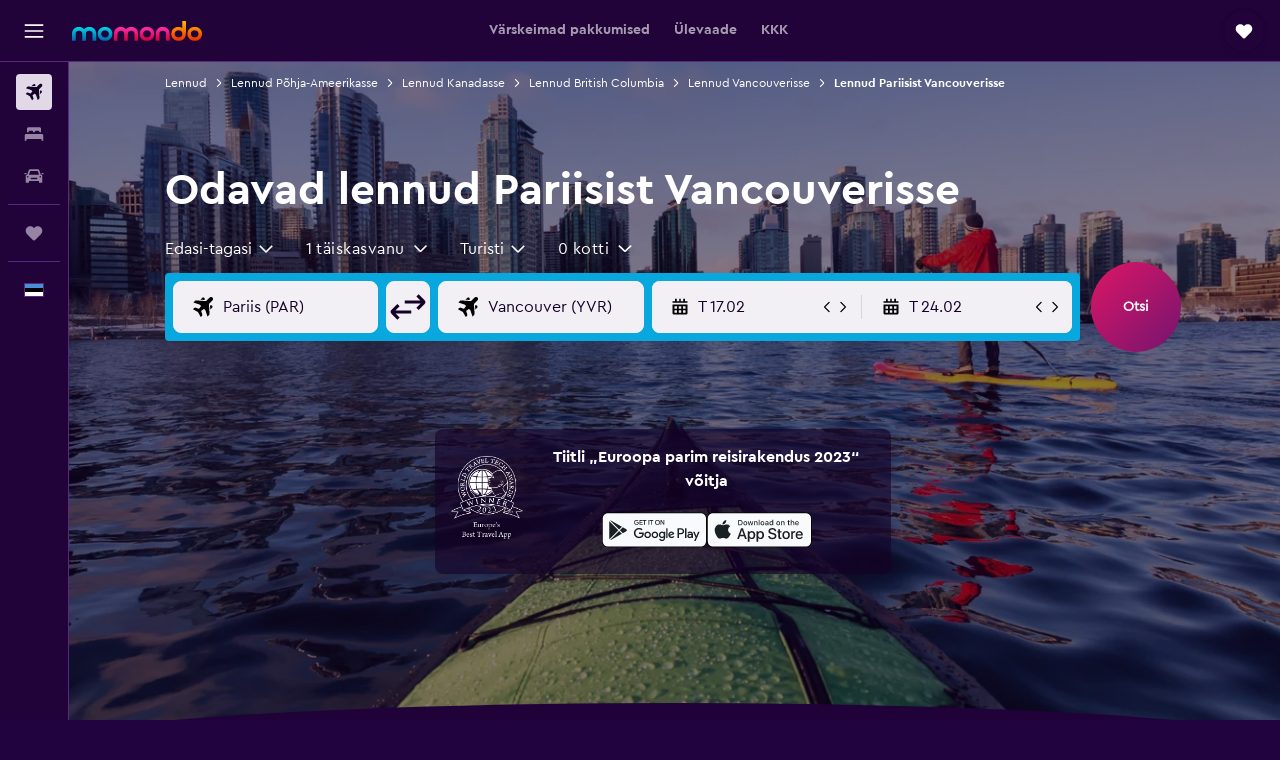

--- FILE ---
content_type: text/html;charset=UTF-8
request_url: https://www.momondo.ee/lennupiletid/pariis/vancouver
body_size: 99619
content:
<!DOCTYPE html>
<html lang='et-ee' dir='ltr'>
<head>
<meta name="r9-version" content="R800d"/><meta name="r9-built" content="20260115.060431"/><meta name="r9-rendered" content="Sat, 17 Jan 2026 18:01:35 GMT"/><meta name="r9-build-number" content="15"/><link rel="stylesheet" href="https://content.r9cdn.net/res/combined.css?v=948ea7f5090d436fa333e8f8fe4e75e9a07d82a8&amp;cluster=4"/><link rel="stylesheet" href="https://content.r9cdn.net/res/combined.css?v=fdc214a82a8478e1843f8d6510343f84aa522230&amp;cluster=4"/><meta name="viewport" content="width=device-width, initial-scale=1, minimum-scale=1"/><meta name="format-detection" content="telephone=no"/><link rel="icon" href="/favicon.ico" sizes="any"/><link rel="icon" href="/icon.svg" type="image/svg+xml"/><title>Leia odavaid lende marsruudil Pariis – Vancouver – 2026 | momondo</title><meta name="description" content="Võrdle 1000+ lennufirma ja reisisaidi lende, et saada momondoga kõige soodsamad piletid lennule Pariisist Vancouverisse."/><link rel="preconnect" href="apis.google.com"/><link rel="dns-prefetch" href="apis.google.com"/><link rel="preconnect" href="www.googletagmanager.com"/><link rel="dns-prefetch" href="www.googletagmanager.com"/><link rel="preconnect" href="www.google-analytics.com"/><link rel="dns-prefetch" href="www.google-analytics.com"/><script type="text/javascript">
var safari13PlusRegex = /Macintosh;.*?Version\/(1[3-9]|[2-9][0-9]+)(\.[0-9]+)* Safari/;
if (
window &&
window.navigator &&
window.navigator.userAgent &&
window.navigator.userAgent.indexOf('Safari') > -1 &&
window.navigator.userAgent.indexOf('Chrome') === -1 &&
safari13PlusRegex.test(window.navigator.userAgent)
) {
if (
'ontouchstart' in window &&
(!('cookieEnabled' in window.navigator) || window.navigator.cookieEnabled)
) {
if (
decodeURIComponent(document.cookie).indexOf('pmov=') < 0 &&
decodeURIComponent(document.cookie).indexOf('oo.tweb=') < 0
) {
var d = new Date();
d.setTime(d.getTime() + 90 * 24 * 60 * 60 * 1000);
document.cookie = 'pmov=tb;path=/;expires=' + d.toUTCString();
}
}
}
</script><meta name="kayak_page" content="flight,static-flight-route,route"/><meta name="seop" content="pariis-vancouver"/><meta name="seo-cache" content="true"/><meta name="kayak_seo_splitxp" content="seo-mm-flight-routes-add-iata-codes=control-group,seo-flights-shared-ui-form=disabled"/><script type="text/javascript">
var DynamicContextPromise = (function (handler) {
this.status = 0;
this.value = undefined;
this.thenCallbacks = [];
this.catchCallbacks = [];
this.then = function(fn) {
if (this.status === 0) {
this.thenCallbacks.push(fn);
}
if (this.status === 1) {
fn(this.value);
}
return this;
}.bind(this);
this.catch = function(fn) {
if (this.status === 0) {
this.catchCallbacks.push(fn);
}
if (this.status === 2) {
fn(this.value);
}
return this;
}.bind(this);
var resolve = function(value) {
if (this.status === 0) {
this.status = 1;
this.value = value;
this.thenCallbacks.forEach(function(fn) {
fn(value)
});
}
}.bind(this);
var reject = function(value) {
if (this.status === 0) {
this.status = 2;
this.value = value;
this.catchCallbacks.forEach(function(fn) {
fn(value)
});
}
}.bind(this);
try {
handler(resolve, reject);
} catch (err) {
reject(err);
}
return {
then: this.then,
catch: this.catch,
};
}).bind({})
var ie = (function () {
var undef,
v = 3,
div = document.createElement('div'),
all = div.getElementsByTagName('i');
while (div.innerHTML = '<!--[if gt IE ' + (++v) + ']><i></i><![endif]-->', all[0]);
return v > 4 ? v : undef;
}());
var xhr = ie <= 9 ? new XDomainRequest() : new XMLHttpRequest();
var trackingQueryParams = "";
var getOnlyValidParams = function(paramsList, reservedParamsList) {
var finalParamsList = [];
for (var i = 0; i < paramsList.length; i++) {
if (reservedParamsList.indexOf(paramsList[i].split('=')[0]) == -1) {
finalParamsList.push(paramsList[i]);
}
}
return finalParamsList;
}
var removeUnnecessaryQueryStringChars = function(paramsString) {
if (paramsString.charAt(0) === '?') {
return paramsString.substr(1);
}
return paramsString;
}
var reservedParamsList = ['vertical', 'pageId', 'subPageId', 'originalReferrer', 'seoPlacementId', 'seoLanguage', 'seoCountry', 'tags'];
var paramsString = window.location && window.location.search;
if (paramsString) {
paramsString = removeUnnecessaryQueryStringChars(paramsString);
var finalParamsList = getOnlyValidParams(paramsString.split('&'), reservedParamsList)
trackingQueryParams = finalParamsList.length > 0 ? "&" + finalParamsList.join("&") + "&seo=true" : "";
}
var trackingUrl = '/s/run/fpc/context' +
'?vertical=flight' +
'&pageId=static-flight-route' +
'&subPageId=route' +
'&originalReferrer=' + encodeURIComponent(document.referrer) +
'&seoPlacementId=' + encodeURIComponent('pariis-vancouver') +
'&tags=' + encodeURIComponent('') +
'&origin=' + encodeURIComponent('PAR') +
'&destination=' + encodeURIComponent('8CA') +
'&isSeoPage=' + encodeURIComponent('true') +
'&domain=' + encodeURIComponent(window.location.host) +
trackingQueryParams;
xhr.open('GET', trackingUrl, true);
xhr.responseType = 'json';
window.R9 = window.R9 || {};
window.R9.unhiddenElements = [];
window.R9.dynamicContextPromise = new DynamicContextPromise(function(resolve, reject) {
xhr.onload = function () {
if (xhr.readyState === xhr.DONE && xhr.status === 200) {
window.R9 = window.R9 || {};
window.R9.globals = window.R9.globals || {};
resolve(xhr.response);
if (xhr.response['formToken']) {
R9.globals.formtoken = xhr.response['formToken'];
}
if (xhr.response['jsonPlacementEnabled'] && xhr.response['jsonGlobalPlacementEnabled']) {
if (xhr.response['placement']) {
R9.globals.placement = xhr.response['placement'];
}
if (xhr.response['affiliate']) {
R9.globals.affiliate = xhr.response['affiliate'];
}
}
if (xhr.response['dsaRemovableFields']) {
var dsaRemovableParamsList = xhr.response['dsaRemovableFields'];
var query = window.location.search.slice(1) || "";
var params = query.split('&');
var needRemoveParams = false;
for (var i = 0; i < dsaRemovableParamsList.length; i++) {
if (query.indexOf(dsaRemovableParamsList[i] + '=') != -1) {
needRemoveParams = true;
break;
}
}
if (needRemoveParams) {
var path = window.location.pathname;
var finalQuery = [];
for (var i = 0; i < params.length; i++) {
if (dsaRemovableParamsList.indexOf(params[i].split('=')[0]) == -1) {
finalQuery.push(params[i]);
}
}
if (window.history.replaceState) {
window.history.replaceState({}, document.title, path + (finalQuery.length > 0 ? '?' + finalQuery.join('&') : ''));
}
}
if(xhr.response['cachedCookieConsentEnabled']) {
var unhideElement = (elementId) => {
var elementToUnhide = document.querySelector(elementId);
if (elementToUnhide) {
window.R9.unhiddenElements = window.R9.unhiddenElements || [];
window.R9.unhiddenElements.push(elementId.replace('#', ''));
elementToUnhide.removeAttribute('hidden');
elementToUnhide.dispatchEvent(new Event('initialStaticHideRemove'));
}
}
var unhideCookieConsent = () => {
if (xhr.response['showSharedIabTcfDialog']) {
unhideElement('#iab-tcf-dialog');
}
if (xhr.response['showDataTransferDisclaimerDialog']) {
unhideElement('#shared-data-transfer-disclaimer-dialog');
}
if (xhr.response['showTwoPartyConsentDialog']) {
unhideElement('#shared-two-part-consent-dialog');
}
}
if (document.readyState === "loading") {
document.addEventListener("DOMContentLoaded", unhideCookieConsent);
} else {
unhideCookieConsent();
}
}
}
} else {
reject(xhr.response);
}
};
})
xhr.send('');
</script><link rel="canonical" href="https://www.momondo.ee/lennupiletid/pariis/vancouver"/><link rel="alternate" hrefLang="fr-BE" href="https://www.fr.momondo.be/vols/paris/vancouver"/><link rel="alternate" hrefLang="nl-BE" href="https://www.momondo.be/vluchten/parijs/vancouver"/><link rel="alternate" hrefLang="fr-CA" href="https://www.fr.momondo.ca/vols/paris/vancouver"/><link rel="alternate" hrefLang="en-CA" href="https://www.momondo.ca/flights/paris/vancouver"/><link rel="alternate" hrefLang="cs-CZ" href="https://www.momondo.cz/lety/pariz/vancouver"/><link rel="alternate" hrefLang="de-DE" href="https://www.momondo.de/fluege/paris/vancouver"/><link rel="alternate" hrefLang="da-DK" href="https://www.momondo.dk/flybilletter/paris/vancouver"/><link rel="alternate" hrefLang="et-EE" href="https://www.momondo.ee/lennupiletid/pariis/vancouver"/><link rel="alternate" hrefLang="es-ES" href="https://www.momondo.es/vuelos/paris/vancouver"/><link rel="alternate" hrefLang="es-UY" href="https://www.es.momondo.com/vuelos/paris/vancouver"/><link rel="alternate" hrefLang="fr-FR" href="https://www.momondo.fr/vols/paris/vancouver"/><link rel="alternate" hrefLang="en-GB" href="https://www.momondo.co.uk/flights/paris/vancouver"/><link rel="alternate" hrefLang="pl-PL" href="https://www.momondo.pl/loty/paryz/vancouver"/><link rel="alternate" hrefLang="ro-RO" href="https://www.momondo.ro/zboruri/paris/vancouver"/><meta property="og:image" content="https://content.r9cdn.net/rimg/dimg/75/66/ee80acca-city-6668-16547894ca0.jpg?width=1200&amp;height=630&amp;crop=false"/><meta property="og:image:width" content="1200"/><meta property="og:image:height" content="630"/><meta property="og:title" content="Leia odavaid lende marsruudil Pariis – Vancouver – 2026 | momondo"/><meta property="og:type" content="website"/><meta property="og:description" content="Võrdle 1000+ lennufirma ja reisisaidi lende, et saada momondoga kõige soodsamad piletid lennule Pariisist Vancouverisse."/><meta property="og:url" content="https://www.momondo.ee/lennupiletid/pariis/vancouver"/><meta property="og:site_name" content="momondo"/><meta property="fb:pages" content="148785901841216"/><meta property="twitter:title" content="Leia odavaid lende marsruudil Pariis – Vancouver – 2026 | momondo"/><meta name="twitter:description" content="Võrdle 1000+ lennufirma ja reisisaidi lende, et saada momondoga kõige soodsamad piletid lennule Pariisist Vancouverisse."/><meta name="twitter:image:src" content="https://content.r9cdn.net/rimg/dimg/75/66/ee80acca-city-6668-16547894ca0.jpg?width=440&amp;height=220&amp;crop=false"/><meta name="twitter:card" content="summary_large_image"/><meta name="twitter:site" content="@momondo"/><meta name="twitter:creator" content="@momondo"/><meta name="robots" content="noodp"/><link rel="apple-touch-icon" href="/apple-touch-icon.png"/><link rel="apple-touch-icon" sizes="60x60" href="/apple-touch-icon-60x60.png"/><link rel="apple-touch-icon" sizes="76x76" href="/apple-touch-icon-76x76.png"/><link rel="apple-touch-icon" sizes="120x120" href="/apple-touch-icon-120x120.png"/><link rel="apple-touch-icon" sizes="152x152" href="/apple-touch-icon-152x152.png"/><link rel="apple-touch-icon" sizes="167x167" href="/apple-touch-icon-167x167.png"/><link rel="apple-touch-icon" sizes="180x180" href="/apple-touch-icon-180x180.png"/><script type="application/ld+json">{"@context":"https://schema.org","@type":"Website","name":"momondo","url":"https://www.momondo.ee"}</script><script type="application/ld+json">{"@context":"http://schema.org","@type":"Organization","name":"momondo","url":"https://www.momondo.ee/lennupiletid/pariis/vancouver","sameAs":["https://www.facebook.com/momondo","https://www.instagram.com/momondo","https://x.com/momondo"]}</script><script type="application/ld+json">{"@context":"http://schema.org","@type":"WebPage","url":"https://www.momondo.ee/lennupiletid/pariis/vancouver","name":"Leia odavaid lende marsruudil Pariis – Vancouver – 2026 | momondo","description":"Võrdle 1000+ lennufirma ja reisisaidi lende, et saada momondoga kõige soodsamad piletid lennule Pariisist Vancouverisse.","publisher":"momondo"}</script><script type="application/ld+json">{"@context":"http://schema.org","@type":"FAQPage","mainEntity":[{"@type":"Question","name":"Milline lennufirma on Pariis Vancouverisse lendudel kõige punktuaalsem?","acceptedAnswer":{"@type":"Answer","text":"Meie andmetel on viimase 12 kuu jooksul sellel marsruudil kõige vähem viivitusi lennufirmal Air France, vaid umbes 43% nende lendudest on viivitusi esinenud."}},{"@type":"Question","name":"Mis on kõige täpsem lennuaeg Pariis Vancouverisse lendudele?","acceptedAnswer":{"@type":"Answer","text":"Üldiselt esineb kell hommikul väljuvatel lendudel vähem viivitusi. Lendudel hommikul on minevikus sagedamini viivitusi esinenud."}},{"@type":"Question","name":"Millisel nädalapäeval on sellel marsruudil kõige vähem lennu hilinemisi?","acceptedAnswer":{"@type":"Answer","text":"neljapäev on statistiliselt nädalapäev, mil sellel marsruudil esineb kõige vähem hilinemisi. reede on näinud keskmiselt rohkem hilinemisi võrreldes ülejäänud nädalaga."}},{"@type":"Question","name":"Kui tihti hilinevad lennud Pariisist Vancouverisse?","acceptedAnswer":{"@type":"Answer","text":"Ajalooliselt on keskmiselt umbes 43% lendudest marsruudil Pariis – Vancouver olnud viivitusega mistahes nädalal. Viimase 12 kuu keskmine viivitus on olnud 117 minutit."}},{"@type":"Question","name":"Kui palju varem peaksin broneerima reisi sihtkohta Vancouver?","acceptedAnswer":{"@type":"Answer","text":"Tõenäoliselt näed odavaid lende lähtekohast Vancouver sihtkohta Pariis, kui broneerid nädalat enne väljumist. Üldiselt võid leida lende sihtkohta Vancouver hinnaga umbes €676, kui otsid nädalat ette. Väljaspool seda ajavahemikku võivad lennuhinnad siiski odavamad olla. Näiteks leidsid inimesed hiljuti momondos lende sihtkohta Vancouver lähtekohast Pariis odava hinnaga alates €558."}},{"@type":"Question","name":"Mis kuul on kõige soodsam lennata sihtkohta Vancouver?","acceptedAnswer":{"@type":"Answer","text":"Üldiselt on veebruar odavaim kuu riigist Pariis sihtkohta Vancouver lendamiseks. Kuna tegu on madalhooajaga, võid eeldada, et lennuhinnad on €314 ringis. Kui veebruar ei sobi sulle sihtkoha Vancouver külastamiseks, siis oota, kuni kätte jõuab november, sest siis on riigist Pariis väljuvad lennud samuti odavad, makstes keskmiselt €570."}},{"@type":"Question","name":"Millal momondo viimati otsingu „lennud – Pariis–Vancouver“ hindu kontrollis?","acceptedAnswer":{"@type":"Answer","text":"Otsingu „lennud – Pariis–Vancouver“ hindu värskendatakse iga päev."}},{"@type":"Question","name":"Kui vana peab olema, et lennata lähtekohast Pariis–Vancouver?","acceptedAnswer":{"@type":"Answer","text":"Laps peab olema üksi reisimiseks vähemalt viis aastat vana, kuid enamikul lennufirmadest, mis saatjata alaealise (UNMR) teenust pakuvad, on oma vanusepiirangud, sh reeglid lennu kestuse, kellaaegade ja vahepeatuste kohta. Soovitame alati küsida selliste nõuete kohta lisateavet konkreetselt lennufirmalt, mida lähtekohast Pariis–Vancouver lendamiseks plaanid kasutada."}},{"@type":"Question","name":"Milliseid (isikut tõendavaid) dokumente vajan sihtkohta Vancouver lendamiseks?","acceptedAnswer":{"@type":"Answer","text":"Reisi- ja tervisedokumendid, mida nõutakse sihtkohta Vancouver reisimisel olenevad konkreetsest reisiplaanist ja individuaalsetest asjaoludest. Soovitame kaasas kanda mitut dokumenti: nt ID-kaarti või juhiluba lisaks passile, mis kehtib vähemalt kuus kuud kuupäevast, kui jõuad sihtkohta Vancouver. Soovitame alati küsida teavet konkreetsete nõuete kohta otse lennufirmalt või Rahvusvahelise Lennutranspordi Assotsiatsiooni (IATA) või mõnelt muult pädevalt kolmandalt isikult."}}]}</script><script type="application/ld+json">[{"@context":"http://schema.org","@type":"BreadcrumbList","name":"r9-alt","itemListElement":[{"@type":"ListItem","position":"1","item":{"@id":"/loty","name":"Lennud"}},{"@type":"ListItem","position":"2","item":{"@id":"/lennupiletid/vancouver","name":"Lennud Vancouverisse"}},{"@type":"ListItem","position":"3","item":{"@id":"/lennupiletid/pariis/vancouver","name":"Lennud Pariisist Vancouverisse"}}]},{"@context":"http://schema.org","@type":"BreadcrumbList","name":"r9-full","itemListElement":[{"@type":"ListItem","position":"1","item":{"@id":"/loty","name":"Lennud"}},{"@type":"ListItem","position":"2","item":{"@id":"/lennupiletid/pohja-ameerika","name":"Lennud Põhja-Ameerikasse"}},{"@type":"ListItem","position":"3","item":{"@id":"/lennupiletid/kanada","name":"Lennud Kanadasse"}},{"@type":"ListItem","position":"4","item":{"@id":"/lennupiletid/british-columbia","name":"Lennud British Columbia"}},{"@type":"ListItem","position":"5","item":{"@id":"/lennupiletid/vancouver","name":"Lennud Vancouverisse"}},{"@type":"ListItem","position":"6","item":{"@id":"/lennupiletid/pariis/vancouver","name":"Lennud Pariisist Vancouverisse"}}]}]</script><meta name="kayak_content_type" content="PAR-8CA,standard"/><script type="application/ld+json">{"@context":"http://schema.org","@type":"Trip","name":"Leia odavaid lende marsruudil Pariis – Vancouver – 2026 | momondo","description":"Võrdle 1000+ lennufirma ja reisisaidi lende, et saada momondoga kõige soodsamad piletid lennule Pariisist Vancouverisse.","itinerary":{"@type":"ItemList","numberOfItems":0,"itemListElement":[]}}</script>
</head>
<body class='bd-default bd-mo react react-st et_EE '><div id='root'><div class="c--AO"><nav class="mZv3" aria-label="Klaviatuuri kiirlingid"><a href="#main">Põhisisu juurde</a></nav><div data-testid="page-top-anchor" aria-live="polite" aria-atomic="true" tabindex="-1" style="position:absolute;width:1px;height:1px;margin:-1px;padding:0;overflow:hidden;clip-path:inset(50%);white-space:nowrap;border:0"></div><header class="mc6t mc6t-mod-sticky-always" style="height:62px;top:0px"><div class="mc6t-wrapper"><div><div class="mc6t-banner mc6t-mod-sticky-non-mobile"></div></div><div class="mc6t-main-content mc6t-mod-bordered" style="height:62px"><div class="common-layout-react-HeaderV2 V_0p V_0p-mod-branded V_0p-mod-side-nav-ux-v2"><div class="wRhj wRhj-mod-justify-start wRhj-mod-grow"><div class="mc6t-nav-button mc6t-mod-hide-empty"><div role="button" tabindex="0" class="ZGw- ZGw--mod-size-medium ZGw--mod-variant-default" aria-label="Ava põhinavigatsioon"><svg viewBox="0 0 200 200" width="20" height="20" xmlns="http://www.w3.org/2000/svg" role="presentation"><path d="M191.67 50H8.33V33.33h183.33V50zm0 100H8.33v16.67h183.33V150zm0-58.33H8.33v16.67h183.33V91.67z"/></svg></div></div><div class="mc6t-logo mc6t-mod-hide-empty"><div class="gPDR gPDR-mod-focus-keyboard gPDR-momondo gPDR-non-compact gPDR-main-logo-mobile gPDR-mod-reduced-size"><a class="gPDR-main-logo-link" href="/" itemProp="https://schema.org/logo" aria-label="Mine saidi momondo avalehele"><div class="gPDR-main-logo" style="animation-duration:2000ms"><span style="transform:translate3d(0,0,0);vertical-align:middle;-webkit-font-smoothing:antialiased;-moz-osx-font-smoothing:grayscale;width:auto;height:auto" class="gPDR-logo-image"><svg width="100%" height="100%" xmlns="http://www.w3.org/2000/svg" viewBox="0 0 250 38" role="presentation" style="width:inherit;height:inherit;line-height:inherit;color:inherit"><defs><linearGradient id="logos806a-1" x2="0" y2="100%"><stop offset="0" stop-color="#00d7e5"/><stop offset="1" stop-color="#0066ae"/></linearGradient><linearGradient id="logos806b-1" x2="0" y2="100%"><stop offset="0" stop-color="#ff30ae"/><stop offset="1" stop-color="#d1003a"/></linearGradient><linearGradient id="logos806c-1" x2="0" y2="100%"><stop offset="0" stop-color="#ffba00"/><stop offset="1" stop-color="#f02e00"/></linearGradient></defs><path fill="url(#logos806a-1)" d="M23.2 15.5c2.5-2.7 6-4.4 9.9-4.4 8.7 0 13.4 6 13.4 13.4v12.8c0 .3-.3.5-.5.5h-6c-.3 0-.5-.2-.5-.5V24.5c0-4.6-3.1-5.9-6.4-5.9-3.2 0-6.4 1.3-6.4 5.9v12.8c0 .3-.3.5-.5.5h-5.9c-.3 0-.5-.2-.5-.5V24.5c0-4.6-3.1-5.9-6.4-5.9-3.2 0-6.4 1.3-6.4 5.9v12.8c0 .3-.3.5-.5.5h-6c-.3 0-.5-.2-.5-.5V24.5c0-7.4 4.7-13.4 13.3-13.4 4 0 7.5 1.7 9.9 4.4m54.3 9.1c0 7.5-5.2 13.4-14 13.4s-14-5.9-14-13.4c0-7.6 5.2-13.4 14-13.4 8.8-.1 14 5.9 14 13.4zm-6.7 0c0-3.7-2.4-6.8-7.3-6.8-5.2 0-7.3 3.1-7.3 6.8 0 3.7 2.1 6.8 7.3 6.8 5.1-.1 7.3-3.1 7.3-6.8z"/><path fill="url(#logos806b-1)" d="M103.8 15.5c2.5-2.7 6-4.4 9.9-4.4 8.7 0 13.4 6 13.4 13.4v12.8c0 .3-.3.5-.5.5h-5.9c-.3 0-.5-.2-.5-.5V24.5c0-4.6-3.1-5.9-6.4-5.9-3.2 0-6.4 1.3-6.4 5.9v12.8c0 .3-.3.5-.5.5H101c-.3 0-.5-.2-.5-.5V24.5c0-4.6-3.1-5.9-6.4-5.9-3.2 0-6.4 1.3-6.4 5.9v12.8c0 .3-.3.5-.5.5h-5.9c-.3 0-.5-.2-.5-.5V24.5c0-7.4 4.7-13.4 13.3-13.4 3.8 0 7.3 1.7 9.7 4.4m54.3 9.1c0 7.5-5.2 13.4-14 13.4s-14-5.9-14-13.4c0-7.6 5.2-13.4 14-13.4 8.7-.1 14 5.9 14 13.4zm-6.7 0c0-3.7-2.3-6.8-7.3-6.8-5.2 0-7.3 3.1-7.3 6.8 0 3.7 2.1 6.8 7.3 6.8 5.1-.1 7.3-3.1 7.3-6.8zm9.8-.1v12.8c0 .3.2.5.5.5h5.9c.3 0 .5-.2.5-.5V24.5c0-4.6 3.1-5.9 6.4-5.9 3.3 0 6.4 1.3 6.4 5.9v12.8c0 .3.2.5.5.5h5.9c.3 0 .5-.2.5-.5V24.5c0-7.4-4.5-13.4-13.4-13.4-8.7 0-13.2 6-13.2 13.4"/><path fill="url(#logos806c-1)" d="M218.4 0h-5.9c-.3 0-.5.2-.5.5v13c-1.3-1.2-4.3-2.4-7-2.4-8.8 0-14 5.9-14 13.4s5.2 13.4 14 13.4c8.7 0 14-5.2 14-14.6V.4c-.1-.2-.3-.4-.6-.4zm-13.5 31.3c-5.2 0-7.3-3-7.3-6.8 0-3.7 2.1-6.8 7.3-6.8 4.9 0 7.3 3 7.3 6.8s-2.2 6.8-7.3 6.8zM236 11.1c-8.8 0-14 5.9-14 13.4s5.2 13.4 14 13.4 14-5.9 14-13.4c0-7.4-5.3-13.4-14-13.4zm0 20.2c-5.2 0-7.3-3.1-7.3-6.8 0-3.7 2.1-6.8 7.3-6.8 4.9 0 7.3 3.1 7.3 6.8 0 3.8-2.2 6.8-7.3 6.8z"/></svg></span></div></a></div></div></div><div class="wRhj wRhj-mod-width-full-mobile wRhj-mod-justify-center wRhj-mod-allow-shrink"><div class="V_0p-search-display-wrapper"></div></div><div class="V_0p-secondary-navigation" style="margin:0;top:61px"><div class="N_ex N_ex-pres-default N_ex-mod-inline-spacing-top-none N_ex-mod-inline"><div class="N_ex-navigation-wrapper N_ex-mod-inline"><div class="N_ex-navigation-container"><div class="N_ex-navigation-items-wrapper"><div class="vHYk-button-wrapper vHYk-mod-pres-default"><div role="button" tabindex="0" class="vHYk vHYk-button" data-text="Värskeimad pakkumised"><span>Värskeimad pakkumised</span></div></div><div class="vHYk-button-wrapper vHYk-mod-pres-default"><div role="button" tabindex="0" class="vHYk vHYk-button" data-text="Ülevaade"><span>Ülevaade</span></div></div><div class="vHYk-button-wrapper vHYk-mod-pres-default"><div role="button" tabindex="0" class="vHYk vHYk-button" data-text="KKK"><span>KKK</span></div></div></div></div></div></div></div><div class="wRhj wRhj-mod-justify-end wRhj-mod-grow"><div><div class="common-layout-react-HeaderAccountWrapper theme-dark account--collapsible account--not-branded"><div class="ui-layout-header-HeaderTripsItem"><div class="trips-drawer-wrapper theme-dark"><div><div role="button" tabindex="0" class="ZGw- ZGw--mod-size-medium ZGw--mod-variant-round" aria-label="Ava Reisid"><div class="c_EZE"><svg viewBox="0 0 200 200" width="1.25em" height="1.25em" xmlns="http://www.w3.org/2000/svg" class="" role="presentation" aria-hidden="true"><path d="M169.94 110.33l-19.75 19.75l-.92.92l-39.58 39.58c-.67.67-1.33 1.25-2 1.67c-.75.58-1.5 1.08-2.25 1.42c-.83.42-1.75.75-2.58 1c-.75.17-1.58.25-2.33.33h-1c-.75-.08-1.58-.17-2.33-.33c-.83-.25-1.75-.58-2.58-1c-.75-.33-1.5-.83-2.25-1.42c-.67-.42-1.33-1-2-1.67L50.79 131l-.92-.92l-19.75-19.75c-8.92-9-13.42-20.67-13.42-32.42s4.5-23.42 13.42-32.42c17.92-17.83 46.92-17.83 64.83 0l5.08 5.08l5.08-5.08c8.92-8.92 20.67-13.33 32.42-13.33s23.5 4.42 32.42 13.33c17.92 17.92 17.92 46.92 0 64.83z"/></svg></div></div></div></div></div></div></div></div><div class="c5ab7 c5ab7-mod-absolute c5ab7-collapsed c5ab7-mod-variant-accordion" style="top:62px"><div tabindex="-1" class="pRB0 pRB0-collapsed pRB0-mod-variant-accordion pRB0-mod-position-sticky" style="top:62px;height:calc(100vh - 62px)"><div><div class="pRB0-nav-items"><nav class="HtHs" aria-label="Otsi"><ul class="HtHs-nav-list"><li><a href="/" aria-label="Search for flights " class="dJtn dJtn-active dJtn-collapsed dJtn-mod-variant-accordion" aria-current="page"><svg viewBox="0 0 200 200" width="1.25em" height="1.25em" xmlns="http://www.w3.org/2000/svg" class="ncEv ncEv-rtl-aware dJtn-menu-item-icon" role="presentation" aria-hidden="true"><path d="M107.91 115.59l-23.6 17.77l10.49 28.28c.83 4.36-.53 8.9-3.65 12.02l-9.78 9.78l-23.54-41.34l-41.28-23.48l9.78-9.66c3.12-3.12 7.6-4.42 11.9-3.65l28.4 10.37l17.71-23.66l-11.79-11.79l-52.86-17.5l13.14-13.49c2.77-2.77 6.6-4.24 10.49-4.01l27.05 1.83l33.12 2.24l22.1 1.47l29.46-29.34c6.48-6.48 17.09-6.48 23.57 0c3.24 3.24 4.89 7.48 4.83 11.79c.06 4.3-1.59 8.54-4.83 11.78l-29.46 29.34l1.47 22.1l2.24 33.12l1.83 27.16c.29 3.83-1.12 7.6-3.83 10.31l-13.44 13.44l-17.74-53.09l-11.79-11.79zm67.76-26.52c-4.77-4.77-12.32-4.89-17.21-.35l2.24 33l14.97-14.97a12.488 12.488 0 000-17.68zm-64.81-64.82a12.488 12.488 0 00-17.68 0L78.21 39.22l33 2.24c4.54-4.89 4.42-12.43-.35-17.21z"/></svg><div class="dJtn-menu-item-title">Lennud</div></a></li><li><a href="/hotellid" aria-label="Otsi majutuskoht " class="dJtn dJtn-collapsed dJtn-mod-variant-accordion" aria-current="false"><svg viewBox="0 0 200 200" width="1.25em" height="1.25em" xmlns="http://www.w3.org/2000/svg" class="ncEv dJtn-menu-item-icon" role="presentation" aria-hidden="true"><path d="M170.83 46.67v36.67h-16.67v-3.33c0-7.42-5.92-13.33-13.33-13.33h-19.17c-7.42 0-13.33 5.92-13.33 13.33v3.33H91.66v-3.33c0-7.42-5.92-13.33-13.33-13.33H59.16c-7.42 0-13.33 5.92-13.33 13.33v3.33H29.16V46.67c0-7.42 5.92-13.33 13.33-13.33h115c7.42 0 13.33 5.92 13.33 13.33zm7.5 53.33H21.67c-7.42 0-13.33 5.92-13.33 13.33v53.33h16.67v-16.67h150v16.67h16.67v-53.33c0-7.42-5.92-13.33-13.33-13.33z"/></svg><div class="dJtn-menu-item-title">Majutus</div></a></li><li><a href="/autorent" aria-label="Search for cars " class="dJtn dJtn-collapsed dJtn-mod-variant-accordion" aria-current="false"><svg viewBox="0 0 200 200" width="1.25em" height="1.25em" xmlns="http://www.w3.org/2000/svg" class="ncEv dJtn-menu-item-icon" role="presentation" aria-hidden="true"><path d="M25.03 83.33H5.7c-.83 0-1.5-.67-1.5-1.5v-11h20.83v12.5zm150 0h19.33c.83 0 1.5-.67 1.5-1.5v-11h-20.83v12.5zm8.33 17.5v65.83h-33.33v-16.67h-100v16.58l-33.33.08V100.9c0-7.33 6-13.33 13.33-13.33l2.5-.08l14.58-44.92c1.75-5.5 6.92-9.25 12.75-9.25h80.33c5.83 0 11 3.75 12.75 9.25l14.58 44.92h2.5c7.33 0 13.33 6 13.33 13.33zm-137.5 7.5c0-4.58-3.75-8.33-8.33-8.33s-8.33 3.75-8.33 8.33s3.75 8.33 8.33 8.33s8.33-3.75 8.33-8.33zm87.5 16.67c0-4.58-3.75-8.33-8.33-8.33h-50c-4.58 0-8.33 3.75-8.33 8.33s3.75 8.33 8.33 8.33h50c4.58 0 8.33-3.75 8.33-8.33zm16.67-37.5L137.86 50H62.2L50.03 87.5h100zm20.83 20.83c0-4.58-3.75-8.33-8.33-8.33s-8.33 3.75-8.33 8.33s3.75 8.33 8.33 8.33s8.33-3.75 8.33-8.33z"/></svg><div class="dJtn-menu-item-title">Autorent</div></a></li></ul></nav></div><div class="pRB0-line"></div><div class="pRB0-nav-items"><div><a href="#" class="eHiZ-mod-underline-none dJtn dJtn-collapsed dJtn-mod-variant-accordion" aria-label="Reisid " aria-current="false"><svg viewBox="0 0 200 200" width="1.25em" height="1.25em" xmlns="http://www.w3.org/2000/svg" class="ncEv dJtn-menu-item-icon" role="presentation" aria-hidden="true"><path d="M169.94 110.33l-19.75 19.75l-.92.92l-39.58 39.58c-.67.67-1.33 1.25-2 1.67c-.75.58-1.5 1.08-2.25 1.42c-.83.42-1.75.75-2.58 1c-.75.17-1.58.25-2.33.33h-1c-.75-.08-1.58-.17-2.33-.33c-.83-.25-1.75-.58-2.58-1c-.75-.33-1.5-.83-2.25-1.42c-.67-.42-1.33-1-2-1.67L50.79 131l-.92-.92l-19.75-19.75c-8.92-9-13.42-20.67-13.42-32.42s4.5-23.42 13.42-32.42c17.92-17.83 46.92-17.83 64.83 0l5.08 5.08l5.08-5.08c8.92-8.92 20.67-13.33 32.42-13.33s23.5 4.42 32.42 13.33c17.92 17.92 17.92 46.92 0 64.83z"/></svg><div class="dJtn-menu-item-title">Reisid</div></a></div></div><div class="pRB0-line"></div><div class="pRB0-nav-items"><div role="button" tabindex="0" aria-label="Vali keel " class="dJtn dJtn-collapsed dJtn-mod-variant-accordion"><div class="dJtn-menu-item-icon"><div class="IXOM IXOM-mod-size-xsmall"><span class="IXOM-flag-container IXOM-ee IXOM-mod-bordered"><img class="DU4n DU4n-hidden" alt="Eesti (Eesti)" width="18" height="12"/></span></div></div><div class="dJtn-menu-item-title">Eesti</div></div></div></div><div class="pRB0-navigation-links"><div class="F-Tz"></div></div></div></div><div class="c1yxs-hidden"><div class="c-ulo c-ulo-mod-always-render" aria-modal="true"><div class="c-ulo-viewport"><div tabindex="-1" class="c-ulo-content" style="max-width:640px"><div class="BLL2 BLL2-mod-variant-row BLL2-mod-padding-top-small BLL2-mod-padding-bottom-base BLL2-mod-padding-x-large"><div class="BLL2-main BLL2-mod-close-variant-dismiss BLL2-mod-dialog-variant-bottom-sheet-popup"><span class="BLL2-close BLL2-mod-close-variant-dismiss BLL2-mod-close-orientation-left BLL2-mod-close-button-padding-none"><button role="button" class="Py0r Py0r-mod-full-height-width Py0r-mod-variant-solid Py0r-mod-theme-none Py0r-mod-shape-default Py0r-mod-size-xsmall Py0r-mod-outline-offset" tabindex="0" aria-disabled="false" aria-label="Sulge"><div class="Py0r-button-container"><div class="Py0r-button-content"><svg viewBox="0 0 200 200" width="20" height="20" xmlns="http://www.w3.org/2000/svg" role="presentation"><path d="M111.83 100l61.83 61.83l-11.83 11.83L100 111.83l-61.83 61.83l-11.83-11.83L88.17 100L26.33 38.17l11.83-11.83l61.83 61.83l61.83-61.83l11.83 11.83L111.82 100z"/></svg></div></div></button></span><div class="BLL2-content"></div></div><div class="BLL2-bottom-content"><label class="hEI8" id="country-picker-search-label" for="country-picker-search">Otsi riiki või keelt</label><div role="presentation" tabindex="-1" class="puNl puNl-mod-cursor-inherit puNl-mod-font-size-base puNl-mod-radius-base puNl-mod-corner-radius-all puNl-mod-size-base puNl-mod-spacing-default puNl-mod-state-default puNl-mod-theme-form puNl-mod-validation-state-neutral puNl-mod-validation-style-border"><input class="NhpT NhpT-mod-radius-base NhpT-mod-corner-radius-all NhpT-mod-size-base NhpT-mod-state-default NhpT-mod-theme-form NhpT-mod-validation-state-neutral NhpT-mod-validation-style-border NhpT-mod-hide-native-clear-button" type="search" tabindex="0" aria-controls="country-picker-list" id="country-picker-search" autoComplete="off" placeholder="Otsi riiki või keelt" value=""/></div></div></div><div class="Qe5W Qe5W-mod-padding-none"><div class="daOL"><ul role="listbox" tabindex="0" id="country-picker-list" class="RHsd RHsd-mod-hide-focus-outline RHsd-mod-display-flex"><li id="en-AU-Australia (English)" role="option" class="pe5z" aria-selected="false"><a aria-current="false" class="dG4A" href="https://www.momondo.com.au" tabindex="-1"><div class="IXOM IXOM-mod-size-xsmall"><span class="IXOM-flag-container IXOM-au IXOM-mod-bordered"><img class="DU4n DU4n-hidden" alt="Australia (English)" width="18" height="12"/></span></div><span class="dG4A-label">Australia (English)</span></a></li><li id="fr-BE-Belgique (Français)" role="option" class="pe5z" aria-selected="false"><a aria-current="false" class="dG4A" href="https://www.fr.momondo.be/in?cc=be&amp;lc=fr&amp;url=/vols/paris/vancouver" tabindex="-1"><div class="IXOM IXOM-mod-size-xsmall"><span class="IXOM-flag-container IXOM-be IXOM-mod-bordered"><img class="DU4n DU4n-hidden" alt="Belgique (Français)" width="18" height="12"/></span></div><span class="dG4A-label">Belgique (Français)</span></a></li><li id="nl-BE-België (Nederlands)" role="option" class="pe5z" aria-selected="false"><a aria-current="false" class="dG4A" href="https://www.momondo.be/in?cc=be&amp;lc=nl&amp;url=/vluchten/parijs/vancouver" tabindex="-1"><div class="IXOM IXOM-mod-size-xsmall"><span class="IXOM-flag-container IXOM-be IXOM-mod-bordered"><img class="DU4n DU4n-hidden" alt="België (Nederlands)" width="18" height="12"/></span></div><span class="dG4A-label">België (Nederlands)</span></a></li><li id="pt-BR-Brasil (Português)" role="option" class="pe5z" aria-selected="false"><a aria-current="false" class="dG4A" href="https://www.momondo.com.br" tabindex="-1"><div class="IXOM IXOM-mod-size-xsmall"><span class="IXOM-flag-container IXOM-br IXOM-mod-bordered"><img class="DU4n DU4n-hidden" alt="Brasil (Português)" width="18" height="12"/></span></div><span class="dG4A-label">Brasil (Português)</span></a></li><li id="en-CA-Canada (English)" role="option" class="pe5z" aria-selected="false"><a aria-current="false" class="dG4A" href="https://www.momondo.ca/in?cc=ca&amp;lc=en&amp;url=/flights/paris/vancouver" tabindex="-1"><div class="IXOM IXOM-mod-size-xsmall"><span class="IXOM-flag-container IXOM-ca IXOM-mod-bordered"><img class="DU4n DU4n-hidden" alt="Canada (English)" width="18" height="12"/></span></div><span class="dG4A-label">Canada (English)</span></a></li><li id="fr-CA-Canada (Français)" role="option" class="pe5z" aria-selected="false"><a aria-current="false" class="dG4A" href="https://www.fr.momondo.ca/in?cc=ca&amp;lc=fr&amp;url=/vols/paris/vancouver" tabindex="-1"><div class="IXOM IXOM-mod-size-xsmall"><span class="IXOM-flag-container IXOM-ca IXOM-mod-bordered"><img class="DU4n DU4n-hidden" alt="Canada (Français)" width="18" height="12"/></span></div><span class="dG4A-label">Canada (Français)</span></a></li><li id="cs-CZ-Česká republika (Čeština)" role="option" class="pe5z" aria-selected="false"><a aria-current="false" class="dG4A" href="https://www.momondo.cz/lety/pariz/vancouver" tabindex="-1"><div class="IXOM IXOM-mod-size-xsmall"><span class="IXOM-flag-container IXOM-cz IXOM-mod-bordered"><img class="DU4n DU4n-hidden" alt="Česká republika (Čeština)" width="18" height="12"/></span></div><span class="dG4A-label">Česká republika (Čeština)</span></a></li><li id="es-CL-Chile (Español)" role="option" class="pe5z" aria-selected="false"><a aria-current="false" class="dG4A" href="https://www.momondo.cl" tabindex="-1"><div class="IXOM IXOM-mod-size-xsmall"><span class="IXOM-flag-container IXOM-cl IXOM-mod-bordered"><img class="DU4n DU4n-hidden" alt="Chile (Español)" width="18" height="12"/></span></div><span class="dG4A-label">Chile (Español)</span></a></li><li id="es-CO-Colombia (Español)" role="option" class="pe5z" aria-selected="false"><a aria-current="false" class="dG4A" href="https://www.momondo.com.co" tabindex="-1"><div class="IXOM IXOM-mod-size-xsmall"><span class="IXOM-flag-container IXOM-co IXOM-mod-bordered"><img class="DU4n DU4n-hidden" alt="Colombia (Español)" width="18" height="12"/></span></div><span class="dG4A-label">Colombia (Español)</span></a></li><li id="da-DK-Danmark (Dansk)" role="option" class="pe5z" aria-selected="false"><a aria-current="false" class="dG4A" href="https://www.momondo.dk/flybilletter/paris/vancouver" tabindex="-1"><div class="IXOM IXOM-mod-size-xsmall"><span class="IXOM-flag-container IXOM-dk IXOM-mod-bordered"><img class="DU4n DU4n-hidden" alt="Danmark (Dansk)" width="18" height="12"/></span></div><span class="dG4A-label">Danmark (Dansk)</span></a></li><li id="de-DE-Deutschland (Deutsch)" role="option" class="pe5z" aria-selected="false"><a aria-current="false" class="dG4A" href="https://www.momondo.de/fluege/paris/vancouver" tabindex="-1"><div class="IXOM IXOM-mod-size-xsmall"><span class="IXOM-flag-container IXOM-de IXOM-mod-bordered"><img class="DU4n DU4n-hidden" alt="Deutschland (Deutsch)" width="18" height="12"/></span></div><span class="dG4A-label">Deutschland (Deutsch)</span></a></li><li id="et-EE-Eesti (Eesti)" role="option" class="pe5z pe5z-mod-selected" aria-selected="true"><a aria-current="true" class="dG4A dG4A-mod-selected" href="https://www.momondo.ee/lennupiletid/pariis/vancouver" tabindex="-1"><div class="IXOM IXOM-mod-size-xsmall"><span class="IXOM-flag-container IXOM-ee IXOM-mod-bordered"><img class="DU4n DU4n-hidden" alt="Eesti (Eesti)" width="18" height="12"/></span></div><span class="dG4A-label">Eesti (Eesti)</span></a></li><li id="es-ES-España (Español)" role="option" class="pe5z" aria-selected="false"><a aria-current="false" class="dG4A" href="https://www.momondo.es/vuelos/paris/vancouver" tabindex="-1"><div class="IXOM IXOM-mod-size-xsmall"><span class="IXOM-flag-container IXOM-es IXOM-mod-bordered"><img class="DU4n DU4n-hidden" alt="España (Español)" width="18" height="12"/></span></div><span class="dG4A-label">España (Español)</span></a></li><li id="fr-FR-France (Français)" role="option" class="pe5z" aria-selected="false"><a aria-current="false" class="dG4A" href="https://www.momondo.fr/vols/paris/vancouver" tabindex="-1"><div class="IXOM IXOM-mod-size-xsmall"><span class="IXOM-flag-container IXOM-fr IXOM-mod-bordered"><img class="DU4n DU4n-hidden" alt="France (Français)" width="18" height="12"/></span></div><span class="dG4A-label">France (Français)</span></a></li><li id="en-IN-India (English)" role="option" class="pe5z" aria-selected="false"><a aria-current="false" class="dG4A" href="https://www.momondo.in" tabindex="-1"><div class="IXOM IXOM-mod-size-xsmall"><span class="IXOM-flag-container IXOM-in IXOM-mod-bordered"><img class="DU4n DU4n-hidden" alt="India (English)" width="18" height="12"/></span></div><span class="dG4A-label">India (English)</span></a></li><li id="en-IE-Ireland (English)" role="option" class="pe5z" aria-selected="false"><a aria-current="false" class="dG4A" href="https://www.momondo.ie" tabindex="-1"><div class="IXOM IXOM-mod-size-xsmall"><span class="IXOM-flag-container IXOM-ie IXOM-mod-bordered"><img class="DU4n DU4n-hidden" alt="Ireland (English)" width="18" height="12"/></span></div><span class="dG4A-label">Ireland (English)</span></a></li><li id="it-IT-Italia (Italiano)" role="option" class="pe5z" aria-selected="false"><a aria-current="false" class="dG4A" href="https://www.momondo.it" tabindex="-1"><div class="IXOM IXOM-mod-size-xsmall"><span class="IXOM-flag-container IXOM-it IXOM-mod-bordered"><img class="DU4n DU4n-hidden" alt="Italia (Italiano)" width="18" height="12"/></span></div><span class="dG4A-label">Italia (Italiano)</span></a></li><li id="es-MX-México (Español)" role="option" class="pe5z" aria-selected="false"><a aria-current="false" class="dG4A" href="https://www.momondo.mx" tabindex="-1"><div class="IXOM IXOM-mod-size-xsmall"><span class="IXOM-flag-container IXOM-mx IXOM-mod-bordered"><img class="DU4n DU4n-hidden" alt="México (Español)" width="18" height="12"/></span></div><span class="dG4A-label">México (Español)</span></a></li><li id="nl-NL-Nederland (Nederlands)" role="option" class="pe5z" aria-selected="false"><a aria-current="false" class="dG4A" href="https://www.momondo.nl" tabindex="-1"><div class="IXOM IXOM-mod-size-xsmall"><span class="IXOM-flag-container IXOM-nl IXOM-mod-bordered"><img class="DU4n DU4n-hidden" alt="Nederland (Nederlands)" width="18" height="12"/></span></div><span class="dG4A-label">Nederland (Nederlands)</span></a></li><li id="no-NO-Norge (Norsk)" role="option" class="pe5z" aria-selected="false"><a aria-current="false" class="dG4A" href="https://www.momondo.no" tabindex="-1"><div class="IXOM IXOM-mod-size-xsmall"><span class="IXOM-flag-container IXOM-no IXOM-mod-bordered"><img class="DU4n DU4n-hidden" alt="Norge (Norsk)" width="18" height="12"/></span></div><span class="dG4A-label">Norge (Norsk)</span></a></li><li id="es-PE-Perú (Español)" role="option" class="pe5z" aria-selected="false"><a aria-current="false" class="dG4A" href="https://www.momondo.com.pe" tabindex="-1"><div class="IXOM IXOM-mod-size-xsmall"><span class="IXOM-flag-container IXOM-pe IXOM-mod-bordered"><img class="DU4n DU4n-hidden" alt="Perú (Español)" width="18" height="12"/></span></div><span class="dG4A-label">Perú (Español)</span></a></li><li id="pl-PL-Polska (Polski)" role="option" class="pe5z" aria-selected="false"><a aria-current="false" class="dG4A" href="https://www.momondo.pl/loty/paryz/vancouver" tabindex="-1"><div class="IXOM IXOM-mod-size-xsmall"><span class="IXOM-flag-container IXOM-pl IXOM-mod-bordered"><img class="DU4n DU4n-hidden" alt="Polska (Polski)" width="18" height="12"/></span></div><span class="dG4A-label">Polska (Polski)</span></a></li><li id="pt-PT-Portugal (Português)" role="option" class="pe5z" aria-selected="false"><a aria-current="false" class="dG4A" href="https://www.momondo.pt" tabindex="-1"><div class="IXOM IXOM-mod-size-xsmall"><span class="IXOM-flag-container IXOM-pt IXOM-mod-bordered"><img class="DU4n DU4n-hidden" alt="Portugal (Português)" width="18" height="12"/></span></div><span class="dG4A-label">Portugal (Português)</span></a></li><li id="ro-RO-România (Română)" role="option" class="pe5z" aria-selected="false"><a aria-current="false" class="dG4A" href="https://www.momondo.ro/zboruri/paris/vancouver" tabindex="-1"><div class="IXOM IXOM-mod-size-xsmall"><span class="IXOM-flag-container IXOM-ro IXOM-mod-bordered"><img class="DU4n DU4n-hidden" alt="România (Română)" width="18" height="12"/></span></div><span class="dG4A-label">România (Română)</span></a></li><li id="fr-CH-Suisse (Français)" role="option" class="pe5z" aria-selected="false"><a aria-current="false" class="dG4A" href="https://www.fr.momondo.ch/in?cc=ch&amp;lc=fr" tabindex="-1"><div class="IXOM IXOM-mod-size-xsmall"><span class="IXOM-flag-container IXOM-ch IXOM-mod-bordered"><img class="DU4n DU4n-hidden" alt="Suisse (Français)" width="18" height="12"/></span></div><span class="dG4A-label">Suisse (Français)</span></a></li><li id="de-CH-Schweiz (Deutsch)" role="option" class="pe5z" aria-selected="false"><a aria-current="false" class="dG4A" href="https://www.momondo.ch/in?cc=ch&amp;lc=de" tabindex="-1"><div class="IXOM IXOM-mod-size-xsmall"><span class="IXOM-flag-container IXOM-ch IXOM-mod-bordered"><img class="DU4n DU4n-hidden" alt="Schweiz (Deutsch)" width="18" height="12"/></span></div><span class="dG4A-label">Schweiz (Deutsch)</span></a></li><li id="it-CH-Svizzera (Italiano)" role="option" class="pe5z" aria-selected="false"><a aria-current="false" class="dG4A" href="https://www.it.momondo.ch/in?cc=ch&amp;lc=it" tabindex="-1"><div class="IXOM IXOM-mod-size-xsmall"><span class="IXOM-flag-container IXOM-ch IXOM-mod-bordered"><img class="DU4n DU4n-hidden" alt="Svizzera (Italiano)" width="18" height="12"/></span></div><span class="dG4A-label">Svizzera (Italiano)</span></a></li><li id="en-ZA-South Africa (English)" role="option" class="pe5z" aria-selected="false"><a aria-current="false" class="dG4A" href="https://www.momondo.co.za" tabindex="-1"><div class="IXOM IXOM-mod-size-xsmall"><span class="IXOM-flag-container IXOM-za IXOM-mod-bordered"><img class="DU4n DU4n-hidden" alt="South Africa (English)" width="18" height="12"/></span></div><span class="dG4A-label">South Africa (English)</span></a></li><li id="fi-FI-Suomi (Suomi)" role="option" class="pe5z" aria-selected="false"><a aria-current="false" class="dG4A" href="https://www.momondo.fi" tabindex="-1"><div class="IXOM IXOM-mod-size-xsmall"><span class="IXOM-flag-container IXOM-fi IXOM-mod-bordered"><img class="DU4n DU4n-hidden" alt="Suomi (Suomi)" width="18" height="12"/></span></div><span class="dG4A-label">Suomi (Suomi)</span></a></li><li id="sv-SE-Sverige (Svenska)" role="option" class="pe5z" aria-selected="false"><a aria-current="false" class="dG4A" href="https://www.momondo.se" tabindex="-1"><div class="IXOM IXOM-mod-size-xsmall"><span class="IXOM-flag-container IXOM-se IXOM-mod-bordered"><img class="DU4n DU4n-hidden" alt="Sverige (Svenska)" width="18" height="12"/></span></div><span class="dG4A-label">Sverige (Svenska)</span></a></li><li id="tr-TR-Türkiye (Türkçe)" role="option" class="pe5z" aria-selected="false"><a aria-current="false" class="dG4A" href="https://www.momondo.com.tr" tabindex="-1"><div class="IXOM IXOM-mod-size-xsmall"><span class="IXOM-flag-container IXOM-tr IXOM-mod-bordered"><img class="DU4n DU4n-hidden" alt="Türkiye (Türkçe)" width="18" height="12"/></span></div><span class="dG4A-label">Türkiye (Türkçe)</span></a></li><li id="en-GB-United Kingdom (English)" role="option" class="pe5z" aria-selected="false"><a aria-current="false" class="dG4A" href="https://www.momondo.co.uk/flights/paris/vancouver" tabindex="-1"><div class="IXOM IXOM-mod-size-xsmall"><span class="IXOM-flag-container IXOM-gb IXOM-mod-bordered"><img class="DU4n DU4n-hidden" alt="United Kingdom (English)" width="18" height="12"/></span></div><span class="dG4A-label">United Kingdom (English)</span></a></li><li id="en-US-United States (English)" role="option" class="pe5z" aria-selected="false"><a aria-current="false" class="dG4A" href="https://www.momondo.com/in?cc=us&amp;lc=en" tabindex="-1"><div class="IXOM IXOM-mod-size-xsmall"><span class="IXOM-flag-container IXOM-us IXOM-mod-bordered"><img class="DU4n DU4n-hidden" alt="United States (English)" width="18" height="12"/></span></div><span class="dG4A-label">United States (English)</span></a></li><li id="es-UY-Estados Unidos (Español)" role="option" class="pe5z" aria-selected="false"><a aria-current="false" class="dG4A" href="https://www.es.momondo.com/in?cc=uy&amp;lc=es" tabindex="-1"><div class="IXOM IXOM-mod-size-xsmall"><span class="IXOM-flag-container IXOM-us IXOM-mod-bordered"><img class="DU4n DU4n-hidden" alt="Estados Unidos (Español)" width="18" height="12"/></span></div><span class="dG4A-label">Estados Unidos (Español)</span></a></li><li id="es-UY-Uruguay (Español)" role="option" class="pe5z" aria-selected="false"><a aria-current="false" class="dG4A" href="https://www.es.momondo.com/vuelos/paris/vancouver" tabindex="-1"><div class="IXOM IXOM-mod-size-xsmall"><span class="IXOM-flag-container IXOM-uy IXOM-mod-bordered"><img class="DU4n DU4n-hidden" alt="Uruguay (Español)" width="18" height="12"/></span></div><span class="dG4A-label">Uruguay (Español)</span></a></li><li id="de-AT-Österreich (Deutsch)" role="option" class="pe5z" aria-selected="false"><a aria-current="false" class="dG4A" href="https://www.momondo.at" tabindex="-1"><div class="IXOM IXOM-mod-size-xsmall"><span class="IXOM-flag-container IXOM-at IXOM-mod-bordered"><img class="DU4n DU4n-hidden" alt="Österreich (Deutsch)" width="18" height="12"/></span></div><span class="dG4A-label">Österreich (Deutsch)</span></a></li><li id="uk-UA-Україна (Українська)" role="option" class="pe5z" aria-selected="false"><a aria-current="false" class="dG4A" href="https://www.momondo.ua/in?cc=ua&amp;lc=uk" tabindex="-1"><div class="IXOM IXOM-mod-size-xsmall"><span class="IXOM-flag-container IXOM-ua IXOM-mod-bordered"><img class="DU4n DU4n-hidden" alt="Україна (Українська)" width="18" height="12"/></span></div><span class="dG4A-label">Україна (Українська)</span></a></li><li id="ru-UA-Украина (Русский)" role="option" class="pe5z" aria-selected="false"><a aria-current="false" class="dG4A" href="https://www.ru.momondo.ua/in?cc=ua&amp;lc=ru" tabindex="-1"><div class="IXOM IXOM-mod-size-xsmall"><span class="IXOM-flag-container IXOM-ua IXOM-mod-bordered"><img class="DU4n DU4n-hidden" alt="Украина (Русский)" width="18" height="12"/></span></div><span class="dG4A-label">Украина (Русский)</span></a></li></ul></div></div></div></div></div></div><div class="V_0p-loader"></div></div></div></div></header><div class="c--AO-main c--AO-new-nav-breakpoints" id="main" style="margin:0"><div class="BqJN BqJN-full-height-mobile"><div class="BqJN-image-container BqJN-mod-deals-with-trust-seals"><picture><source srcSet="[data-uri]" media="(max-width: 639px)"/><source srcSet="/rimg/dimg/75/66/ee80acca-city-6668-16547894ca0.jpg?width=360&amp;height=203&amp;xhint=3362&amp;yhint=2109&amp;crop=true&amp;outputtype=webp 360w,/rimg/dimg/75/66/ee80acca-city-6668-16547894ca0.jpg?width=640&amp;height=360&amp;xhint=3362&amp;yhint=2109&amp;crop=true&amp;outputtype=webp 640w,/rimg/dimg/75/66/ee80acca-city-6668-16547894ca0.jpg?width=768&amp;height=432&amp;xhint=3362&amp;yhint=2109&amp;crop=true&amp;outputtype=webp 768w,/rimg/dimg/75/66/ee80acca-city-6668-16547894ca0.jpg?width=960&amp;height=540&amp;xhint=3362&amp;yhint=2109&amp;crop=true&amp;outputtype=webp 960w,/rimg/dimg/75/66/ee80acca-city-6668-16547894ca0.jpg?width=1024&amp;height=576&amp;xhint=3362&amp;yhint=2109&amp;crop=true&amp;outputtype=webp 1024w,/rimg/dimg/75/66/ee80acca-city-6668-16547894ca0.jpg?width=1280&amp;height=720&amp;xhint=3362&amp;yhint=2109&amp;crop=true&amp;outputtype=webp 1280w,/rimg/dimg/75/66/ee80acca-city-6668-16547894ca0.jpg?width=1440&amp;height=810&amp;xhint=3362&amp;yhint=2109&amp;crop=true&amp;outputtype=webp 1440w,/rimg/dimg/75/66/ee80acca-city-6668-16547894ca0.jpg?width=2160&amp;height=1215&amp;xhint=3362&amp;yhint=2109&amp;crop=true&amp;outputtype=webp 2160w" sizes="100vw" type="image/webp"/><img class="BqJN-image" srcSet="/rimg/dimg/75/66/ee80acca-city-6668-16547894ca0.jpg?width=360&amp;height=203&amp;xhint=3362&amp;yhint=2109&amp;crop=true 360w,/rimg/dimg/75/66/ee80acca-city-6668-16547894ca0.jpg?width=640&amp;height=360&amp;xhint=3362&amp;yhint=2109&amp;crop=true 640w,/rimg/dimg/75/66/ee80acca-city-6668-16547894ca0.jpg?width=768&amp;height=432&amp;xhint=3362&amp;yhint=2109&amp;crop=true 768w,/rimg/dimg/75/66/ee80acca-city-6668-16547894ca0.jpg?width=960&amp;height=540&amp;xhint=3362&amp;yhint=2109&amp;crop=true 960w,/rimg/dimg/75/66/ee80acca-city-6668-16547894ca0.jpg?width=1024&amp;height=576&amp;xhint=3362&amp;yhint=2109&amp;crop=true 1024w,/rimg/dimg/75/66/ee80acca-city-6668-16547894ca0.jpg?width=1280&amp;height=720&amp;xhint=3362&amp;yhint=2109&amp;crop=true 1280w,/rimg/dimg/75/66/ee80acca-city-6668-16547894ca0.jpg?width=1440&amp;height=810&amp;xhint=3362&amp;yhint=2109&amp;crop=true 1440w,/rimg/dimg/75/66/ee80acca-city-6668-16547894ca0.jpg?width=2160&amp;height=1215&amp;xhint=3362&amp;yhint=2109&amp;crop=true 2160w" sizes="100vw" src="/rimg/dimg/75/66/ee80acca-city-6668-16547894ca0.jpg?width=1366&amp;height=768&amp;xhint=3362&amp;yhint=2109&amp;crop=true" role="presentation" alt="" loading="eager"/></picture></div><div class="BqJN-color-overlay BqJN-mod-deals-with-trust-seals"><div class="kml-layout edges-m mobile-edges c31EJ"><nav aria-label="Breadcrumb" class="qLKa-mod-desktop qLKa-mod-paddings-small"><ol class="qLKa-list"><li class="qLKa-list-item"><a class="qLKa-item qLKa-mod-theme-default qLKa-mod-size-small qLKa-mod-color-app-content" href="/loty">Lennud</a><svg viewBox="0 0 200 200" width="12" height="12" xmlns="http://www.w3.org/2000/svg" class="qLKa-separator qLKa-mod-theme-default" role="presentation"><path d="M75 32.5l57.95 58.09c5.19 5.2 5.19 13.62 0 18.82L75 167.5l-11.83-11.83L118.84 100L63.17 44.33L75 32.5z"/></svg></li><li class="qLKa-list-item"><a class="qLKa-item qLKa-mod-theme-default qLKa-mod-size-small qLKa-mod-color-app-content" href="/lennupiletid/pohja-ameerika">Lennud Põhja-Ameerikasse</a><svg viewBox="0 0 200 200" width="12" height="12" xmlns="http://www.w3.org/2000/svg" class="qLKa-separator qLKa-mod-theme-default" role="presentation"><path d="M75 32.5l57.95 58.09c5.19 5.2 5.19 13.62 0 18.82L75 167.5l-11.83-11.83L118.84 100L63.17 44.33L75 32.5z"/></svg></li><li class="qLKa-list-item"><a class="qLKa-item qLKa-mod-theme-default qLKa-mod-size-small qLKa-mod-color-app-content" href="/lennupiletid/kanada">Lennud Kanadasse</a><svg viewBox="0 0 200 200" width="12" height="12" xmlns="http://www.w3.org/2000/svg" class="qLKa-separator qLKa-mod-theme-default" role="presentation"><path d="M75 32.5l57.95 58.09c5.19 5.2 5.19 13.62 0 18.82L75 167.5l-11.83-11.83L118.84 100L63.17 44.33L75 32.5z"/></svg></li><li class="qLKa-list-item"><a class="qLKa-item qLKa-mod-theme-default qLKa-mod-size-small qLKa-mod-color-app-content" href="/lennupiletid/british-columbia">Lennud British Columbia</a><svg viewBox="0 0 200 200" width="12" height="12" xmlns="http://www.w3.org/2000/svg" class="qLKa-separator qLKa-mod-theme-default" role="presentation"><path d="M75 32.5l57.95 58.09c5.19 5.2 5.19 13.62 0 18.82L75 167.5l-11.83-11.83L118.84 100L63.17 44.33L75 32.5z"/></svg></li><li class="qLKa-list-item"><a class="qLKa-item qLKa-mod-theme-default qLKa-mod-size-small qLKa-mod-color-app-content" href="/lennupiletid/vancouver">Lennud Vancouverisse</a><svg viewBox="0 0 200 200" width="12" height="12" xmlns="http://www.w3.org/2000/svg" class="qLKa-separator qLKa-mod-theme-default" role="presentation"><path d="M75 32.5l57.95 58.09c5.19 5.2 5.19 13.62 0 18.82L75 167.5l-11.83-11.83L118.84 100L63.17 44.33L75 32.5z"/></svg></li><li class="qLKa-list-item"><span class="qLKa-current-item qLKa-mod-size-small qLKa-mod-theme-default qLKa-mod-bold" aria-current="page">Lennud Pariisist Vancouverisse</span></li></ol></nav><div><div class="BqJN-spacer BqJN-mod-narrow"></div><div class="BqJN-header-wrapper"><div class="xQjA xQjA-header"><div class="k6F4-header-container k6F4-mod-title-container-spacing-none"><h1 class="k6F4-header k6F4-mod-title-size-xlarge k6F4-mod-title-sub-text-size-undefined k6F4-mod-title-color-app-content k6F4-mod-title-spacing-none k6F4-mod-text-align-center-mobile k6F4-mod-font-weight-default">Odavad lennud Pariisist Vancouverisse </h1></div></div></div><div class="kml-layout mod-full bWl2 bWl2-layout-wrapper"><div class="pTNb pTNb-pres-default"><div class="kml-layout pTNb-formAndCmp2Container pTNb-mod-align-center"><div class="pTNb-formContainer"><div class="zcIg"><div><div class="c2cnN c2cnN-mod-size-base c2cnN-mod-full-width"><div class="udzg udzg-mod-size-base udzg-mod-radius-none udzg-mod-state-default udzg-mod-alignment-left udzg-pres-default udzg-mod-variant-default udzg-mod-dirty udzg-mod-full-width" role="combobox" aria-haspopup="listbox" aria-expanded="false" tabindex="0" aria-label="Reisi tüüp Edasi-tagasi"><div class="Uqct-title"><span class="Uczr-select-title Uczr-mod-alignment-left">Edasi-tagasi</span></div><div class="c15uy c15uy-pres-default c15uy-mod-variant-default"><svg viewBox="0 0 200 200" width="1.25em" height="1.25em" xmlns="http://www.w3.org/2000/svg" role="presentation"><path d="M167.5 75l-58.09 57.95c-5.2 5.19-13.62 5.19-18.82 0L32.5 75l11.83-11.83L100 118.84l55.67-55.67L167.5 75z"/></svg></div></div></div></div><div class="Om28"><div role="button" tabindex="0" class="uVPW uVPW-pres-default"><span class="uVPW-title">1 täiskasvanu</span><span style="transform:translate3d(0,0,0);vertical-align:middle;-webkit-font-smoothing:antialiased;-moz-osx-font-smoothing:grayscale" class="uVPW-chevron-icon-wrapper"><svg viewBox="0 0 200 200" width="100%" height="100%" xmlns="http://www.w3.org/2000/svg" class="uVPW-chevron" role="presentation" style="width:inherit;height:inherit;line-height:inherit;color:inherit"><path d="M167.5 75l-58.09 57.95c-5.2 5.19-13.62 5.19-18.82 0L32.5 75l11.83-11.83L100 118.84l55.67-55.67L167.5 75z"/></svg></span></div></div><div class="c2cnN c2cnN-mod-size-base c2cnN-mod-full-width"><div class="udzg udzg-mod-size-base udzg-mod-radius-none udzg-mod-state-default udzg-mod-alignment-left udzg-pres-default udzg-mod-variant-default udzg-mod-full-width" role="combobox" aria-controls="flight-cabin-class-leg-0-dropdown" aria-haspopup="listbox" aria-expanded="false" tabindex="0" aria-label="Salongiklass Turisti"><div class="Uqct-title"><span class="Uczr-select-title Uczr-mod-alignment-left">Turisti</span></div><div class="c15uy c15uy-pres-default c15uy-mod-variant-default"><svg viewBox="0 0 200 200" width="1.25em" height="1.25em" xmlns="http://www.w3.org/2000/svg" role="presentation"><path d="M167.5 75l-58.09 57.95c-5.2 5.19-13.62 5.19-18.82 0L32.5 75l11.83-11.83L100 118.84l55.67-55.67L167.5 75z"/></svg></div></div></div><div class="Om28"><div role="button" tabindex="0" class="uVPW uVPW-pres-default"><span class="uVPW-title">0 kotti</span><span style="transform:translate3d(0,0,0);vertical-align:middle;-webkit-font-smoothing:antialiased;-moz-osx-font-smoothing:grayscale" class="uVPW-chevron-icon-wrapper"><svg viewBox="0 0 200 200" width="100%" height="100%" xmlns="http://www.w3.org/2000/svg" class="uVPW-chevron" role="presentation" style="width:inherit;height:inherit;line-height:inherit;color:inherit"><path d="M167.5 75l-58.09 57.95c-5.2 5.19-13.62 5.19-18.82 0L32.5 75l11.83-11.83L100 118.84l55.67-55.67L167.5 75z"/></svg></span></div></div><div class="c-F5M-optionsWrapper"><div class="Pj82 Pj82-mod-seo"></div></div></div><div class="pTNb-formBody"><div class="pTNb-formFieldOutline"><div class="pTNb-formField pTNb-origin"><div class="c4Nju"><div class="VzQg VzQg-mod-border-radius-medium c4Nju-block c4Nju-mod-size-large"></div></div></div><div class="pTNb-formField pTNb-switch"><div role="button" tabindex="0" class="N-xT N-xT-mod-variant-mcfly N-xT-mod-size-large N-xT-mod-radius-base N-xT-mod-shape-none N-xT-mod-alignment-center N-xT-mod-responsive N-xT-mod-shrink" aria-label="Vaheta lähte- ja sihtkoha lennujaam"><svg viewBox="0 0 200 200" width="1.25em" height="1.25em" xmlns="http://www.w3.org/2000/svg" class="mG6c-icon" role="presentation"><path d="M187.75 83.83l-31.67 31.67l-11.75-11.75l21.58-21.58H83.33V65.5h81.42l-20.42-20.42l11.75-11.75l29.33 29.33l2.33 2.33c5.25 5.17 5.25 13.67 0 18.83zm-71.06 34H34.1l21.58-21.58L43.93 84.5l-31.67 31.67c-5.25 5.17-5.25 13.67 0 18.83l2.33 2.33l29.33 29.33l11.75-11.75l-20.42-20.42h81.42v-16.67z"/></svg></div></div><div class="pTNb-formField pTNb-destination"><div class="c4Nju"><div class="VzQg VzQg-mod-border-radius-medium c4Nju-block c4Nju-mod-size-large"></div></div></div><div class="pTNb-formField pTNb-dates"><div class="c4Nju"><div class="VzQg VzQg-mod-border-radius-medium c4Nju-block c4Nju-mod-size-large"></div></div></div></div></div><div class="pTNb-formField pTNb-submit"><button role="button" class="Iqt3 Iqt3-mod-disabled Iqt3-mod-stretch Iqt3-mod-bold Iqt3-mod-element-button Button-No-Standard-Style Iqt3-mod-variant-solid Iqt3-mod-theme-progress Iqt3-mod-shape-round Iqt3-mod-shape-mod-default Iqt3-mod-spacing-default Iqt3-mod-size-default Iqt3-mod-animation-search" tabindex="-1" disabled="" aria-disabled="true" type="submit" aria-label="Otsi"><div class="Iqt3-button-container"><div class="Iqt3-button-content"><span class="">Otsi</span></div></div><div class="Iqt3-button-focus-outline"></div></button></div></div><div class="pTNb-bottomContainer"><div class="pTNb-cmp2Container"><div class="UHff UHff-mod-margin-top-small"><div class="UHff-title-placeholder"></div><div class="UHff-items-placeholder"><div class="UHff-cmp2-item-placeholder"></div></div></div></div></div></div></div></div><div class="RziN"><div class="kml-layout edges-m mobile-edges c31EJ"><div class="aZJU aZJU-mod-spacing-default aZJU-mod-alignment-center aZJU-mod-wrap"><div class="ZwWv ZwWv-mod-max-width-default ZwWv-mod-margin-default ZwWv-mod-background-color-transparent ZwWv-mod-text-alignment-center ZwWv-mod-two-in-row ZwWv-mod-centered-items"><button class="ZwWv-image-wrapper ZwWv-mod-disable-mouse-events"><img class="ATNn ATNn-hidden ZwWv-image" alt="Tiitli „Euroopa parim reisirakendus 2023“ võitja"/></button><div class="ZwWv-content"><div class="ZwWv-title">Tiitli „Euroopa parim reisirakendus 2023“ võitja</div><div class="CoyE"><a href="#" class="eHiZ-mod-underline-none" title="Laadi alla Google Playst" aria-label="Laadi alla Google Playst" target="_blank"><svg width="105" height="46" viewBox="0 0 185 62" fill="none" xmlns="http://www.w3.org/2000/svg" role="presentation" url="https://app.adjust.com/nrro0e_fiwyk9?campaign=M-Brand-NA-EE-ET-SEO&amp;adgroup=flights&amp;creative=Travel_App_Awards_module&amp;fallback=https://www.momondo.ee/mobile&amp;redirect_macos=https://www.momondo.ee/mobile"> <path d="M169.899 0.000154H14.7087C14.143 0.000154 13.5841 0.000153999 13.0198 0.00323399C12.5476 0.00631398 12.0791 0.015246 11.6023 0.0227919C10.5664 0.0349558 9.53296 0.125925 8.51094 0.294909C7.49035 0.467573 6.50173 0.793102 5.57852 1.26049C4.65647 1.73185 3.81398 2.34432 3.08159 3.07568C2.34536 3.80493 1.73164 4.64785 1.26405 5.57201C0.795147 6.49443 0.470018 7.48289 0.299891 8.50324C0.128134 9.52227 0.0357098 10.553 0.0234482 11.5863C0.00910162 12.0585 0.00755897 12.5322 0 13.0045V48.6003C0.00755897 49.0784 0.00910162 49.5417 0.0234482 50.0202C0.0357214 51.0533 0.128145 52.084 0.299891 53.1029C0.469561 54.1238 0.794708 55.1128 1.26405 56.0355C1.73142 56.9568 2.34522 57.7963 3.08159 58.5215C3.8112 59.2561 4.65424 59.869 5.57852 60.3367C6.50173 60.8054 7.49024 61.1328 8.51094 61.3082C9.53313 61.4758 10.5665 61.5668 11.6023 61.5804C12.0789 61.5909 12.5476 61.5969 13.0199 61.5969C13.5841 61.6 14.143 61.6 14.7087 61.6H169.899C170.454 61.6 171.017 61.6 171.571 61.5969C172.041 61.5969 172.524 61.5909 172.994 61.5804C174.027 61.5675 175.059 61.4765 176.079 61.3082C177.103 61.1316 178.095 60.8042 179.023 60.3367C179.946 59.8687 180.788 59.2559 181.517 58.5215C182.252 57.7935 182.867 56.9545 183.34 56.0355C183.806 55.1121 184.128 54.1232 184.295 53.1029C184.467 52.0838 184.563 51.0533 184.581 50.02C184.588 49.5417 184.588 49.0784 184.588 48.6003C184.6 48.0408 184.6 47.4844 184.6 46.9158V14.6859C184.6 14.1218 184.6 13.5624 184.588 13.0045C184.588 12.5322 184.588 12.0585 184.581 11.5862C184.563 10.5528 184.467 9.52225 184.295 8.50309C184.128 7.48343 183.805 6.49516 183.34 5.57217C182.388 3.71961 180.878 2.21164 179.023 1.26033C178.095 0.794094 177.103 0.468651 176.079 0.294755C175.059 0.125053 174.028 0.0340773 172.994 0.0226379C172.524 0.015092 172.041 0.00600599 171.571 0.00307999C171.017 0 170.454 0 169.899 0L169.899 0.000154Z" fill="black"/> <path d="M13.0274 60.2525C12.5573 60.2525 12.0987 60.2465 11.6324 60.2361C10.6664 60.2235 9.70261 60.1396 8.74901 59.985C7.85983 59.8321 6.99846 59.5477 6.19331 59.1411C5.39551 58.738 4.66786 58.2094 4.03823 57.5756C3.39943 56.9492 2.8676 56.2228 2.4638 55.425C2.0556 54.622 1.7731 53.7613 1.62614 52.8729C1.4675 51.9183 1.38168 50.953 1.36945 49.9854C1.35958 49.6606 1.34677 48.5794 1.34677 48.5794V13.0044C1.34677 13.0044 1.36035 11.9396 1.36945 11.6267C1.3812 10.6607 1.46655 9.69693 1.62476 8.74383C1.772 7.85297 2.05474 6.9898 2.46319 6.1842C2.86543 5.38694 3.39424 4.65991 4.02913 4.03129C4.66334 3.39669 5.39335 2.86535 6.19254 2.45664C6.99585 2.05146 7.85561 1.76911 8.74299 1.61904C9.69974 1.46291 10.6669 1.37854 11.6362 1.36663L13.0282 1.34753H171.564L172.972 1.36709C173.933 1.37848 174.891 1.46219 175.839 1.6175C176.736 1.76949 177.605 2.05387 178.417 2.46126C180.018 3.2849 181.321 4.588 182.143 6.1879C182.545 6.98797 182.823 7.84414 182.968 8.72735C183.128 9.68825 183.218 10.6595 183.236 11.6335C183.241 12.0696 183.241 12.5381 183.241 13.0044C183.253 13.5819 183.253 14.1315 183.253 14.6857V46.9157C183.253 47.4752 183.253 48.0211 183.241 48.5715C183.241 49.0723 183.241 49.5311 183.235 50.0032C183.217 50.9599 183.129 51.9139 182.971 52.8576C182.827 53.7525 182.546 54.6199 182.138 55.4294C181.731 56.2185 181.203 56.9387 180.571 57.5634C179.941 58.2006 179.212 58.7323 178.413 59.138C177.602 59.5477 176.735 59.8331 175.839 59.9847C174.886 60.1402 173.922 60.2242 172.956 60.2359C172.495 60.2467 172.033 60.2522 171.572 60.2524L169.899 60.2555L13.0274 60.2525Z" fill="#F9FAFB"/> <path d="M64.8401 17.9981C64.8401 19.1436 64.5009 20.0558 63.8214 20.7363C63.0496 21.5455 62.0438 21.9503 60.8072 21.9503C59.623 21.9503 58.6162 21.5402 57.7882 20.7187C56.9588 19.8978 56.5448 18.8798 56.5448 17.6653C56.5448 16.4503 56.9588 15.4329 57.7882 14.6114C58.6162 13.7905 59.623 13.3798 60.8072 13.3798C61.3948 13.3798 61.9573 13.4947 62.4914 13.7238C63.0255 13.9535 63.454 14.2584 63.7745 14.6402L63.0533 15.3618C62.5101 14.7129 61.7623 14.3887 60.8072 14.3887C59.9436 14.3887 59.1968 14.6921 58.5666 15.2993C57.9362 15.9072 57.6211 16.6954 57.6211 17.6653C57.6211 18.6353 57.9362 19.4235 58.5666 20.0314C59.1968 20.6386 59.9435 20.942 60.8072 20.942C61.7234 20.942 62.4872 20.637 63.0987 20.026C63.4957 19.628 63.7252 19.0748 63.7867 18.3644H60.8071V17.379H64.7829C64.8213 17.5933 64.8401 17.7989 64.8401 17.9981Z" fill="#192024"/> <path d="M64.8401 17.9981L64.7034 17.9981C64.7023 19.1175 64.3753 19.987 63.7247 20.6397L63.7233 20.6408L63.7227 20.6419C62.9754 21.4231 62.0149 21.812 60.8072 21.8136C59.6546 21.812 58.6899 21.4189 57.8844 20.622C57.0806 19.8236 56.6831 18.8488 56.6816 17.6653C56.6831 16.4813 57.0806 15.5071 57.8844 14.7092C58.6899 13.9118 59.6546 13.5181 60.8072 13.5165C61.3772 13.5165 61.9199 13.6277 62.4374 13.8493C62.9555 14.0726 63.3648 14.3652 63.6697 14.7285L63.7745 14.6402L63.6778 14.5436L62.9566 15.2656L63.0533 15.3618L63.1586 15.2743C62.5902 14.5932 61.7923 14.2499 60.8072 14.252C59.9116 14.2509 59.1237 14.5709 58.472 15.2011C57.8139 15.8334 57.4833 16.6661 57.4844 17.6653C57.4833 18.6647 57.8139 19.4972 58.472 20.1296C59.1237 20.7599 59.9116 21.0798 60.8072 21.0787C61.7537 21.0804 62.5604 20.7593 63.1954 20.1227C63.6195 19.6975 63.8599 19.1085 63.923 18.3762L63.9357 18.2277H60.944V17.5158H64.7829L64.7829 17.379L64.6483 17.4031C64.6857 17.6104 64.7034 17.8074 64.7034 17.9981H64.9768C64.9768 17.7903 64.9576 17.5767 64.9175 17.3546L64.8972 17.2423H60.6705V18.5011H63.7867L63.7867 18.3644L63.6505 18.3527C63.5902 19.0407 63.3711 19.5587 63.0021 19.9294C62.4145 20.5147 61.6934 20.8036 60.8072 20.8053C59.9757 20.8042 59.2701 20.5179 58.6617 19.9331C58.0592 19.3504 57.7595 18.6064 57.7579 17.6653C57.7595 16.7243 58.0592 15.9803 58.6617 15.3976C59.2701 14.8128 59.9756 14.5265 60.8072 14.5254C61.7319 14.5276 62.4301 14.8331 62.9488 15.4499L63.0449 15.5642L63.9598 14.6484L63.8791 14.5526C63.5432 14.1522 63.0956 13.8343 62.5454 13.5983C61.9942 13.3616 61.4125 13.243 60.8072 13.243C59.5916 13.242 58.5426 13.6692 57.6916 14.5148C56.8376 15.3586 56.4071 16.4194 56.4082 17.6653C56.4071 18.9108 56.8376 19.9721 57.6922 20.8164C58.5426 21.6614 59.5916 22.0882 60.8072 22.0871C62.0732 22.0882 63.1234 21.6678 63.9203 20.8308L63.8214 20.7363L63.9181 20.833C64.6264 20.1253 64.9778 19.1693 64.9768 17.9981L64.8401 17.9981ZM71.1429 14.5714H67.4066V17.1725H70.7761V18.1582H67.4066V20.7593H71.1429V21.7671H66.3533V13.5636H71.1429V14.5714Z" fill="#192024"/> <path d="M71.1429 14.5714L71.1429 14.4346H67.2699V17.3092H70.6393V18.0211L67.2698 18.0215V20.896H71.0061V21.6304H66.4901V13.7003H71.0061V14.5714L71.1429 14.5714L71.2796 14.5714V13.4268H66.2166V21.9038H71.2796V20.6226H67.5433V18.2949H70.9128V17.0357H67.5433V14.7081H71.2796V14.5714L71.1429 14.5714ZM75.5886 21.7672H74.5337V14.5713H72.2421V13.5635H77.8801V14.5713H75.5886V21.7672Z" fill="#192024"/> <path d="M75.5886 21.7672L75.5886 21.6304H74.6704V14.4346H72.3789V13.7003H77.7433V14.4346H75.4519V21.7671L75.5886 21.7672L75.7253 21.7671V14.7081H78.0168V13.4268H72.1054V14.708H74.3969V21.9038H75.7253V21.7671L75.5886 21.7672ZM81.9593 21.7672V13.5635H83.0132V21.7671L81.9593 21.7672Z" fill="#192024"/> <path d="M81.9593 21.7672H82.096V13.7003H82.8764V21.6304H81.9593L81.9593 21.7672L81.9593 21.9038H83.1498V13.4268H81.8226V21.9038H81.9593L81.9593 21.7672ZM87.6895 21.7672H86.6346V14.5713H84.3432V13.5635H89.981V14.5713H87.6895V21.7672Z" fill="#192024"/> <path d="M87.6895 21.7672L87.6896 21.6304H86.7714V14.4346H84.48V13.7003H89.8443V14.4346H87.5528V21.7671L87.6895 21.7672L87.8263 21.7671V14.7081H90.1178V13.4268H84.2065V14.708H86.4979V21.9038H87.8263V21.7671L87.6895 21.7672ZM95.4165 20.0202C96.0238 20.6349 96.7668 20.9419 97.6455 20.9419C98.5242 20.9419 99.2676 20.6349 99.8739 20.0202C100.482 19.4055 100.786 18.6197 100.786 17.6653C100.786 16.711 100.482 15.9252 99.8739 15.3105C99.2676 14.6958 98.5242 14.3887 97.6455 14.3887C96.7668 14.3887 96.0238 14.6958 95.4165 15.3105C94.8102 15.9252 94.5058 16.711 94.5058 17.6653C94.5058 18.6197 94.8102 19.4055 95.4165 20.0202ZM100.654 20.7069C99.8472 21.5363 98.8441 21.9503 97.6455 21.9503C96.4458 21.9503 95.4431 21.5363 94.6383 20.7069C93.8312 19.8785 93.4295 18.8644 93.4295 17.6653C93.4295 16.4662 93.8312 15.452 94.6383 14.6237C95.4432 13.7942 96.4458 13.3798 97.6455 13.3798C98.8377 13.3798 99.8381 13.7964 100.648 14.6291C101.458 15.4617 101.863 16.4737 101.863 17.6653C101.863 18.8644 101.459 19.8785 100.654 20.7069Z" fill="#192024"/> <path d="M95.4165 20.0202L95.3192 20.1163C95.9491 20.7556 96.7348 21.0804 97.6455 21.0787C98.5556 21.0804 99.3424 20.7556 99.9712 20.1163C100.605 19.4764 100.924 18.6486 100.923 17.6653C100.924 16.6822 100.605 15.8543 99.9712 15.2144C99.3424 14.5751 98.5556 14.2504 97.6455 14.252C96.7348 14.2504 95.9491 14.5751 95.3192 15.2144C94.6868 15.8543 94.3674 16.6822 94.369 17.6653C94.3674 18.6485 94.6868 19.4764 95.3192 20.1163L95.4165 20.0202L95.5138 19.924C94.9337 19.3338 94.6436 18.5914 94.6425 17.6653C94.6436 16.7393 94.9337 15.9969 95.5137 15.4066C96.0991 14.8165 96.7983 14.5271 97.6455 14.5255C98.492 14.5271 99.1928 14.8165 99.7767 15.4066C100.358 15.9969 100.648 16.7393 100.649 17.6653C100.648 18.5914 100.358 19.3338 99.7767 19.924C99.1928 20.5142 98.4921 20.8036 97.6455 20.8052C96.7983 20.8036 96.0991 20.5142 95.5138 19.924L95.4165 20.0202ZM100.654 20.7069L100.556 20.612C99.7719 21.4152 98.8131 21.812 97.6455 21.8136C96.4773 21.812 95.5185 21.4152 94.7359 20.612C93.9535 19.8059 93.5674 18.834 93.5663 17.6653C93.5674 16.4967 93.9535 15.5247 94.7359 14.7188C95.5185 13.9155 96.4773 13.5181 97.6455 13.5166C98.8056 13.5181 99.7622 13.9171 100.551 14.7246C101.336 15.5343 101.724 16.5048 101.726 17.6653C101.724 18.834 101.337 19.8059 100.556 20.612L100.654 20.7069L100.752 20.8019C101.581 19.9507 102 18.8948 101.999 17.6653C102 16.4429 101.579 15.3891 100.747 14.5341C99.9134 13.6756 98.8697 13.2416 97.6455 13.243C96.4148 13.2416 95.3679 13.6736 94.54 14.5287V14.5281C93.7094 15.38 93.2917 16.4359 93.2928 17.6653C93.2917 18.8948 93.7094 19.9507 94.54 20.8025L94.5437 20.8064L94.54 20.8019C95.3679 21.6571 96.4148 22.0882 97.6455 22.0871C98.8756 22.0882 99.9225 21.6571 100.752 20.8019L100.654 20.7069ZM103.342 21.7672V13.5635H104.625L108.612 19.9453H108.658L108.612 18.3644V13.5635H109.667V21.7671H108.567L104.395 15.076H104.35L104.395 16.6575V21.7671L103.342 21.7672Z" fill="#192024"/> <path d="M103.342 21.7672L103.479 21.7672V13.7003H104.549L108.537 20.0821H108.798L108.749 18.3624V13.7003H109.531V21.6304H108.643L104.471 14.9393H104.21L104.259 16.6597V21.6304H103.342L103.342 21.7672L103.342 21.9038H104.532V16.6554L104.487 15.0724L104.35 15.076L104.35 15.2128H104.395L104.395 15.076L104.279 15.1487L108.491 21.9038H109.804V13.4268H108.476V18.366L108.521 19.9491L108.658 19.9453L108.658 19.8086H108.612L108.612 19.9453L108.728 19.8728L104.701 13.4268H103.205V21.9038H103.342L103.342 21.7672ZM146.225 45.0106H148.776V27.9182H146.225L146.225 45.0106ZM169.207 34.0753L166.282 41.4857H166.194L163.159 34.0752H160.41L164.962 44.4326L162.367 50.1939H165.029L172.044 34.0752L169.207 34.0753ZM154.737 43.0692C153.9 43.0692 152.735 42.6515 152.735 41.6176C152.735 40.2983 154.187 39.7926 155.44 39.7926C156.562 39.7926 157.089 40.0344 157.771 40.3647C157.573 41.9476 156.209 43.0692 154.737 43.0692ZM155.044 33.7013C153.197 33.7013 151.284 34.5152 150.492 36.3184L152.757 37.2637C153.241 36.3184 154.142 36.0102 155.088 36.0102C156.408 36.0102 157.749 36.8022 157.771 38.2096V38.3853C157.309 38.1214 156.32 37.7257 155.11 37.7257C152.669 37.7257 150.183 39.0667 150.183 41.5737C150.183 43.8607 152.185 45.3342 154.428 45.3342C156.144 45.3342 157.089 44.5646 157.684 43.6631H157.771V44.9823H160.234V38.429C160.234 35.3949 157.969 33.7013 155.044 33.7013ZM139.276 36.1559H135.646V30.2971H139.276C141.183 30.2971 142.266 31.8763 142.266 33.2264C142.266 34.551 141.183 36.1559 139.276 36.1559ZM139.21 27.9182H133.096V45.0106H135.646V38.5348H139.21C142.038 38.5348 144.818 36.4876 144.818 33.2264C144.818 29.9654 142.038 27.9182 139.21 27.9182ZM105.871 43.0724C104.108 43.0724 102.633 41.5967 102.633 39.5698C102.633 37.5217 104.108 36.0235 105.871 36.0235C107.612 36.0235 108.977 37.5216 108.977 39.5698C108.977 41.5967 107.611 43.0724 105.871 43.0724ZM108.801 35.0323H108.713C108.14 34.3496 107.038 33.7329 105.651 33.7329C102.743 33.7329 100.077 36.2879 100.077 39.5698C100.077 42.83 102.743 45.3631 105.651 45.3631C107.038 45.3631 108.14 44.7462 108.713 44.0417H108.801V44.8786C108.801 47.1037 107.612 48.2931 105.695 48.2931C104.131 48.2931 103.162 47.1694 102.765 46.2224L100.54 47.1475C101.179 48.6893 102.875 50.5838 105.695 50.5838C108.691 50.5838 111.224 48.8213 111.224 44.5262V34.0854H108.801V35.0323ZM112.987 45.0106H115.542V27.9176H112.987V45.0106ZM119.309 39.3717C119.243 37.1248 121.049 35.9797 122.349 35.9797C123.363 35.9797 124.222 36.486 124.508 37.2135L119.309 39.3717ZM127.24 37.4335C126.756 36.1335 125.279 33.7329 122.261 33.7329C119.265 33.7329 116.776 36.0897 116.776 39.548C116.776 42.8081 119.243 45.3631 122.547 45.3631C125.213 45.3631 126.756 43.733 127.394 42.786L125.411 41.4642C124.751 42.4336 123.847 43.0724 122.547 43.0724C121.248 43.0724 120.323 42.4774 119.727 41.3103L127.504 38.0942L127.24 37.4335ZM65.285 35.5172V37.9841H71.1888C71.0126 39.3717 70.5499 40.3849 69.8449 41.0898C68.986 41.9492 67.6422 42.8961 65.285 42.8961C61.65 42.8961 58.8085 39.9666 58.8085 36.3321C58.8085 32.6977 61.65 29.7678 65.285 29.7678C67.2458 29.7678 68.6773 30.5389 69.7348 31.5302L71.4751 29.7902C69.9993 28.3802 68.0385 27.3009 65.285 27.3009C60.3062 27.3009 56.1207 31.354 56.1207 36.3321C56.1207 41.3103 60.3062 45.3631 65.285 45.3631C67.9728 45.3631 69.9993 44.4824 71.5852 42.83C73.2154 41.1999 73.7223 38.9092 73.7223 37.0591C73.7223 36.486 73.6785 35.9578 73.5898 35.5172H65.285ZM80.4344 43.0724C78.6716 43.0724 77.1515 41.6185 77.1515 39.548C77.1515 37.4553 78.6716 36.0235 80.4344 36.0235C82.1964 36.0235 83.7165 37.4553 83.7165 39.548C83.7165 41.6186 82.1964 43.0724 80.4344 43.0724ZM80.4344 33.7329C77.2177 33.7329 74.5961 36.1778 74.5961 39.548C74.5961 42.8961 77.2177 45.3631 80.4344 45.3631C83.6504 45.3631 86.2719 42.8961 86.2719 39.548C86.2719 36.1778 83.6504 33.7329 80.4344 33.7329ZM93.1692 43.0724C91.4072 43.0724 89.8869 41.6185 89.8869 39.548C89.8869 37.4553 91.4072 36.0235 93.1693 36.0235C94.9314 36.0235 96.4516 37.4553 96.4516 39.548C96.4516 41.6186 94.9314 43.0724 93.1692 43.0724ZM93.1692 33.7329C89.9527 33.7329 87.3317 36.1778 87.3317 39.548C87.3317 42.8961 89.9527 45.3631 93.1693 45.3631C96.3854 45.3631 99.007 42.8961 99.007 39.548C99.007 36.1778 96.3853 33.7329 93.1692 33.7329Z" fill="#192024"/> <path fill-rule="evenodd" clip-rule="evenodd" d="M28.9338 31.4434L12.8782 47.4718C12.7674 47.1508 12.7054 46.7773 12.7054 46.3519V16.5348C12.7054 16.1102 12.7676 15.7369 12.8786 15.4155L28.9338 31.4434ZM42.4743 29.4968L36.6495 26.1928L31.3901 31.4432L36.6495 36.6935L42.4743 33.3895C44.3615 32.3192 44.3615 30.5674 42.4743 29.4968ZM30.162 30.2173L35.083 25.3045L16.1371 14.558C15.3742 14.1253 14.67 14.0186 14.0986 14.1814L30.162 30.2173ZM30.162 32.6694L14.0988 48.7054C14.6712 48.868 15.3763 48.7603 16.1371 48.3287L35.083 37.5822L30.162 32.6694Z" fill="#192024"/> </svg></a><a href="#" class="eHiZ-mod-underline-none" title="Laadi alla App Store&#x27;ist" aria-label="Laadi alla App Store&#x27;ist" target="_blank"><svg width="105" height="46" viewBox="0 0 185 62" fill="none" xmlns="http://www.w3.org/2000/svg" role="presentation" href="https://app.adjust.com/nrro0e_fiwyk9?campaign=M-Brand-NA-EE-ET-SEO&amp;adgroup=flights&amp;creative=Travel_App_Awards_module&amp;fallback=https://www.momondo.ee/mobile&amp;redirect_macos=https://www.momondo.ee/mobile"> <path d="M169.899 0.000154H14.7087C14.143 0.000154 13.5841 0.000153999 13.0198 0.00323399C12.5476 0.00631398 12.0791 0.015246 11.6023 0.0227919C10.5664 0.0349558 9.53296 0.125925 8.51094 0.294909C7.49035 0.467573 6.50173 0.793102 5.57852 1.26049C4.65647 1.73185 3.81398 2.34432 3.08159 3.07568C2.34536 3.80493 1.73164 4.64785 1.26405 5.57201C0.795147 6.49443 0.470018 7.48289 0.299891 8.50324C0.128134 9.52227 0.0357098 10.553 0.0234482 11.5863C0.00910162 12.0585 0.00755897 12.5322 0 13.0045V48.6003C0.00755897 49.0784 0.00910162 49.5417 0.0234482 50.0202C0.0357214 51.0533 0.128145 52.084 0.299891 53.1029C0.469561 54.1238 0.794708 55.1128 1.26405 56.0355C1.73142 56.9568 2.34522 57.7963 3.08159 58.5215C3.8112 59.2561 4.65424 59.869 5.57852 60.3367C6.50173 60.8054 7.49024 61.1328 8.51094 61.3082C9.53313 61.4758 10.5665 61.5668 11.6023 61.5804C12.0789 61.5909 12.5476 61.5969 13.0199 61.5969C13.5841 61.6 14.143 61.6 14.7087 61.6H169.899C170.454 61.6 171.017 61.6 171.571 61.5969C172.041 61.5969 172.524 61.5909 172.994 61.5804C174.027 61.5675 175.059 61.4765 176.079 61.3082C177.103 61.1316 178.095 60.8042 179.023 60.3367C179.946 59.8687 180.788 59.2559 181.517 58.5215C182.252 57.7935 182.867 56.9545 183.34 56.0355C183.806 55.1121 184.128 54.1232 184.295 53.1029C184.467 52.0838 184.563 51.0533 184.581 50.02C184.588 49.5417 184.588 49.0784 184.588 48.6003C184.6 48.0408 184.6 47.4844 184.6 46.9158V14.6859C184.6 14.1218 184.6 13.5624 184.588 13.0045C184.588 12.5322 184.588 12.0585 184.581 11.5862C184.563 10.5528 184.467 9.52225 184.295 8.50309C184.128 7.48343 183.805 6.49516 183.34 5.57217C182.388 3.71961 180.878 2.21164 179.023 1.26033C178.095 0.794094 177.103 0.468651 176.079 0.294755C175.059 0.125053 174.028 0.0340773 172.994 0.0226379C172.524 0.015092 172.041 0.00600599 171.571 0.00307999C171.017 0 170.454 0 169.899 0L169.899 0.000154Z" fill="black"/> <path d="M13.0274 60.2525C12.5573 60.2525 12.0987 60.2465 11.6324 60.2361C10.6664 60.2235 9.70261 60.1396 8.74901 59.985C7.85983 59.8321 6.99846 59.5477 6.19331 59.1411C5.39551 58.738 4.66786 58.2094 4.03823 57.5756C3.39943 56.9492 2.8676 56.2228 2.4638 55.425C2.0556 54.622 1.7731 53.7613 1.62614 52.8729C1.4675 51.9183 1.38168 50.953 1.36945 49.9854C1.35958 49.6606 1.34677 48.5794 1.34677 48.5794V13.0044C1.34677 13.0044 1.36035 11.9396 1.36945 11.6267C1.3812 10.6607 1.46655 9.69693 1.62476 8.74383C1.772 7.85297 2.05474 6.9898 2.46319 6.1842C2.86543 5.38694 3.39424 4.65991 4.02913 4.03129C4.66334 3.39669 5.39335 2.86535 6.19254 2.45664C6.99585 2.05146 7.85561 1.76911 8.74299 1.61904C9.69974 1.46291 10.6669 1.37854 11.6362 1.36663L13.0282 1.34753H171.564L172.972 1.36709C173.933 1.37848 174.891 1.46219 175.839 1.6175C176.736 1.76949 177.605 2.05387 178.417 2.46126C180.018 3.2849 181.321 4.588 182.143 6.1879C182.545 6.98797 182.823 7.84414 182.968 8.72735C183.128 9.68825 183.218 10.6595 183.236 11.6335C183.241 12.0696 183.241 12.5381 183.241 13.0044C183.253 13.5819 183.253 14.1315 183.253 14.6857V46.9157C183.253 47.4752 183.253 48.0211 183.241 48.5715C183.241 49.0723 183.241 49.5311 183.235 50.0032C183.217 50.9599 183.129 51.9139 182.971 52.8576C182.827 53.7525 182.546 54.6199 182.138 55.4294C181.731 56.2185 181.203 56.9387 180.571 57.5634C179.941 58.2006 179.212 58.7323 178.413 59.138C177.602 59.5477 176.735 59.8331 175.839 59.9847C174.886 60.1402 173.922 60.2242 172.956 60.2359C172.495 60.2467 172.033 60.2522 171.572 60.2524L169.899 60.2555L13.0274 60.2525Z" fill="#F9FAFB"/> <path d="M65.2568 41.7952H57.9548L56.2013 46.964H53.1083L60.0248 27.8403H63.2381L70.1544 46.964H67.009L65.2568 41.7952ZM58.711 39.4099H64.4991L61.6458 31.0212H61.5659L58.711 39.4099ZM85.0912 39.9935C85.0912 44.3261 82.7682 47.1098 79.2627 47.1098C78.3746 47.1562 77.4915 46.952 76.7143 46.5206C75.9372 46.0892 75.2974 45.448 74.8683 44.6705H74.8019V51.5764H71.9349V33.0213H74.71V35.3404H74.7628C75.2116 34.5666 75.8622 33.9288 76.6453 33.4947C77.4284 33.0607 78.3147 32.8467 79.2099 32.8755C82.7546 32.8755 85.0912 35.6729 85.0912 39.9935ZM82.1445 39.9935C82.1445 37.1707 80.6833 35.3149 78.4537 35.3149C76.2631 35.3149 74.7899 37.2097 74.7899 39.9934C74.7899 42.8028 76.2631 44.6842 78.4537 44.6842C80.6833 44.6842 82.1445 42.842 82.1445 39.9935ZM100.464 39.9935C100.464 44.3261 98.1405 47.1098 94.6348 47.1098C93.7468 47.1562 92.8637 46.952 92.0865 46.5206C91.3093 46.0892 90.6696 45.448 90.2405 44.6705H90.1741V51.5764H87.3073V33.0213H90.0822V35.3404H90.1349C90.5838 34.5666 91.2343 33.9288 92.0174 33.4947C92.8005 33.0607 93.6869 32.8467 94.5821 32.8755C98.1269 32.8755 100.464 35.6729 100.464 39.9935ZM97.5168 39.9935C97.5168 37.1707 96.0555 35.3149 93.8259 35.3149C91.6353 35.3149 90.1621 37.2097 90.1621 39.9934C90.1621 42.8028 91.6353 44.6842 93.8259 44.6842C96.0555 44.6842 97.5168 42.842 97.5168 39.9935ZM110.623 41.6358C110.835 43.5321 112.68 44.7774 115.202 44.7774C117.619 44.7774 119.357 43.5321 119.357 41.8221C119.357 40.3377 118.309 39.449 115.826 38.8399L113.343 38.2429C109.826 37.3946 108.193 35.7524 108.193 33.0874C108.193 29.7878 111.073 27.5216 115.162 27.5216C119.211 27.5216 121.986 29.7878 122.079 33.0874H119.185C119.012 31.179 117.432 30.027 115.122 30.027C112.813 30.027 111.233 31.1926 111.233 32.8889C111.233 34.241 112.242 35.0366 114.711 35.6455L116.822 36.1629C120.752 37.0908 122.384 38.667 122.384 41.4641C122.384 45.0419 119.53 47.2828 114.99 47.2828C110.741 47.2828 107.873 45.0944 107.688 41.6356L110.623 41.6358ZM128.574 29.7219V33.0213H131.23V35.2878H128.574V42.9742C128.574 44.1683 129.106 44.7247 130.273 44.7247C130.589 44.7192 130.903 44.6971 131.216 44.6585V46.9115C130.691 47.0093 130.158 47.0536 129.624 47.0436C126.796 47.0436 125.693 45.9835 125.693 43.2794V35.2878H123.663V33.0213H125.693V29.7219H128.574ZM132.766 39.9935C132.766 35.6065 135.355 32.8499 139.391 32.8499C143.44 32.8499 146.016 35.6065 146.016 39.9935C146.016 44.3924 143.453 47.1369 139.39 47.1369C135.329 47.1369 132.766 44.3924 132.766 39.9935ZM143.095 39.9935C143.095 36.9842 141.714 35.208 139.39 35.208C137.068 35.208 135.686 36.9976 135.686 39.9935C135.686 43.0148 137.068 44.7774 139.39 44.7774C141.714 44.7774 143.095 43.0148 143.095 39.9935ZM148.38 33.0213H151.114V35.3945H151.18C151.365 34.6533 151.8 33.9983 152.412 33.5395C153.024 33.0808 153.775 32.8463 154.54 32.8755C154.87 32.8743 155.2 32.9101 155.522 32.9822V35.6592C155.105 35.532 154.67 35.4736 154.234 35.4863C153.817 35.4694 153.402 35.5427 153.017 35.7011C152.631 35.8596 152.285 36.0994 152.001 36.4042C151.717 36.7089 151.503 37.0714 151.373 37.4666C151.242 37.8619 151.199 38.2806 151.247 38.6941V46.964H148.38V33.0213ZM168.74 42.8688C168.354 45.4 165.885 47.1369 162.726 47.1369C158.663 47.1369 156.141 44.4195 156.141 40.0596C156.141 35.6863 158.677 32.8499 162.606 32.8499C166.47 32.8499 168.9 35.4998 168.9 39.7273V40.7078H159.035V40.8807C158.99 41.3938 159.054 41.9108 159.224 42.3972C159.394 42.8836 159.666 43.3283 160.021 43.7019C160.376 44.0754 160.807 44.3692 161.285 44.5637C161.763 44.7582 162.277 44.849 162.792 44.83C163.47 44.8934 164.15 44.7367 164.731 44.3834C165.312 44.03 165.763 43.4988 166.018 42.8688H168.74ZM159.049 38.7076H166.031C166.057 38.2462 165.987 37.7845 165.826 37.3515C165.664 36.9184 165.415 36.5233 165.093 36.191C164.771 35.8587 164.384 35.5964 163.956 35.4205C163.528 35.2446 163.068 35.1589 162.606 35.1689C162.139 35.1661 161.676 35.2556 161.244 35.4323C160.812 35.609 160.419 35.8694 160.089 36.1984C159.758 36.5274 159.496 36.9185 159.317 37.3492C159.139 37.7799 159.047 38.2416 159.049 38.7076ZM58.3525 13.4458C58.9536 13.4028 59.5567 13.4934 60.1184 13.7112C60.6801 13.929 61.1864 14.2686 61.6007 14.7054C62.0151 15.1422 62.3271 15.6653 62.5144 16.2371C62.7017 16.8089 62.7595 17.415 62.6837 18.0118C62.6837 20.9473 61.0943 22.6348 58.3525 22.6348H55.0277V13.4457L58.3525 13.4458ZM56.4574 21.3352H58.1929C58.6223 21.3608 59.0521 21.2905 59.4509 21.1294C59.8498 20.9683 60.2076 20.7204 60.4983 20.4039C60.7891 20.0873 61.0055 19.71 61.1318 19.2994C61.2581 18.8888 61.291 18.4553 61.2283 18.0304C61.2865 17.6072 61.2502 17.1763 61.122 16.7688C60.9938 16.3612 60.7768 15.987 60.4867 15.6729C60.1966 15.3589 59.8405 15.1127 59.444 14.9522C59.0474 14.7917 58.6201 14.7207 58.1929 14.7444H56.4574V21.3352ZM64.2987 19.1645C64.255 18.7087 64.3072 18.2489 64.452 17.8146C64.5967 17.3802 64.8308 16.9808 65.1393 16.642C65.4477 16.3032 65.8237 16.0325 66.243 15.8473C66.6624 15.6621 67.1159 15.5664 67.5745 15.5664C68.0331 15.5664 68.4866 15.6621 68.906 15.8473C69.3253 16.0325 69.7013 16.3032 70.0097 16.642C70.3182 16.9808 70.5523 17.3802 70.697 17.8146C70.8418 18.2489 70.894 18.7087 70.8503 19.1645C70.8949 19.6207 70.8434 20.0812 70.6991 20.5164C70.5548 20.9516 70.3209 21.3518 70.0123 21.6914C69.7038 22.0309 69.3275 22.3022 68.9077 22.4879C68.4878 22.6736 68.0337 22.7695 67.5745 22.7695C67.1153 22.7695 66.6612 22.6736 66.2413 22.4879C65.8215 22.3022 65.4452 22.0309 65.1366 21.6914C64.8281 21.3518 64.5942 20.9516 64.4499 20.5164C64.3055 20.0812 64.254 19.6207 64.2987 19.1645ZM69.4403 19.1645C69.4403 17.6613 68.7639 16.7822 67.5768 16.7822C66.3851 16.7822 65.7148 17.6613 65.7148 19.1645C65.7148 20.6797 66.3853 21.5519 67.5768 21.5519C68.7639 21.5519 69.4403 20.6737 69.4403 19.1645ZM79.5595 22.6347H78.1371L76.7016 17.5274H76.5931L75.1635 22.6347H73.7549L71.8402 15.7001H73.2306L74.4751 20.9915H74.5775L76.0057 15.7001H77.3208L78.749 20.9915H78.8574L80.0957 15.7001H81.4666L79.5595 22.6347ZM83.077 15.7002H84.3968V16.8018H84.4992C84.673 16.4061 84.9661 16.0744 85.3377 15.8529C85.7093 15.6315 86.1408 15.5312 86.5722 15.5663C86.9102 15.5409 87.2496 15.5918 87.5652 15.7151C87.8808 15.8385 88.1646 16.0311 88.3955 16.2788C88.6264 16.5265 88.7985 16.8229 88.8991 17.146C88.9997 17.4691 89.0262 17.8107 88.9766 18.1454V22.6345H87.6056V18.4892C87.6056 17.3748 87.1204 16.8206 86.1066 16.8206C85.8771 16.8099 85.6481 16.8489 85.4351 16.9349C85.2221 17.0209 85.0303 17.1518 84.8728 17.3187C84.7152 17.4856 84.5957 17.6846 84.5224 17.9019C84.4491 18.1192 84.4237 18.3498 84.448 18.5779V22.6347H83.077V15.7002ZM91.1609 12.9931H92.5317V22.6347H91.1609V12.9931ZM94.4375 19.1645C94.3938 18.7087 94.4461 18.2488 94.5908 17.8144C94.7356 17.3799 94.9698 16.9805 95.2782 16.6417C95.5867 16.3028 95.9627 16.0321 96.3822 15.8469C96.8016 15.6616 97.2552 15.5659 97.7138 15.5659C98.1725 15.5659 98.626 15.6616 99.0455 15.8469C99.4649 16.0321 99.8409 16.3028 100.149 16.6417C100.458 16.9805 100.692 17.3799 100.837 17.8144C100.982 18.2488 101.034 18.7087 100.99 19.1645C101.034 19.6206 100.983 20.081 100.838 20.5161C100.694 20.9511 100.46 21.3512 100.151 21.6906C99.8428 22.03 99.4665 22.3012 99.0467 22.4868C98.627 22.6724 98.1729 22.7683 97.7138 22.7683C97.2547 22.7683 96.8007 22.6724 96.3809 22.4868C95.9611 22.3012 95.5848 22.03 95.2763 21.6906C94.9677 21.3512 94.7337 20.9511 94.5893 20.5161C94.4448 20.081 94.3931 19.6206 94.4375 19.1645ZM99.5792 19.1645C99.5792 17.6613 98.9027 16.7822 97.7157 16.7822C96.524 16.7822 95.8537 17.6613 95.8537 19.1645C95.8537 20.6797 96.5241 21.5519 97.7157 21.5519C98.9027 21.5519 99.5792 20.6737 99.5792 19.1645ZM102.433 20.6737C102.433 19.4253 103.364 18.7057 105.017 18.6034L106.898 18.4952V17.8966C106.898 17.1642 106.413 16.7507 105.476 16.7507C104.711 16.7507 104.181 17.0311 104.029 17.5214H102.701C102.841 16.3302 103.964 15.5664 105.54 15.5664C107.281 15.5664 108.263 16.4319 108.263 17.8966V22.6347H106.944V21.6602H106.835C106.615 22.0097 106.306 22.2947 105.939 22.486C105.573 22.6773 105.162 22.768 104.749 22.749C104.457 22.7792 104.162 22.7482 103.884 22.6578C103.605 22.5674 103.348 22.4197 103.13 22.2241C102.912 22.0286 102.737 21.7896 102.617 21.5226C102.497 21.2555 102.434 20.9663 102.433 20.6737ZM106.898 20.0811V19.5013L105.202 19.6095C104.246 19.6734 103.812 19.9984 103.812 20.6096C103.812 21.2337 104.354 21.597 105.1 21.597C105.318 21.6191 105.539 21.5971 105.749 21.5323C105.959 21.4675 106.153 21.3612 106.321 21.2197C106.489 21.0783 106.626 20.9046 106.726 20.709C106.825 20.5134 106.884 20.2998 106.898 20.0811ZM110.065 19.1645C110.065 16.9732 111.193 15.5852 112.949 15.5852C113.383 15.5652 113.814 15.669 114.191 15.8844C114.568 16.0999 114.876 16.4181 115.079 16.8018H115.181V12.9929H116.552V22.6345H115.238V21.5388H115.13C114.912 21.92 114.593 22.2342 114.208 22.4475C113.824 22.6607 113.388 22.765 112.949 22.7488C111.181 22.7488 110.065 21.3608 110.065 19.1645ZM111.481 19.1645C111.481 20.6352 112.176 21.5203 113.337 21.5203C114.493 21.5203 115.207 20.6225 115.207 19.1703C115.207 17.7252 114.485 16.8146 113.337 16.8146C112.183 16.8146 111.481 17.7056 111.481 19.1645ZM122.224 19.1645C122.18 18.7087 122.233 18.2489 122.377 17.8146C122.522 17.3802 122.756 16.9808 123.065 16.642C123.373 16.3032 123.749 16.0325 124.168 15.8473C124.588 15.6621 125.041 15.5664 125.5 15.5664C125.958 15.5664 126.412 15.6621 126.831 15.8473C127.251 16.0325 127.627 16.3032 127.935 16.642C128.243 16.9808 128.478 17.3802 128.622 17.8146C128.767 18.2489 128.819 18.7087 128.776 19.1645C128.82 19.6207 128.769 20.0812 128.624 20.5164C128.48 20.9516 128.246 21.3518 127.938 21.6914C127.629 22.0309 127.253 22.3022 126.833 22.4879C126.413 22.6736 125.959 22.7695 125.5 22.7695C125.041 22.7695 124.586 22.6736 124.167 22.4879C123.747 22.3022 123.371 22.0309 123.062 21.6914C122.753 21.3518 122.52 20.9516 122.375 20.5164C122.231 20.0812 122.179 19.6207 122.224 19.1645ZM127.366 19.1645C127.366 17.6613 126.689 16.7822 125.502 16.7822C124.31 16.7822 123.64 17.6613 123.64 19.1645C123.64 20.6797 124.311 21.5519 125.502 21.5519C126.689 21.5519 127.366 20.6737 127.366 19.1645ZM130.615 15.7002H131.935V16.8018H132.037C132.211 16.4061 132.504 16.0744 132.876 15.8529C133.247 15.6315 133.679 15.5312 134.11 15.5663C134.448 15.5409 134.788 15.5918 135.103 15.7151C135.419 15.8385 135.703 16.0311 135.934 16.2788C136.164 16.5265 136.337 16.8229 136.437 17.146C136.538 17.4691 136.564 17.8107 136.515 18.1454V22.6345H135.144V18.4892C135.144 17.3748 134.659 16.8206 133.645 16.8206C133.415 16.8099 133.186 16.8489 132.973 16.9349C132.76 17.0209 132.568 17.1518 132.411 17.3187C132.253 17.4856 132.134 17.6846 132.06 17.9019C131.987 18.1192 131.962 18.3498 131.986 18.5779V22.6347H130.615L130.615 15.7002ZM144.261 13.9737V15.7318H145.766V16.8845H144.261V20.4502C144.261 21.1766 144.561 21.4948 145.243 21.4948C145.418 21.4942 145.592 21.4836 145.766 21.4631V22.6031C145.52 22.6471 145.27 22.6705 145.02 22.673C143.496 22.673 142.889 22.1376 142.889 20.8007V16.8845H141.786V15.7316H142.889V13.9739L144.261 13.9737ZM147.639 12.9931H148.997V16.8146H149.106C149.288 16.4152 149.589 16.0816 149.968 15.8593C150.347 15.637 150.786 15.5368 151.224 15.5723C151.56 15.554 151.896 15.61 152.208 15.7364C152.52 15.8627 152.801 16.0563 153.029 16.3032C153.258 16.5502 153.429 16.8444 153.53 17.1649C153.632 17.4855 153.661 17.8244 153.616 18.1576V22.6347H152.244V18.4952C152.244 17.3875 151.727 16.8266 150.759 16.8266C150.523 16.8073 150.286 16.8397 150.064 16.9214C149.842 17.0031 149.641 17.1322 149.475 17.2996C149.308 17.4671 149.18 17.6688 149.1 17.8908C149.019 18.1128 148.989 18.3496 149.009 18.5846V22.6347H147.639V12.9931ZM161.61 20.7622C161.424 21.396 161.02 21.9442 160.47 22.311C159.92 22.6778 159.258 22.8397 158.6 22.7685C158.142 22.7806 157.687 22.6931 157.267 22.5121C156.847 22.3311 156.471 22.061 156.165 21.7204C155.86 21.3799 155.633 20.9771 155.499 20.54C155.365 20.1029 155.328 19.642 155.391 19.1892C155.33 18.7351 155.367 18.2732 155.501 17.8348C155.634 17.3964 155.86 16.9917 156.164 16.6481C156.468 16.3046 156.842 16.0302 157.261 15.8435C157.68 15.6569 158.135 15.5623 158.594 15.5663C160.527 15.5663 161.693 16.8845 161.693 19.062V19.5396H156.787V19.6163C156.766 19.8708 156.798 20.1269 156.882 20.3683C156.965 20.6097 157.098 20.831 157.272 21.018C157.446 21.2051 157.658 21.3537 157.893 21.4544C158.128 21.5552 158.382 21.6057 158.637 21.6029C158.965 21.6422 159.298 21.5833 159.592 21.4336C159.886 21.2839 160.129 21.0502 160.29 20.7622H161.61ZM156.787 18.5275H160.296C160.313 18.2948 160.282 18.061 160.203 17.8412C160.124 17.6214 160.001 17.4205 159.84 17.2513C159.679 17.0822 159.484 16.9485 159.268 16.8589C159.052 16.7693 158.82 16.7258 158.586 16.7311C158.349 16.7281 158.114 16.7726 157.894 16.8618C157.675 16.951 157.475 17.0833 157.307 17.2507C157.14 17.4181 157.007 17.6173 156.918 17.8366C156.829 18.0559 156.784 18.2908 156.787 18.5275Z" fill="#192024"/> <path fill-rule="evenodd" clip-rule="evenodd" d="M40.8782 24.4949C39.1868 22.3907 36.8135 21.1733 34.5744 21.1733C31.6109 21.1733 30.3588 22.5782 28.3028 22.5782C26.1838 22.5782 24.5728 21.1757 22.0096 21.1757C19.4923 21.1757 16.8154 22.7018 15.1183 25.3102C12.7304 28.9798 13.135 35.8831 17.0069 41.7659C18.3917 43.8689 20.2413 46.2345 22.6594 46.2562C24.8084 46.2759 25.4171 44.8872 28.3333 44.8711C31.2494 44.8551 31.8008 46.2712 33.9504 46.2516C36.3679 46.2283 38.3192 43.6098 39.7035 41.5056C40.696 39.9993 41.0648 39.2383 41.8357 37.5331C36.2377 35.4219 35.3374 27.5253 40.8782 24.4949ZM32.3265 18.8226C33.4027 17.4434 34.2206 15.4963 33.9236 13.5056C32.165 13.627 30.1081 14.7438 28.9072 16.1993C27.8174 17.5209 26.9173 19.4805 27.2676 21.3858C29.187 21.445 31.1738 20.3003 32.3265 18.8226Z" fill="#192024"/> </svg></a></div></div></div></div></div></div></div></div></div></div><div class="kml-layout edges-m mobile-edges c31EJ"><span id="" class="gZxZ-section-scroll-position" style="top:-150px"></span><section class="gZxZ gZxZ-mod-spacing-xxxxlarge"><div class="gZxZ-content gZxZ-content-standard gZxZ-mod-content-no-margin"><section class="bDbo bDbo-spacing-around" aria-label="momondos lende broneerides säästad raha" role="group"><div class="kml-layout edges"><div><header class="KzeV KzeV-mod-personalized"><div class="KzeV-header"><div class="KzeV-info"><h2 class="KzeV-title">momondos lende broneerides säästad raha</h2></div></div></header></div><div><div class="KXaf KXaf-mod-variant-default KXaf-pres-default"><div role="group" tabindex="-1" class="vdb4 vdb4-pres-quarter vdb4-mod-variant-inlined-title vdb4-mod-fluid-stretch vdb4-mod-theme-default"><div role="figure" class="vdb4-image-container"><div class="vdb4-empty-image vdb4-image"><svg viewBox="0 0 200 200" width="30px" height="30px" xmlns="http://www.w3.org/2000/svg" role="presentation"><path d="M131.85 78.17l-17.67 12.84l6.74 20.79c.64 1.95-1.6 3.58-3.26 2.38l-17.67-12.84l-17.67 12.84c-1.67 1.21-3.9-.43-3.26-2.38l6.74-20.79l-17.67-12.84c-1.67-1.21-.82-3.83 1.24-3.83h21.85l6.74-20.79c.64-1.95 3.41-1.95 4.04 0l6.74 20.79h21.85c2.06 0 2.91 2.63 1.24 3.83zM125 149.4v36.03l-25-12.5l-25 12.5V149.4c-25.57-10.03-43.75-34.89-43.75-63.97c0-37.91 30.84-68.75 68.75-68.75s68.75 30.84 68.75 68.75c0 29.08-18.18 53.94-43.75 63.97zm27.08-63.97c0-28.72-23.36-52.08-52.08-52.08S47.92 56.71 47.92 85.43s23.36 52.08 52.08 52.08s52.08-23.36 52.08-52.08z"/></svg></div></div><h3 class="vdb4-title vdb4-mod-title-with-icon">Tuntud nimed ja suurepärased pakkumised</h3><div class="vdb4-content"><div class="vdb4-title-description"><h3 class="vdb4-title vdb4-mod-title-with-content">Tuntud nimed ja suurepärased pakkumised</h3><span>Otsi pakkumisi sadadelt reisisaitidelt hindade võrdlemiseks.</span></div></div></div><div role="group" tabindex="-1" class="vdb4 vdb4-pres-quarter vdb4-mod-variant-inlined-title vdb4-mod-fluid-stretch vdb4-mod-theme-default"><div role="figure" class="vdb4-image-container"><div class="vdb4-empty-image vdb4-image"><svg viewBox="0 0 200 200" width="30px" height="30px" xmlns="http://www.w3.org/2000/svg" role="presentation"><path d="M183.33 41.67v16.67H73.25c-3.17 7.33-10.5 12.5-19.08 12.5s-15.92-5.17-19.08-12.5H16.67V41.67h18.42c3.17-7.33 10.5-12.5 19.08-12.5s15.92 5.17 19.08 12.5h110.08zm-18.42 50c-3.17-7.33-10.5-12.5-19.08-12.5s-15.92 5.17-19.08 12.5H16.67v16.67h110.08c3.17 7.33 10.5 12.5 19.08 12.5s15.92-5.17 19.08-12.5h18.42V91.67h-18.42zm-54.17 50c-3.17-7.33-10.5-12.5-19.08-12.5s-15.92 5.17-19.08 12.5H16.67v16.67h55.92c3.17 7.33 10.5 12.5 19.08 12.5s15.92-5.17 19.08-12.5h72.58v-16.67h-72.58z"/></svg></div></div><h3 class="vdb4-title vdb4-mod-title-with-icon">Filtreeri otsinguid</h3><div class="vdb4-content"><div class="vdb4-title-description"><h3 class="vdb4-title vdb4-mod-title-with-content">Filtreeri otsinguid</h3><span>Tasuta Wi-Fi? Peatuste arv? Saad kiiresti otsitulemusi filtreerida.</span></div></div></div><div role="group" tabindex="-1" class="vdb4 vdb4-pres-quarter vdb4-mod-variant-inlined-title vdb4-mod-fluid-stretch vdb4-mod-theme-default"><div role="figure" class="vdb4-image-container"><div class="vdb4-empty-image vdb4-image"><svg viewBox="0 0 200 200" width="30px" height="30px" xmlns="http://www.w3.org/2000/svg" role="presentation"><path d="M100 33.33c36.76 0 66.67 29.91 66.67 66.67s-29.91 66.67-66.67 66.67S33.33 136.76 33.33 100S63.24 33.33 100 33.33m0-16.67c-46.02 0-83.33 37.31-83.33 83.33s37.31 83.33 83.33 83.33s83.33-37.31 83.33-83.33S146.02 16.67 100 16.67h0zm37.03 54.17l-44.95 44.95l-21.92-21.92l-11.83 11.75l24.33 24.25c5.17 5.25 13.67 5.25 18.83 0l47.36-47.2l-11.83-11.83z"/></svg></div></div><h3 class="vdb4-title vdb4-mod-title-with-icon">Usaldusväärne ja tasuta</h3><div class="vdb4-content"><div class="vdb4-title-description"><h3 class="vdb4-title vdb4-mod-title-with-content">Usaldusväärne ja tasuta</h3><span>Meie teenus on täiesti tasuta – ei mingeid peidetud makse ega tasusid.</span></div></div></div><div role="group" tabindex="-1" class="vdb4 vdb4-pres-quarter vdb4-mod-variant-inlined-title vdb4-mod-fluid-stretch vdb4-mod-theme-default"><div role="figure" class="vdb4-image-container"><div class="vdb4-empty-image vdb4-image"><svg viewBox="0 0 200 200" width="30px" height="30px" xmlns="http://www.w3.org/2000/svg" role="presentation"><path d="M116.08 25l-88.41 88.42l58.92 58.92l9.75-9.75c-1.33-2.83-2.42-5.83-3.17-8.92c-1-3.83-1.5-7.83-1.5-12c0-27.58 22.42-50 50-50c4.17 0 8.17.5 12 1.5c3.08.75 6.08 1.83 8.92 3.17l12.42-12.42V25h-58.92zm44.17 26.5c-3.25 3.25-8.5 3.25-11.75 0s-3.25-8.5 0-11.75s8.5-3.25 11.75 0s3.25 8.5 0 11.75zm-10.67 57.83c-2.5-.67-5.17-1-7.92-1c-18.42 0-33.33 14.92-33.33 33.33c0 2.75.33 5.42 1 7.92C112.83 164.16 126 175 141.66 175c18.42 0 33.33-14.92 33.33-33.33c0-15.67-10.83-28.83-25.42-32.33zm-7.92 49l-16.17-16.17h12v-17.17h8.33v17.17h12l-16.17 16.17z"/></svg></div></div><h3 class="vdb4-title vdb4-mod-title-with-icon">Hinnateavitused</h3><div class="vdb4-content"><div class="vdb4-title-description"><h3 class="vdb4-title vdb4-mod-title-with-content">Hinnateavitused</h3>Sa pole veel valmis broneerima? <button class="c8jCP">Seadista hinnateavitus</button>, et jälgida hindu.</div></div></div></div></div></div></section><div class="teMg"><a class="RxNS RxNS-mod-variant-solid RxNS-mod-theme-progress RxNS-mod-shape-default RxNS-mod-spacing-base RxNS-mod-size-small" tabindex="0" aria-disabled="false" href="#" role="link"><div class="RxNS-button-container"><div class="RxNS-button-content">Lend: otsi pakkumisi</div></div></a></div></div><hr class="xdhk xdhk-pres-dash" aria-hidden="true"/></section></div><div role="region" aria-label="Värskeimad pakkumised" tabindex="-1"><span id="navbar-item-latest-deals" class="vlX0-section-scroll-position" style="top:-100px"></span><div class="c3nn2 c3nn2-mod-theme-default"><div class="kml-layout edges-m mobile-edges c31EJ"><span class="c1nkT-title-wrapper"><h2 class="c1nkT-title kml-layout">Leia odavaimaid lende Pariisist Vancouverisse</h2><div role="button" tabindex="0" class="ftDe-trigger-wrapper"><span class="J1ju-icon"><svg viewBox="0 0 200 200" width="24" height="24" xmlns="http://www.w3.org/2000/svg" role="presentation" aria-hidden="true"><path d="M100.03 16.67C54.03 16.67 16.7 54 16.7 100s37.33 83.33 83.33 83.33S183.36 146 183.36 100s-37.33-83.33-83.33-83.33zm8.33 129.17H91.69V87.51h16.67v58.33zm0-75H91.69V54.17h16.67v16.67z"/></svg></span></div></span><div class="c9emI-mod-spacing-default"><div class="c9emI-tab-list-wrapper"><div class="mqmz"><div role="tablist" class="mqmz-inner mqmz-mod-scrollbar-hidden"><div role="tab" tabindex="0" class="AFFP AFFP-body AFFP-m AFFP-res AFFP-emphasis VUL-" id="3p9s021" aria-selected="true">Edasi-tagasi</div><div role="tab" tabindex="0" class="AFFP AFFP-body AFFP-m AFFP-res AFFP-emphasis VUL-" id="1249fgr" aria-selected="false">Üks suund</div></div></div></div><div role="tabpanel" id="38n1q9a" tabindex="0" aria-labelledby="3p9s021"><h3 class="X2kc-subsection-header X2kc-mod-large-spacing kml-layout">Odavad edasi-tagasi lennud</h3><div class="uAFA uAFA-mod-top-margin-small uAFA-mod-left-margin-none uAFA-mod-bottom-margin-none uAFA-mod-right-margin-none"><div class="c0CeI c0CeI-mod-level-default c0CeI-mod-variant-border c0CeI-mod-elevation-app c0CeI-mod-spacing-medium"><div class="c0CeI-content"><svg viewBox="0 0 200 200" width="1.25em" height="1.25em" xmlns="http://www.w3.org/2000/svg" class="nTrN-icon nTrN-mod-level-default" role="presentation" aria-hidden="true"><path d="M100 33.33c36.76 0 66.67 29.91 66.67 66.67s-29.91 66.67-66.67 66.67S33.33 136.76 33.33 100S63.24 33.33 100 33.33m0-16.67c-46.02 0-83.33 37.31-83.33 83.33s37.31 83.33 83.33 83.33s83.33-37.31 83.33-83.33S146.02 16.67 100 16.67h0zm-8.33 54.17V54.16h16.67v16.67H91.67zm0 75V87.5h16.67v58.33H91.67z"/></svg><div><div class="uAFA-content">Sisesta oma reisikuupäevad, et leida parimad hinnad.</div></div></div><div class="c0CeI-button"><button class="RxNS RxNS-mod-variant-outline RxNS-mod-theme-base RxNS-mod-shape-default RxNS-mod-spacing-base RxNS-mod-size-xsmall" tabindex="0" aria-disabled="false" role="button"><div class="RxNS-button-container"><div class="RxNS-button-content">Vali kuupäevad</div></div></button></div></div></div><div class="c3nn2-deal-cards"><div class="kml-row"><div class="KZdv KZdv-mod-desktop-visible KZdv-mod-mobile-visible KZdv-mod-tablet-visible kml-col-12-12 kml-col-6-12-m kml-col-4-12-l"><div class="Ze-l Ze-l-pres-default"><div class="Ze-l-row"><div></div></div><div class="Ze-l-leg"><div class="Ze-l-airlines"><div class="Ze-l-airline-wrapper"><img class="ATNn ATNn-hidden Ze-l-airline" alt="Mitu lennufirmat Logo"/></div></div><div class="Ze-l-info-column Ze-l-mod-large"><span class="Ze-l-secondary-text"><div role="button" tabindex="0" class="ftDe-trigger-wrapper"><span>PAR</span></div></span></div><div class="Ze-l-info-column Ze-l-distance Ze-l-mod-small"><span class="Ze-l-primary-text">12737 km</span><span class="Ze-l-secondary-text"><span>mitme peatusega</span></span></div></div><div class="Ze-l-leg"><div class="Ze-l-airlines"><div class="Ze-l-airline-wrapper"><img class="ATNn ATNn-hidden Ze-l-airline" alt="Mitu lennufirmat Logo"/></div></div><div class="Ze-l-info-column Ze-l-mod-large"><span class="Ze-l-secondary-text"><div role="button" tabindex="0" class="ftDe-trigger-wrapper"><span>PAR</span></div></span></div><div class="Ze-l-info-column Ze-l-distance Ze-l-mod-small"><span class="Ze-l-primary-text">12737 km</span><span class="Ze-l-secondary-text"><span>mitme peatusega</span></span></div></div><div class="Eawh Eawh-pres-default"><div class="Eawh-price-wrapper"><span class="Eawh-airline-name">Mitu lennufirmat</span></div><button class="RxNS RxNS-mod-variant-solid RxNS-mod-theme-progress RxNS-mod-shape-default RxNS-mod-spacing-base RxNS-mod-size-xsmall" tabindex="0" aria-disabled="false" role="button"><div class="RxNS-button-container"><div class="RxNS-button-content">Leia pakkumine</div></div></button></div></div></div><div class="HIET-more-button"><button class="RxNS RxNS-mod-stretch RxNS-mod-variant-solid RxNS-mod-theme-base RxNS-mod-shape-default RxNS-mod-spacing-base RxNS-mod-size-medium" tabindex="0" aria-disabled="false" role="button"><div class="RxNS-button-container"><div class="RxNS-button-content">Kuva rohkem tulemusi</div></div></button></div></div></div></div><div role="tabpanel" id="3nof9ei" tabindex="0" aria-labelledby="1249fgr" hidden=""><h3 class="X2kc-subsection-header X2kc-mod-large-spacing kml-layout">Odavad ühe otsa lennud</h3><div class="uAFA uAFA-mod-top-margin-small uAFA-mod-left-margin-none uAFA-mod-bottom-margin-none uAFA-mod-right-margin-none"><div class="c0CeI c0CeI-mod-level-default c0CeI-mod-variant-border c0CeI-mod-elevation-app c0CeI-mod-spacing-medium"><div class="c0CeI-content"><svg viewBox="0 0 200 200" width="1.25em" height="1.25em" xmlns="http://www.w3.org/2000/svg" class="nTrN-icon nTrN-mod-level-default" role="presentation" aria-hidden="true"><path d="M100 33.33c36.76 0 66.67 29.91 66.67 66.67s-29.91 66.67-66.67 66.67S33.33 136.76 33.33 100S63.24 33.33 100 33.33m0-16.67c-46.02 0-83.33 37.31-83.33 83.33s37.31 83.33 83.33 83.33s83.33-37.31 83.33-83.33S146.02 16.67 100 16.67h0zm-8.33 54.17V54.16h16.67v16.67H91.67zm0 75V87.5h16.67v58.33H91.67z"/></svg><div><div class="uAFA-content">Sisesta oma reisikuupäevad, et leida parimad hinnad.</div></div></div><div class="c0CeI-button"><button class="RxNS RxNS-mod-variant-outline RxNS-mod-theme-base RxNS-mod-shape-default RxNS-mod-spacing-base RxNS-mod-size-xsmall" tabindex="0" aria-disabled="false" role="button"><div class="RxNS-button-container"><div class="RxNS-button-content">Vali kuupäevad</div></div></button></div></div></div><div class="c3nn2-deal-cards"><div class="kml-row"><div class="KZdv KZdv-mod-desktop-visible KZdv-mod-mobile-visible KZdv-mod-tablet-visible kml-col-12-12 kml-col-6-12-m kml-col-4-12-l"><div class="Ze-l Ze-l-pres-default"><div class="Ze-l-row"><div></div></div><div class="Ze-l-leg"><div class="Ze-l-airlines"><div class="Ze-l-airline-wrapper"><img class="ATNn ATNn-hidden Ze-l-airline" alt="Mitu lennufirmat Logo"/></div></div><div class="Ze-l-info-column Ze-l-mod-large"><span class="Ze-l-secondary-text"><div role="button" tabindex="0" class="ftDe-trigger-wrapper"><span>PAR</span></div></span></div><div class="Ze-l-info-column Ze-l-distance Ze-l-mod-small"><span class="Ze-l-primary-text">12737 km</span><span class="Ze-l-secondary-text"><span>mitme peatusega</span></span></div></div><div class="Eawh Eawh-pres-default"><div class="Eawh-price-wrapper"><span class="Eawh-airline-name">Mitu lennufirmat</span></div><button class="RxNS RxNS-mod-variant-solid RxNS-mod-theme-progress RxNS-mod-shape-default RxNS-mod-spacing-base RxNS-mod-size-xsmall" tabindex="0" aria-disabled="false" role="button"><div class="RxNS-button-container"><div class="RxNS-button-content">Leia pakkumine</div></div></button></div></div></div><div class="HIET-more-button"><button class="RxNS RxNS-mod-stretch RxNS-mod-variant-solid RxNS-mod-theme-base RxNS-mod-shape-default RxNS-mod-spacing-base RxNS-mod-size-medium" tabindex="0" aria-disabled="false" role="button"><div class="RxNS-button-container"><div class="RxNS-button-content">Kuva rohkem tulemusi</div></div></button></div></div></div></div></div></div></div></div><div role="region" aria-label="Ülevaade" tabindex="-1"><span id="navbar-item-insights" class="vlX0-section-scroll-position" style="top:-100px"></span><div class="kml-layout edges-m mobile-edges c31EJ"><span id="-section" style="top:0" class="Vdvb-section-scroll-position"></span><section id="" class="Vdvb Vdvb-mod-size-standard Vdvb-mod-color-elevation-app-content"><div class="Vdvb-header-container Vdvb-centered" data-testid="header"><h2 class="Vdvb-title">Vaata reisi ülevaateid sihtkohta Vancouverisse siit</h2></div><div class="c1tmG"><div class="c1tmG-wrapper"><div class="c1tmG-smarty"><div class="BCcW"><div class="k_my k_my-mod-theme-mcfly-search k_my-mod-radius-base k_my-mod-size-large k_my-mod-font-size-base k_my-mod-spacing-default k_my-mod-text-overflow-ellipsis k_my-mod-state-default"><div class="k_my-input-icon k_my-prefix-icon" aria-hidden="true"><span style="transform:translate3d(0,0,0);vertical-align:middle;-webkit-font-smoothing:antialiased;-moz-osx-font-smoothing:grayscale;width:24px;height:24px"><svg viewBox="0 0 200 200" width="100%" height="100%" xmlns="http://www.w3.org/2000/svg" role="presentation" style="width:inherit;height:inherit;line-height:inherit;color:inherit"><path d="M107.91 115.59l-23.6 17.77l10.49 28.28c.83 4.36-.53 8.9-3.65 12.02l-9.78 9.78l-23.54-41.34l-41.28-23.48l9.78-9.66c3.12-3.12 7.6-4.42 11.9-3.65l28.4 10.37l17.71-23.66l-11.79-11.79l-52.86-17.5l13.14-13.49c2.77-2.77 6.6-4.24 10.49-4.01l27.05 1.83l33.12 2.24l22.1 1.47l29.46-29.34c6.48-6.48 17.09-6.48 23.57 0c3.24 3.24 4.89 7.48 4.83 11.79c.06 4.3-1.59 8.54-4.83 11.78l-29.46 29.34l1.47 22.1l2.24 33.12l1.83 27.16c.29 3.83-1.12 7.6-3.83 10.31l-13.44 13.44l-17.74-53.09l-11.79-11.79zm67.76-26.52c-4.77-4.77-12.32-4.89-17.21-.35l2.24 33l14.97-14.97a12.488 12.488 0 000-17.68zm-64.81-64.82a12.488 12.488 0 00-17.68 0L78.21 39.22l33 2.24c4.54-4.89 4.42-12.43-.35-17.21z"/></svg></span></div><input type="text" class="k_my-input" tabindex="0" placeholder="Kust?" aria-autocomplete="list" aria-haspopup="listbox" value=""/></div></div></div><div class="c1tmG-button-wrapper"><div class="c1tmG-button"><button class="RxNS RxNS-mod-disabled RxNS-mod-stretch RxNS-mod-variant-solid RxNS-mod-theme-progress RxNS-mod-shape-default RxNS-mod-spacing-base RxNS-mod-size-xlarge" tabindex="-1" disabled="" aria-disabled="true" role="button"><div class="RxNS-button-container"><div class="RxNS-button-content">Uuenda</div></div></button></div></div></div></div></section></div><div class="kml-layout edges-m mobile-edges c31EJ"><span id="" class="gZxZ-section-scroll-position" style="top:-150px"></span><section class="gZxZ gZxZ-mod-spacing-xlarge"><div class="gZxZ-header"><h2 class="gZxZ-title gZxZ-mod-align-centered gZxZ-mod-header-size-standard">Kuidas leida kõige odavam lend marsruudil Pariis–Vancouver</h2></div><p class="gZxZ-subtitle gZxZ-mod-align-centered gZxZ-mod-header-size-standard">Võid nüüd hinge tõmmata. Vaatasime läbi kõik selle marsruudi otsingud momondos, et pakkuda sulle olulist teavet, kuidas leida oma reisi jaoks kõige odavam lend</p><div class="gZxZ-content gZxZ-content-standard"><div class="mqmz mqmz-mod-border-slim"><div role="tablist" class="mqmz-inner"><div role="tab" tabindex="0" class="AFFP AFFP-body AFFP-m AFFP-res AFFP-emphasis E7mi E7mi-mod-elevation-app E7mi-mod-stretch" id="32pcu2a" aria-selected="true">Hinnad</div><div role="tab" tabindex="0" class="AFFP AFFP-body AFFP-m AFFP-res AFFP-emphasis E7mi E7mi-mod-elevation-app E7mi-mod-stretch" id="2o6ctqg" aria-selected="false">Viivitused</div><div role="tab" tabindex="0" class="AFFP AFFP-body AFFP-m AFFP-res AFFP-emphasis E7mi E7mi-mod-elevation-app E7mi-mod-stretch" id="36eql" aria-selected="false">Muu teave</div></div></div><div class="c-0Le-tab-panels"><div role="tabpanel" id="hvoj1j" tabindex="0" aria-labelledby="32pcu2a"><div class="Jozp-charts-section"><div class="kSsm-card-container"><div class="kSsm-faq-container"><div><h3 class="kSsm-info-card-title">Mis kuul on kõige soodsam lennata sihtkohta Vancouver?</h3></div><h4 class="kSsm-info-card-text">Üldiselt on veebruar odavaim kuu riigist Pariis sihtkohta Vancouver lendamiseks. Kuna tegu on madalhooajaga, võid eeldada, et lennuhinnad on €314 ringis. Kui veebruar ei sobi sulle sihtkoha Vancouver külastamiseks, siis oota, kuni kätte jõuab november, sest siis on riigist Pariis väljuvad lennud samuti odavad, makstes keskmiselt €570.</h4></div><div class="kSsm-chart-container"><div class="kSsm-chart-wrapper"><div><div class="l6Lz l6Lz-mod-spacing-none l6Lz-mod-border-radius-none l6Lz-mod-position-relative l6Lz-mod-color-default" style="height:178px;--shimmerAnimationDelay:0ms;--shimmerAngle:90deg;--shimmerDuration:2s"></div></div></div></div></div><div class="kSsm-card-container"><div class="kSsm-faq-container"><div><h3 class="kSsm-info-card-title">Kui palju varem peaksin broneerima reisi sihtkohta Vancouver?</h3></div><h4 class="kSsm-info-card-text">Tõenäoliselt näed odavaid lende lähtekohast Vancouver sihtkohta Pariis, kui broneerid nädalat enne väljumist. Üldiselt võid leida lende sihtkohta Vancouver hinnaga umbes €676, kui otsid nädalat ette. Väljaspool seda ajavahemikku võivad lennuhinnad siiski odavamad olla. Näiteks leidsid inimesed hiljuti momondos lende sihtkohta Vancouver lähtekohast Pariis odava hinnaga alates €558.</h4></div><div class="kSsm-chart-container"><div class="kSsm-chart-wrapper"><div><div class="l6Lz l6Lz-mod-spacing-none l6Lz-mod-border-radius-none l6Lz-mod-position-relative l6Lz-mod-color-default" style="height:178px;--shimmerAnimationDelay:0ms;--shimmerAngle:90deg;--shimmerDuration:2s"></div></div></div></div></div></div><div class="Jozp-charts-section"></div></div><div role="tabpanel" id="7coipp" tabindex="0" aria-labelledby="2o6ctqg" hidden=""><div class="Jozp-charts-section"><div class="kSsm-card-container"><div class="kSsm-faq-container"><div><h3 class="kSsm-info-card-title">Kui tihti hilinevad lennud Pariisist Vancouverisse?</h3></div><h4 class="kSsm-info-card-text">Ajalooliselt on keskmiselt umbes 43% lendudest marsruudil Pariis – Vancouver olnud viivitusega mistahes nädalal. Viimase 12 kuu keskmine viivitus on olnud 117 minutit.</h4></div><div class="kSsm-chart-container"><div class="kSsm-chart-wrapper"><div><div class="l6Lz l6Lz-mod-spacing-none l6Lz-mod-border-radius-none l6Lz-mod-position-relative l6Lz-mod-color-default" style="height:178px;--shimmerAnimationDelay:0ms;--shimmerAngle:90deg;--shimmerDuration:2s"></div></div></div></div></div><div class="kSsm-card-container"><div class="kSsm-faq-container"><div><h3 class="kSsm-info-card-title">Mis on kõige täpsem lennuaeg Pariis Vancouverisse lendudele?</h3></div><h4 class="kSsm-info-card-text">Üldiselt esineb kell hommikul väljuvatel lendudel vähem viivitusi. Lendudel hommikul on minevikus sagedamini viivitusi esinenud.</h4></div><div class="kSsm-chart-container"><div class="kSsm-chart-wrapper"><div><div class="l6Lz l6Lz-mod-spacing-none l6Lz-mod-border-radius-none l6Lz-mod-position-relative l6Lz-mod-color-default" style="height:178px;--shimmerAnimationDelay:0ms;--shimmerAngle:90deg;--shimmerDuration:2s"></div></div></div></div></div><div class="kSsm-card-container"><div class="kSsm-faq-container"><div><h3 class="kSsm-info-card-title">Millisel nädalapäeval on sellel marsruudil kõige vähem lennu hilinemisi?</h3></div><h4 class="kSsm-info-card-text">neljapäev on statistiliselt nädalapäev, mil sellel marsruudil esineb kõige vähem hilinemisi. reede on näinud keskmiselt rohkem hilinemisi võrreldes ülejäänud nädalaga.</h4></div><div class="kSsm-chart-container"><div class="kSsm-chart-wrapper"><div><div class="l6Lz l6Lz-mod-spacing-none l6Lz-mod-border-radius-none l6Lz-mod-position-relative l6Lz-mod-color-default" style="height:178px;--shimmerAnimationDelay:0ms;--shimmerAngle:90deg;--shimmerDuration:2s"></div></div></div></div></div><div class="kSsm-card-container"><div class="kSsm-faq-container"><div><h3 class="kSsm-info-card-title">Milline lennufirma on Pariis Vancouverisse lendudel kõige punktuaalsem?</h3></div><h4 class="kSsm-info-card-text">Meie andmetel on viimase 12 kuu jooksul sellel marsruudil kõige vähem viivitusi lennufirmal Air France, vaid umbes 43% nende lendudest on viivitusi esinenud.</h4></div><div class="kSsm-chart-container"><div class="kSsm-chart-wrapper"><div><div class="l6Lz l6Lz-mod-spacing-none l6Lz-mod-border-radius-none l6Lz-mod-position-relative l6Lz-mod-color-default" style="height:178px;--shimmerAnimationDelay:0ms;--shimmerAngle:90deg;--shimmerDuration:2s"></div></div></div></div></div></div><div class="Jozp-charts-section"></div></div><div role="tabpanel" id="159ttbu" tabindex="0" aria-labelledby="36eql" hidden=""><div class="Jozp-charts-section"><div class="kSsm-card-container kSsm-mod-expand-last"><div class="kSsm-chart-container kSsm-mod-expand-last"><div class="kSsm-chart-wrapper"><div><div class="l6Lz l6Lz-mod-spacing-none l6Lz-mod-border-radius-none l6Lz-mod-position-relative l6Lz-mod-color-default" style="height:178px;--shimmerAnimationDelay:0ms;--shimmerAngle:90deg;--shimmerDuration:2s"></div></div></div></div></div></div><div class="Jozp-charts-section"></div></div></div></div><hr class="xdhk xdhk-pres-dash" aria-hidden="true"/></section></div></div><div class="kml-layout edges-m mobile-edges c31EJ"><span id="" class="gZxZ-section-scroll-position" style="top:-150px"></span><section class="gZxZ gZxZ-mod-spacing-xxxxlarge"><div class="gZxZ-header"><div class="gZxZ-tooltip" style="height:24px;width:24px"></div><h2 class="gZxZ-title gZxZ-mod-align-centered gZxZ-mod-header-size-standard">Odavad Pariis – Vancouver lennupakkumised ja nõuanded</h2><div class="gZxZ-tooltip"><div role="button" tabindex="0" class="ftDe-trigger-wrapper"><span class="J1ju-icon"><svg viewBox="0 0 200 200" width="24" height="24" xmlns="http://www.w3.org/2000/svg" role="presentation" aria-hidden="true"><path d="M100.03 16.67C54.03 16.67 16.7 54 16.7 100s37.33 83.33 83.33 83.33S183.36 146 183.36 100s-37.33-83.33-83.33-83.33zm8.33 129.17H91.69V87.51h16.67v58.33zm0-75H91.69V54.17h16.67v16.67z"/></svg></span></div></div></div><h5 class="gZxZ-subtitle gZxZ-mod-align-centered gZxZ-mod-header-size-standard">Tutvu lennuaja, otselendude ja lennujaamadega marsruudil Pariis – Vancouver</h5><div class="gZxZ-content gZxZ-content-standard"><div class="c24BS c24BS-pres-momondo c24BS-mod-center"><table class="c24BS-table" style="grid-column:span 1"><tbody class="c24BS-table-body"><tr class="c24BS-slide c24BS-item c24BS-mod-border-radius-none"><th class="c24BS-item-header"><h4 class="c24BS-item-title">Otselennud</h4></th><td class="c24BS-item-content">Pole</td></tr></tbody></table><div class="c24BS-slide c24BS-item-extra c24BS-mod-border-radius-none"><div class="c24BS-item-description">Marsruudil Pariis - Vancouver ei ole otselende. Linnade Pariis ja Vancouver vahel ei ole populaarseid marsruute.</div></div></div><div class="c8U4D"><a class="RxNS RxNS-mod-variant-solid RxNS-mod-theme-progress RxNS-mod-shape-default RxNS-mod-spacing-base RxNS-mod-size-small" tabindex="0" aria-disabled="false" href="#" role="link"><div class="RxNS-button-container"><div class="RxNS-button-content">Lend: otsi pakkumisi</div></div></a></div></div><hr class="xdhk xdhk-pres-dash" aria-hidden="true"/></section></div><div role="region" aria-label="KKK" tabindex="-1"><span id="navbar-item-faq" class="vlX0-section-scroll-position" style="top:-100px"></span><div class="kml-layout edges-m mobile-edges c31EJ"><span id="" class="gZxZ-section-scroll-position" style="top:-150px"></span><section class="gZxZ gZxZ-mod-spacing-xxxxlarge"><div class="gZxZ-content gZxZ-content-compressed gZxZ-mod-content-no-margin"><ul class="aaX9 aaX9-one-column"><li class="c9xAl c9xAl-theme-default c9xAl-mod-variant-list c9xAl-mod-size-large"><h4 class="c9xAl-question">Kui kaugel on Pariis sihtkohast Vancouver lennukiga reisides?</h4><p id="DISTANCE_QUESTION" class="c9xAl-answer" aria-hidden="false">Linnulennult asub Pariis sihtkohast Vancouver 7914,5 km kaugusel.</p></li><li class="c9xAl c9xAl-theme-default c9xAl-mod-variant-list c9xAl-mod-size-large"><h4 class="c9xAl-question">Millal momondo viimati otsingu „lennud – Pariis–Vancouver“ hindu kontrollis?</h4><p id="Millal momondo viimati otsingu „lennud – Pariis–Vancouver“ hindu kontrollis?" class="c9xAl-answer" aria-hidden="false">Otsingu „lennud – Pariis–Vancouver“ hindu värskendatakse iga päev.</p></li><li class="c9xAl c9xAl-theme-default c9xAl-mod-variant-list c9xAl-mod-size-large"><h4 class="c9xAl-question">Kui vana peab olema, et lennata lähtekohast Pariis–Vancouver?</h4><p id="Kui vana peab olema, et lennata lähtekohast Pariis–Vancouver?" class="c9xAl-answer" aria-hidden="false">Laps peab olema üksi reisimiseks vähemalt viis aastat vana, kuid enamikul lennufirmadest, mis saatjata alaealise (UNMR) teenust pakuvad, on oma vanusepiirangud, sh reeglid lennu kestuse, kellaaegade ja vahepeatuste kohta. Soovitame alati küsida selliste nõuete kohta lisateavet konkreetselt lennufirmalt, mida lähtekohast Pariis–Vancouver lendamiseks plaanid kasutada.</p></li><li class="c9xAl c9xAl-theme-default c9xAl-mod-variant-list c9xAl-mod-size-large"><h4 class="c9xAl-question">Milliseid (isikut tõendavaid) dokumente vajan sihtkohta Vancouver lendamiseks?</h4><p id="Milliseid (isikut tõendavaid) dokumente vajan sihtkohta Vancouver lendamiseks?" class="c9xAl-answer" aria-hidden="false">Reisi- ja tervisedokumendid, mida nõutakse sihtkohta Vancouver reisimisel olenevad konkreetsest reisiplaanist ja individuaalsetest asjaoludest. Soovitame kaasas kanda mitut dokumenti: nt ID-kaarti või juhiluba lisaks passile, mis kehtib vähemalt kuus kuud kuupäevast, kui jõuad sihtkohta Vancouver. Soovitame alati küsida teavet konkreetsete nõuete kohta otse lennufirmalt või Rahvusvahelise Lennutranspordi Assotsiatsiooni (IATA) või mõnelt muult pädevalt kolmandalt isikult.</p></li></ul></div><hr class="xdhk xdhk-pres-dash" aria-hidden="true"/></section></div></div><div class="kml-layout edges-m mobile-edges c31EJ"><span id="" class="gZxZ-section-scroll-position" style="top:-150px"></span><section class="gZxZ gZxZ-mod-spacing-xxxxlarge"><div class="gZxZ-header"><div class="gZxZ-tooltip" style="height:24px;width:24px"></div><h2 class="gZxZ-title gZxZ-mod-align-centered gZxZ-mod-header-size-standard">Miks valida momondo?</h2><div class="gZxZ-tooltip"><div role="button" tabindex="0" class="ftDe-trigger-wrapper"><span class="J1ju-icon"><svg viewBox="0 0 200 200" width="24" height="24" xmlns="http://www.w3.org/2000/svg" role="presentation" aria-hidden="true"><path d="M100.03 16.67C54.03 16.67 16.7 54 16.7 100s37.33 83.33 83.33 83.33S183.36 146 183.36 100s-37.33-83.33-83.33-83.33zm8.33 129.17H91.69V87.51h16.67v58.33zm0-75H91.69V54.17h16.67v16.67z"/></svg></span></div></div></div><div class="gZxZ-content gZxZ-content-standard"><div class="YAJ_ YAJ_-row kml-row mod-row-gapless"><div class="kml-col-12-12 kml-col-12-12-m"><div class="c9xAl c9xAl-theme-default c9xAl-mod-variant-stretch c9xAl-mod-size-large"><details open="" class="HABP HABP-pres-default"><summary class="HABP-button"><h4 class="c9xAl-question">Miks peaksin kasutama saiti momondo, et leida lennupakkumist suunal Pariis–Vancouver?</h4><svg viewBox="0 0 200 200" width="1.25em" height="1.25em" xmlns="http://www.w3.org/2000/svg" class="HABP-chevron HABP-pres-theme-default" role="presentation"><path d="M167.5 75l-58.09 57.95c-5.2 5.19-13.62 5.19-18.82 0L32.5 75l11.83-11.83L100 118.84l55.67-55.67L167.5 75z"/></svg></summary><p id="WHY_USE_BRAND_QUESTION" class="HABP-content c9xAl-answer">momondo kogub kõik su lennuvalikud ühte kohta kokku ja laseb sul neid filtreerida, et leiaksid ideaalse lennu suunal Pariis–Vancouver. Saiti momondo kasutades säästad aega ja võid ka oma reisilt raha säästa.</p></details></div></div><div class="kml-col-12-12 kml-col-12-12-m"><div class="c9xAl c9xAl-theme-default c9xAl-mod-variant-stretch c9xAl-mod-size-large"><details open="" class="HABP HABP-pres-default"><summary class="HABP-button"><h4 class="c9xAl-question">Kas saan otsida saidilt momondo paindlike broneerimisreeglitega lende suunal Pariis–Vancouver?</h4><svg viewBox="0 0 200 200" width="1.25em" height="1.25em" xmlns="http://www.w3.org/2000/svg" class="HABP-chevron HABP-pres-theme-default" role="presentation"><path d="M167.5 75l-58.09 57.95c-5.2 5.19-13.62 5.19-18.82 0L32.5 75l11.83-11.83L100 118.84l55.67-55.67L167.5 75z"/></svg></summary><p id="FLEXIBLE_BOOKING_QUESTION" class="HABP-content c9xAl-answer">Jah. momondo võimaldab sul filtreerida lende suunal Pariis–Vancouver nii, et näidatakse vaid neid lende, millele kehtivad paindlikud broneerimisreeglid.</p></details></div></div><div class="kml-col-12-12 kml-col-12-12-m"><div class="c9xAl c9xAl-theme-default c9xAl-mod-variant-stretch c9xAl-mod-size-large"><details class="HABP HABP-pres-default"><summary class="HABP-button"><h4 class="c9xAl-question">Kuidas aitab momondo leida lende suunal Pariis–Vancouver?</h4><svg viewBox="0 0 200 200" width="1.25em" height="1.25em" xmlns="http://www.w3.org/2000/svg" class="HABP-chevron HABP-pres-theme-default" role="presentation"><path d="M167.5 75l-58.09 57.95c-5.2 5.19-13.62 5.19-18.82 0L32.5 75l11.83-11.83L100 118.84l55.67-55.67L167.5 75z"/></svg></summary><p id="BRAND_HELP_QUESTION" class="HABP-content c9xAl-answer">Kui oled teinud lennuotsingu suunal Pariis–Vancouver, aitab momondo sul sobivaima lennu leida tänu kasulikele filtritele, millega saad lendude valikut kitsendada. Lende saab filtreerida erinevate näitajate põhjal nagu näiteks lennufirma, lennujaama ja hinna alusel, aga ka muude kriteeriumide järgi, näiteks lennukimudeli ja makseviisi põhjal.</p></details></div></div><div class="kml-col-12-12 kml-col-12-12-m"><div class="c9xAl c9xAl-theme-default c9xAl-mod-variant-stretch c9xAl-mod-size-large"><details class="HABP HABP-pres-default"><summary class="HABP-button"><h4 class="c9xAl-question">Ma pole praegu valmis broneerima lendu suunal Pariis–Vancouver. Kas momondo saab mulle märku anda, kui hinnad muutuvad?</h4><svg viewBox="0 0 200 200" width="1.25em" height="1.25em" xmlns="http://www.w3.org/2000/svg" class="HABP-chevron HABP-pres-theme-default" role="presentation"><path d="M167.5 75l-58.09 57.95c-5.2 5.19-13.62 5.19-18.82 0L32.5 75l11.83-11.83L100 118.84l55.67-55.67L167.5 75z"/></svg></summary><p id="PRICE_ALERTS_QUESTION" class="HABP-content c9xAl-answer">Kui uurid lihtsalt potentsiaalseid lennuvõimalusi sihtkohta Vancouver, siis momondo pakub kasulikku hinnateavituse funktsiooni, mis jälgib lendude hindu suunal Pariis–Vancouver ja annab sulle teada, kui need muutuvad.</p></details></div></div></div></div><hr class="xdhk xdhk-pres-dash" aria-hidden="true"/></section></div><span id="" class="gZxZ-section-scroll-position" style="top:-150px"></span><section class="gZxZ gZxZ-mod-spacing-xxxxlarge"><div class="gZxZ-content gZxZ-content-standard gZxZ-mod-content-no-margin"><div><div class="ytwe"><div class="kml-layout edges c31EJ"><div class="kml-row"><div class="kml-col-6-12-l kml-col-10-12-m kml-col-12-12"><div class="ytwe-mod-flex-center"><h2 class="ytwe-hero-block-title">Lihtsam viis, kuidas hallata reisi sihkohta Vancouver.</h2><h5 class="ytwe-hero-block-subtitle">Meie tööriist teeb sõbra- ja perereiside planeerimise ja organiseerimise lihtsaks. Reisid on tasuta – ja saad selle funktsioone kasutada ka siis, kui sa ei broneeri meie kaudu.</h5><div class="ytwe-hero-block-actions"><div class="So3T-hero-block-actions"><a class="RxNS RxNS-mod-variant-solid RxNS-mod-theme-progress RxNS-mod-shape-default RxNS-mod-spacing-base RxNS-mod-size-large" tabindex="0" aria-disabled="false" href="#" role="link" target="_blank"><div class="RxNS-button-container"><div class="RxNS-button-content">Hakka kasutama reiside funktsiooni</div></div></a><a class="RxNS RxNS-mod-variant-outline RxNS-mod-theme-progress RxNS-mod-shape-default RxNS-mod-spacing-base RxNS-mod-size-large" tabindex="0" aria-disabled="false" href="#" role="link" target="_blank"><div class="RxNS-button-container"><div class="RxNS-button-content">Leia mu broneeringud</div></div></a></div></div></div></div><div class="kml-col-6-12-l kml-col-12-12"><div class="ytwe-hero-block-image"><div><div class="l6Lz l6Lz-mod-spacing-none l6Lz-mod-border-radius-none l6Lz-mod-position-relative l6Lz-mod-color-default" style="height:383px;--shimmerAnimationDelay:0ms;--shimmerAngle:90deg;--shimmerDuration:2s"></div></div></div></div></div></div></div></div></div><hr class="xdhk xdhk-pres-dash" aria-hidden="true"/></section><div class="kml-layout edges-m mobile-edges c31EJ"><span id="" class="gZxZ-section-scroll-position" style="top:-150px"></span><section class="gZxZ gZxZ-mod-spacing-xxxxlarge"><div class="gZxZ-header"><h2 class="gZxZ-title gZxZ-mod-align-centered gZxZ-mod-header-size-standard">Saa teavitusi, kui hinnad langevad</h2></div><h5 class="gZxZ-subtitle gZxZ-mod-align-centered gZxZ-mod-header-size-standard">Igapäevased hinnamuudatused sinu postkastis – ainult hinnateavitustega.</h5><div class="gZxZ-content gZxZ-content-standard"><div class="JF_R-price-alert-wrapper"><div class="JF_R-price-alert"><div class="S6fJ"><div><div class="c2cnN c2cnN-mod-size-base c2cnN-mod-full-width"><div class="udzg udzg-mod-size-base udzg-mod-radius-none udzg-mod-state-default udzg-mod-alignment-left udzg-pres-default udzg-mod-variant-default udzg-mod-dirty udzg-mod-full-width" role="combobox" aria-haspopup="listbox" aria-expanded="false" tabindex="0" aria-label="Reisi tüüp Edasi-tagasi"><div class="Uqct-title"><span class="Uczr-select-title Uczr-mod-alignment-left">Edasi-tagasi</span></div><div class="c15uy c15uy-pres-default c15uy-mod-variant-default"><svg viewBox="0 0 200 200" width="1.25em" height="1.25em" xmlns="http://www.w3.org/2000/svg" role="presentation"><path d="M167.5 75l-58.09 57.95c-5.2 5.19-13.62 5.19-18.82 0L32.5 75l11.83-11.83L100 118.84l55.67-55.67L167.5 75z"/></svg></div></div></div></div><div class="Om28"><div role="button" tabindex="0" class="uVPW uVPW-pres-default"><span class="uVPW-title">1 täiskasvanu</span><span style="transform:translate3d(0,0,0);vertical-align:middle;-webkit-font-smoothing:antialiased;-moz-osx-font-smoothing:grayscale" class="uVPW-chevron-icon-wrapper"><svg viewBox="0 0 200 200" width="100%" height="100%" xmlns="http://www.w3.org/2000/svg" class="uVPW-chevron" role="presentation" style="width:inherit;height:inherit;line-height:inherit;color:inherit"><path d="M167.5 75l-58.09 57.95c-5.2 5.19-13.62 5.19-18.82 0L32.5 75l11.83-11.83L100 118.84l55.67-55.67L167.5 75z"/></svg></span></div></div></div><div class="PC9e-route-input-wrapper"><div class="PC9e-smarty-wrapper"><div class="BCcW"><div class="k_my k_my-mod-theme-mcfly-search k_my-mod-radius-base k_my-mod-size-large k_my-mod-font-size-base k_my-mod-spacing-default k_my-mod-text-overflow-ellipsis k_my-mod-state-default"><div class="k_my-input-icon k_my-prefix-icon" aria-hidden="true"><span style="transform:translate3d(0,0,0);vertical-align:middle;-webkit-font-smoothing:antialiased;-moz-osx-font-smoothing:grayscale;width:24px;height:24px"><svg viewBox="0 0 200 200" width="100%" height="100%" xmlns="http://www.w3.org/2000/svg" class="IvCk" role="presentation" style="width:inherit;height:inherit;line-height:inherit;color:inherit"><path d="M107.91 115.59l-23.6 17.77l10.49 28.28c.83 4.36-.53 8.9-3.65 12.02l-9.78 9.78l-23.54-41.34l-41.28-23.48l9.78-9.66c3.12-3.12 7.6-4.42 11.9-3.65l28.4 10.37l17.71-23.66l-11.79-11.79l-52.86-17.5l13.14-13.49c2.77-2.77 6.6-4.24 10.49-4.01l27.05 1.83l33.12 2.24l22.1 1.47l29.46-29.34c6.48-6.48 17.09-6.48 23.57 0c3.24 3.24 4.89 7.48 4.83 11.79c.06 4.3-1.59 8.54-4.83 11.78l-29.46 29.34l1.47 22.1l2.24 33.12l1.83 27.16c.29 3.83-1.12 7.6-3.83 10.31l-13.44 13.44l-17.74-53.09l-11.79-11.79zm67.76-26.52c-4.77-4.77-12.32-4.89-17.21-.35l2.24 33l14.97-14.97a12.488 12.488 0 000-17.68zm-64.81-64.82a12.488 12.488 0 00-17.68 0L78.21 39.22l33 2.24c4.54-4.89 4.42-12.43-.35-17.21z"/></svg></span></div><input type="text" class="k_my-input" tabindex="0" placeholder="Kust?" aria-label="Lennu lähtekoha sisend" aria-autocomplete="list" aria-haspopup="listbox" aria-controls="flight-origin-smarty-input-list" value=""/></div></div></div><div class="PC9e-smarty-wrapper"><div class="BCcW"><div class="k_my k_my-mod-theme-mcfly-search k_my-mod-radius-base k_my-mod-size-large k_my-mod-font-size-base k_my-mod-spacing-default k_my-mod-text-overflow-ellipsis k_my-mod-state-default"><div class="k_my-input-icon k_my-prefix-icon" aria-hidden="true"><span style="transform:translate3d(0,0,0);vertical-align:middle;-webkit-font-smoothing:antialiased;-moz-osx-font-smoothing:grayscale;width:24px;height:24px"><svg viewBox="0 0 200 200" width="100%" height="100%" xmlns="http://www.w3.org/2000/svg" class="IvCk" role="presentation" style="width:inherit;height:inherit;line-height:inherit;color:inherit"><path d="M107.91 115.59l-23.6 17.77l10.49 28.28c.83 4.36-.53 8.9-3.65 12.02l-9.78 9.78l-23.54-41.34l-41.28-23.48l9.78-9.66c3.12-3.12 7.6-4.42 11.9-3.65l28.4 10.37l17.71-23.66l-11.79-11.79l-52.86-17.5l13.14-13.49c2.77-2.77 6.6-4.24 10.49-4.01l27.05 1.83l33.12 2.24l22.1 1.47l29.46-29.34c6.48-6.48 17.09-6.48 23.57 0c3.24 3.24 4.89 7.48 4.83 11.79c.06 4.3-1.59 8.54-4.83 11.78l-29.46 29.34l1.47 22.1l2.24 33.12l1.83 27.16c.29 3.83-1.12 7.6-3.83 10.31l-13.44 13.44l-17.74-53.09l-11.79-11.79zm67.76-26.52c-4.77-4.77-12.32-4.89-17.21-.35l2.24 33l14.97-14.97a12.488 12.488 0 000-17.68zm-64.81-64.82a12.488 12.488 0 00-17.68 0L78.21 39.22l33 2.24c4.54-4.89 4.42-12.43-.35-17.21z"/></svg></span></div><input type="text" class="k_my-input" tabindex="0" placeholder="Kuhu?" aria-label="Lennu sihtkoha sisend" aria-autocomplete="list" aria-haspopup="listbox" aria-controls="flight-destination-smarty-input-list" value=""/></div></div></div></div><div><div class="cBaN"><div class="cBaN-date-select-wrapper cBaN-mod-elevation-app cBaN-mod-gap-xxsmall"><div class="jZyL jZyL-mod-size-default jZyL-mod-elevation-app"><div role="button" tabindex="0" class="JONo-button" aria-label="Vali kalendrist alguskuupäev"><svg viewBox="0 0 200 200" width="1.25em" height="1.25em" xmlns="http://www.w3.org/2000/svg" class="JONo-icon" role="presentation"><path d="M25 58.33V41.66h25v-25h16.67v25h25v-25h16.67v25h25v-25h16.67v25h25v16.67H25zM175 75v86.67c0 7.36-5.97 13.33-13.33 13.33H38.33C30.97 175 25 169.03 25 161.67V75h150zM70.83 133.33h-25v25h25v-25zm0-41.67h-25v25h25v-25zm41.67 41.67h-25v25h25v-25zm0-41.67h-25v25h25v-25zm41.67 41.67h-25v25h25v-25zm0-41.67h-25v25h25v-25z"/></svg><div class="SVL4-button-content"><span class="aJ3v">E 16.02</span></div></div><span class="SVL4-arrows SVL4-mod-visible"><div class="RMnA"><div role="button" tabindex="-1" aria-hidden="true"><svg viewBox="0 0 200 200" width="16" height="16" xmlns="http://www.w3.org/2000/svg" class="RMnA-arrow-icon" role="presentation"><path d="M125 167.5l-57.95-58.09c-5.19-5.2-5.19-13.62 0-18.82L125 32.5l11.83 11.83L81.16 100l55.67 55.67L125 167.5z"/></svg></div><div role="button" tabindex="-1" aria-hidden="true"><svg viewBox="0 0 200 200" width="16" height="16" xmlns="http://www.w3.org/2000/svg" class="RMnA-arrow-icon" role="presentation"><path d="M75 32.5l57.95 58.09c5.19 5.2 5.19 13.62 0 18.82L75 167.5l-11.83-11.83L118.84 100L63.17 44.33L75 32.5z"/></svg></div></div></span></div><div class="cBaN-separator-line"></div><div class="jZyL jZyL-mod-size-default jZyL-mod-elevation-app"><div role="button" tabindex="0" class="JONo-button" aria-label="Vali kalendrist lõppkuupäev"><svg viewBox="0 0 200 200" width="1.25em" height="1.25em" xmlns="http://www.w3.org/2000/svg" class="JONo-icon" role="presentation"><path d="M25 58.33V41.66h25v-25h16.67v25h25v-25h16.67v25h25v-25h16.67v25h25v16.67H25zM175 75v86.67c0 7.36-5.97 13.33-13.33 13.33H38.33C30.97 175 25 169.03 25 161.67V75h150zM70.83 133.33h-25v25h25v-25zm0-41.67h-25v25h25v-25zm41.67 41.67h-25v25h25v-25zm0-41.67h-25v25h25v-25zm41.67 41.67h-25v25h25v-25zm0-41.67h-25v25h25v-25z"/></svg><div class="SVL4-button-content"><span class="aJ3v">E 23.02</span></div></div><span class="SVL4-arrows SVL4-mod-visible"><div class="RMnA"><div role="button" tabindex="-1" aria-hidden="true"><svg viewBox="0 0 200 200" width="16" height="16" xmlns="http://www.w3.org/2000/svg" class="RMnA-arrow-icon" role="presentation"><path d="M125 167.5l-57.95-58.09c-5.19-5.2-5.19-13.62 0-18.82L125 32.5l11.83 11.83L81.16 100l55.67 55.67L125 167.5z"/></svg></div><div role="button" tabindex="-1" aria-hidden="true"><svg viewBox="0 0 200 200" width="16" height="16" xmlns="http://www.w3.org/2000/svg" class="RMnA-arrow-icon" role="presentation"><path d="M75 32.5l57.95 58.09c5.19 5.2 5.19 13.62 0 18.82L75 167.5l-11.83-11.83L118.84 100L63.17 44.33L75 32.5z"/></svg></div></div></span></div></div></div></div><div class="JF_R-email-input"><div class="k_my k_my-mod-theme-mcfly-search k_my-mod-radius-base k_my-mod-size-large k_my-mod-font-size-base k_my-mod-spacing-default k_my-mod-state-default"><div class="k_my-input-icon k_my-prefix-icon" aria-hidden="true"><span class="JF_R-prefix-icon"><svg viewBox="0 0 200 200" width="1.25em" height="1.25em" xmlns="http://www.w3.org/2000/svg" role="presentation"><path d="M37.92 91.25L8.34 120.83V61.66l29.58 29.58zm100.5.83l11.83-11.83l35.92-35.92c-2.17-1.75-4.92-2.67-7.83-2.67H21.67c-2.75 0-5.33.83-7.42 2.25l86.17 86.17l38-38zm-28.58 52.17c-5.17 5.17-13.67 5.17-18.83 0l-41.25-41.17L8.34 144.5v.5c0 7.33 6 13.33 13.33 13.33h156.67c7.25 0 13.17-5.83 13.33-13l-41.42-41.42l-40.42 40.33zm52.25-52.17l29.58 29.58V62.49l-29.58 29.58z"/></svg></span></div><input type="email" class="k_my-input" tabindex="0" name="email" autoComplete="email" placeholder="Sisesta siia oma meiliaadress" aria-label="Sisesta siia oma meiliaadress" value=""/></div></div><div class="JF_R-checkbox"><span class="dX-j dX-j-mod-checked dX-j-mod-size-small dX-j-mod-align-center dX-j-mod-label-position-end dX-j-mod-theme-default"><span class="dX-j-input-wrapper"><input id="Meili mulle saidi momondo lemmikpakkumisi" tabindex="0" aria-disabled="false" aria-checked="true" class="dX-j-input" type="checkbox" name="Meili mulle saidi momondo lemmikpakkumisi" aria-label="Meili mulle saidi momondo lemmikpakkumisi" checked="" value="true"/><svg viewBox="0 0 200 200" width="1.25em" height="1.25em" xmlns="http://www.w3.org/2000/svg" class="dX-j-icon" role="presentation"><path d="M145.83 80.5l-44.5 44.42l-2.67 2.67h0c-5.07 5.02-13.25 5-18.29-.04l-26.21-26.21l11.75-11.83l23.67 23.67l44.5-44.5l11.75 11.83z"/></svg></span><label for="Meili mulle saidi momondo lemmikpakkumisi" id="Meili mulle saidi momondo lemmikpakkumisi-label" class="dX-j-label"><span class="JF_R-checkbox-text">Meili mulle saidi momondo lemmikpakkumisi</span></label></span></div><div class="JF_R-button-wrapper"><button class="RxNS RxNS-mod-disabled RxNS-mod-variant-solid RxNS-mod-theme-progress RxNS-mod-shape-default RxNS-mod-spacing-base RxNS-mod-size-large" tabindex="-1" disabled="" aria-disabled="true" role="button"><div class="RxNS-button-container"><div class="RxNS-button-content">Lisa hinnateavitus</div></div></button></div><div class="JF_R-legal">Hinnateavituse loomisel nõustud meie <a href="#" target="_blank" class="JCQa JCQa-pres-size-small JCQa-pres-weight-regular JCQa-pres-theme-action JCQa-pres-alignment-default JCQa-mod-underline-hover">kasutustingimuste</a> ja <a href="#" target="_blank" class="JCQa JCQa-pres-size-small JCQa-pres-weight-regular JCQa-pres-theme-action JCQa-pres-alignment-default JCQa-mod-underline-hover">privaatsuspõhimõtetega.</a></div></div><div class="JF_R-picture"><div><div class="l6Lz l6Lz-mod-spacing-none l6Lz-mod-border-radius-none l6Lz-mod-position-relative l6Lz-mod-color-default" style="height:280px;--shimmerAnimationDelay:0ms;--shimmerAngle:90deg;--shimmerDuration:2s"></div></div></div></div></div><hr class="xdhk xdhk-pres-dash" aria-hidden="true"/></section></div><div class="kml-layout edges-m mobile-edges c31EJ"><section class="U26Z"><div class="U26Z-title-container"><h2 class="U26Z-title">Leia oma Kanada reisi jaoks paremaid tulemusi</h2></div><div class="q-R7 q-R7-default q-R7-pres-border-bottom-none"><div class="q-R7-tabList" role="tablist"><button class="M8yV M8yV-active M8yV-mod-pres-badge" data-tab-index="0" role="tab" aria-selected="true">Lähimad lennujaamad</button><button class="M8yV M8yV-mod-pres-badge" data-tab-index="1" role="tab" aria-selected="false">Muud sihtkohad riigis Kanada</button><button class="M8yV M8yV-mod-pres-badge" data-tab-index="2" role="tab" aria-selected="false">Täienda oma reisi</button><button class="M8yV M8yV-mod-pres-badge" data-tab-index="3" role="tab" aria-selected="false">Ehk mul veab</button></div></div><div role="tabpanel" class="" aria-hidden="false"><div class="YiHw-tab-content"><div class="YiHw-tab-title-wrapper"><h3 class="YiHw-tab-title">Lenda ühte neist lennujaamadest Vancouveris</h3><div class="YiHw-tab-tooltip-wrapper"><span class="YiHw-tooltip"><div role="button" tabindex="0" class="Tb08" aria-label="Teave linkide kohta"><span><h5 class="Tb08-mod-hidden">Lennujaamad, mis on Vancouverist kuni 11.0 km kaugusel</h5><svg viewBox="0 0 200 200" width="24" height="24" xmlns="http://www.w3.org/2000/svg" class="Tb08-icon Tb08-fill-default" role="presentation" tabindex="0"><path d="M100.03 16.67C54.03 16.67 16.7 54 16.7 100s37.33 83.33 83.33 83.33S183.36 146 183.36 100s-37.33-83.33-83.33-83.33zm8.33 129.17H91.69V87.51h16.67v58.33zm0-75H91.69V54.17h16.67v16.67z"/></svg></span></div></span></div></div><div class="YiHw-links-container YiHw-links"><div class="YAJ_ YAJ_-row YAJ_-mod-row-regular kml-row"><div class="kml-col-12-12 kml-col-12-12-s kml-col-6-12-m kml-col-4-12-ml kml-col-4-12-l"><span class="YiHw-link"><a href="/lennupiletid/vancouver-intl-airport-yvr" class="JCQa JCQa-pres-size-regular JCQa-pres-weight-regular JCQa-pres-theme-inverted JCQa-pres-alignment-default JCQa-mod-underline-hover">Lennujaam Vancouver Intl</a></span></div></div></div></div></div><div role="tabpanel" class="B0HH-mod-hidden" aria-hidden="true"><div class="YiHw-tab-content"><div class="YiHw-tab-title-wrapper"><h3 class="YiHw-tab-title">Populaarsed linnad Kanadas</h3><div class="YiHw-tab-tooltip-wrapper"><span class="YiHw-tooltip"><div role="button" tabindex="0" class="Tb08" aria-label="Teave linkide kohta"><span><h5 class="Tb08-mod-hidden">Populaarsed lennud viimase 7 päeva klõpsude arvu järgi momondos</h5><svg viewBox="0 0 200 200" width="24" height="24" xmlns="http://www.w3.org/2000/svg" class="Tb08-icon Tb08-fill-default" role="presentation" tabindex="0"><path d="M100.03 16.67C54.03 16.67 16.7 54 16.7 100s37.33 83.33 83.33 83.33S183.36 146 183.36 100s-37.33-83.33-83.33-83.33zm8.33 129.17H91.69V87.51h16.67v58.33zm0-75H91.69V54.17h16.67v16.67z"/></svg></span></div></span></div></div><div class="YiHw-links-container YiHw-links"><div class="YAJ_ YAJ_-row YAJ_-mod-row-regular kml-row"><div class="kml-col-12-12 kml-col-12-12-s kml-col-12-12-m kml-col-6-12-ml kml-col-6-12-l"><span class="YiHw-link"><a href="/lennupiletid/toronto" class="JCQa JCQa-pres-size-regular JCQa-pres-weight-regular JCQa-pres-theme-inverted JCQa-pres-alignment-default JCQa-mod-underline-hover">Lennud sihtkohta Toronto</a><span class="YiHw-dots"></span><span class="YiHw-price">alates €401</span></span></div><div class="kml-col-12-12 kml-col-12-12-s kml-col-12-12-m kml-col-6-12-ml kml-col-6-12-l"><span class="YiHw-link"><a href="/lennupiletid/montreal" class="JCQa JCQa-pres-size-regular JCQa-pres-weight-regular JCQa-pres-theme-inverted JCQa-pres-alignment-default JCQa-mod-underline-hover">Lennud sihtkohta Montréal</a><span class="YiHw-dots"></span><span class="YiHw-price">alates €600</span></span></div><div class="kml-col-12-12 kml-col-12-12-s kml-col-12-12-m kml-col-6-12-ml kml-col-6-12-l"><span class="YiHw-link"><a href="/lennupiletid/halifax" class="JCQa JCQa-pres-size-regular JCQa-pres-weight-regular JCQa-pres-theme-inverted JCQa-pres-alignment-default JCQa-mod-underline-hover">Lennud sihtkohta Halifax</a></span></div><div class="kml-col-12-12 kml-col-12-12-s kml-col-12-12-m kml-col-6-12-ml kml-col-6-12-l"><span class="YiHw-link"><a href="/lennupiletid/calgary" class="JCQa JCQa-pres-size-regular JCQa-pres-weight-regular JCQa-pres-theme-inverted JCQa-pres-alignment-default JCQa-mod-underline-hover">Lennud sihtkohta Calgary</a></span></div><div class="kml-col-12-12 kml-col-12-12-s kml-col-12-12-m kml-col-6-12-ml kml-col-6-12-l"><span class="YiHw-link"><a href="/lennupiletid/ottawa" class="JCQa JCQa-pres-size-regular JCQa-pres-weight-regular JCQa-pres-theme-inverted JCQa-pres-alignment-default JCQa-mod-underline-hover">Lennud sihtkohta Ottawa</a></span></div><div class="kml-col-12-12 kml-col-12-12-s kml-col-12-12-m kml-col-6-12-ml kml-col-6-12-l"><span class="YiHw-link"><a href="/lennupiletid/winnipeg" class="JCQa JCQa-pres-size-regular JCQa-pres-weight-regular JCQa-pres-theme-inverted JCQa-pres-alignment-default JCQa-mod-underline-hover">Lennud sihtkohta Winnipeg</a></span></div><div class="kml-col-12-12 kml-col-12-12-s kml-col-12-12-m kml-col-6-12-ml kml-col-6-12-l"><span class="YiHw-link"><a href="/lennupiletid/windsor" class="JCQa JCQa-pres-size-regular JCQa-pres-weight-regular JCQa-pres-theme-inverted JCQa-pres-alignment-default JCQa-mod-underline-hover">Lennud sihtkohta Windsor, Ontario</a></span></div><div class="kml-col-12-12 kml-col-12-12-s kml-col-12-12-m kml-col-6-12-ml kml-col-6-12-l"><span class="YiHw-link"><a href="/lennupiletid/sydney-uus-louna-wales" class="JCQa JCQa-pres-size-regular JCQa-pres-weight-regular JCQa-pres-theme-inverted JCQa-pres-alignment-default JCQa-mod-underline-hover">Lennud sihtkohta Sydney, Nova Scotia</a></span></div><div class="kml-col-12-12 kml-col-12-12-s kml-col-12-12-m kml-col-6-12-ml kml-col-6-12-l"><span class="YiHw-link"><a href="/lennupiletid/regina" class="JCQa JCQa-pres-size-regular JCQa-pres-weight-regular JCQa-pres-theme-inverted JCQa-pres-alignment-default JCQa-mod-underline-hover">Lennud sihtkohta Regina</a></span></div><div class="kml-col-12-12 kml-col-12-12-s kml-col-12-12-m kml-col-6-12-ml kml-col-6-12-l"><span class="YiHw-link"><a href="/lennupiletid/yellowknife" class="JCQa JCQa-pres-size-regular JCQa-pres-weight-regular JCQa-pres-theme-inverted JCQa-pres-alignment-default JCQa-mod-underline-hover">Lennud sihtkohta Yellowknife</a></span></div><div class="kml-col-12-12 kml-col-12-12-s kml-col-12-12-m kml-col-6-12-ml kml-col-6-12-l"><span class="YiHw-link"><a href="/lennupiletid/saskatoon" class="JCQa JCQa-pres-size-regular JCQa-pres-weight-regular JCQa-pres-theme-inverted JCQa-pres-alignment-default JCQa-mod-underline-hover">Lennud sihtkohta Saskatoon</a></span></div><div class="kml-col-12-12 kml-col-12-12-s kml-col-12-12-m kml-col-6-12-ml kml-col-6-12-l"><span class="YiHw-link"><a href="/lennupiletid/kelowna" class="JCQa JCQa-pres-size-regular JCQa-pres-weight-regular JCQa-pres-theme-inverted JCQa-pres-alignment-default JCQa-mod-underline-hover">Lennud sihtkohta Kelowna</a></span></div></div></div></div></div><div role="tabpanel" class="B0HH-mod-hidden" aria-hidden="true"><div class="YiHw-tab-content"><div class="YiHw-tab-title-wrapper"><h3 class="YiHw-tab-title">Täienda oma reisi Vancouverisse</h3><div class="YiHw-tab-tooltip-wrapper"></div></div><div class="YiHw-links-container YiHw-links"><div class="YAJ_ YAJ_-row YAJ_-mod-row-regular kml-row"><div class="kml-col-12-12 kml-col-12-12-s kml-col-6-12-m kml-col-4-12-ml kml-col-4-12-l"><span class="YiHw-link"><a href="/hotellid/vancouver" class="JCQa JCQa-pres-size-regular JCQa-pres-weight-regular JCQa-pres-theme-inverted JCQa-pres-alignment-default JCQa-mod-underline-hover">Leia hotelle sihtkohas Vancouver</a></span></div></div></div></div></div><div role="tabpanel" class="B0HH-mod-hidden" aria-hidden="true"><div class="YiHw-tab-content"><div class="YiHw-tab-title-wrapper"><h3 class="YiHw-tab-title">Vaata teiste kasutajate seas populaarseid sihtkohti</h3><div class="YiHw-tab-tooltip-wrapper"><span class="YiHw-tooltip"><div role="button" tabindex="0" class="Tb08" aria-label="Teave linkide kohta"><span><h5 class="Tb08-mod-hidden">Sel aastal momondos tehtud populaarsete lennuotsingute põhjal</h5><svg viewBox="0 0 200 200" width="24" height="24" xmlns="http://www.w3.org/2000/svg" class="Tb08-icon Tb08-fill-default" role="presentation" tabindex="0"><path d="M100.03 16.67C54.03 16.67 16.7 54 16.7 100s37.33 83.33 83.33 83.33S183.36 146 183.36 100s-37.33-83.33-83.33-83.33zm8.33 129.17H91.69V87.51h16.67v58.33zm0-75H91.69V54.17h16.67v16.67z"/></svg></span></div></span></div></div><div class="YiHw-links-container YiHw-links"><div class="YAJ_ YAJ_-row YAJ_-mod-row-regular kml-row"><div class="kml-col-12-12 kml-col-12-12-s kml-col-6-12-m kml-col-4-12-ml kml-col-4-12-l"><span class="YiHw-link"><a href="/lennupiletid/tallinn/napoli" class="JCQa JCQa-pres-size-regular JCQa-pres-weight-regular JCQa-pres-theme-inverted JCQa-pres-alignment-default JCQa-mod-underline-hover">Tallinn to Napoli flights</a></span></div><div class="kml-col-12-12 kml-col-12-12-s kml-col-6-12-m kml-col-4-12-ml kml-col-4-12-l"><span class="YiHw-link"><a href="/lennupiletid/tallinn/riia" class="JCQa JCQa-pres-size-regular JCQa-pres-weight-regular JCQa-pres-theme-inverted JCQa-pres-alignment-default JCQa-mod-underline-hover">Tallinn to Riia flights</a></span></div><div class="kml-col-12-12 kml-col-12-12-s kml-col-6-12-m kml-col-4-12-ml kml-col-4-12-l"><span class="YiHw-link"><a href="/lennupiletid/tallinn/london" class="JCQa JCQa-pres-size-regular JCQa-pres-weight-regular JCQa-pres-theme-inverted JCQa-pres-alignment-default JCQa-mod-underline-hover">Tallinn to London flights</a></span></div><div class="kml-col-12-12 kml-col-12-12-s kml-col-6-12-m kml-col-4-12-ml kml-col-4-12-l"><span class="YiHw-link"><a href="/lennupiletid/tallinn/ateena" class="JCQa JCQa-pres-size-regular JCQa-pres-weight-regular JCQa-pres-theme-inverted JCQa-pres-alignment-default JCQa-mod-underline-hover">Tallinn to Ateena flights</a></span></div><div class="kml-col-12-12 kml-col-12-12-s kml-col-6-12-m kml-col-4-12-ml kml-col-4-12-l"><span class="YiHw-link"><a href="/lennupiletid/tallinn/umea" class="JCQa JCQa-pres-size-regular JCQa-pres-weight-regular JCQa-pres-theme-inverted JCQa-pres-alignment-default JCQa-mod-underline-hover">Tallinn to Umea flights</a></span></div><div class="kml-col-12-12 kml-col-12-12-s kml-col-6-12-m kml-col-4-12-ml kml-col-4-12-l"><span class="YiHw-link"><a href="/lennupiletid/tallinn/stockholm" class="JCQa JCQa-pres-size-regular JCQa-pres-weight-regular JCQa-pres-theme-inverted JCQa-pres-alignment-default JCQa-mod-underline-hover">Tallinn to Stockholm flights</a></span></div><div class="kml-col-12-12 kml-col-12-12-s kml-col-6-12-m kml-col-4-12-ml kml-col-4-12-l"><span class="YiHw-link"><a href="/lennupiletid/tallinn/praha" class="JCQa JCQa-pres-size-regular JCQa-pres-weight-regular JCQa-pres-theme-inverted JCQa-pres-alignment-default JCQa-mod-underline-hover">Tallinn to Praha flights</a></span></div><div class="kml-col-12-12 kml-col-12-12-s kml-col-6-12-m kml-col-4-12-ml kml-col-4-12-l"><span class="YiHw-link"><a href="/lennupiletid/tallinn/helsingi" class="JCQa JCQa-pres-size-regular JCQa-pres-weight-regular JCQa-pres-theme-inverted JCQa-pres-alignment-default JCQa-mod-underline-hover">Tallinn to Helsingi flights</a></span></div><div class="kml-col-12-12 kml-col-12-12-s kml-col-6-12-m kml-col-4-12-ml kml-col-4-12-l"><span class="YiHw-link"><a href="/lennupiletid/tallinn/lissabon" class="JCQa JCQa-pres-size-regular JCQa-pres-weight-regular JCQa-pres-theme-inverted JCQa-pres-alignment-default JCQa-mod-underline-hover">Tallinn to Lissabon flights</a></span></div><div class="kml-col-12-12 kml-col-12-12-s kml-col-6-12-m kml-col-4-12-ml kml-col-4-12-l"><span class="YiHw-link"><a href="/lennupiletid/tallinn/tenerife-linn" class="JCQa JCQa-pres-size-regular JCQa-pres-weight-regular JCQa-pres-theme-inverted JCQa-pres-alignment-default JCQa-mod-underline-hover">Tallinn to Santa Cruz de Tenerife flights</a></span></div><div class="kml-col-12-12 kml-col-12-12-s kml-col-6-12-m kml-col-4-12-ml kml-col-4-12-l"><span class="YiHw-link"><a href="/lennupiletid/riia/pariis" class="JCQa JCQa-pres-size-regular JCQa-pres-weight-regular JCQa-pres-theme-inverted JCQa-pres-alignment-default JCQa-mod-underline-hover">Riia to Pariis flights</a></span></div><div class="kml-col-12-12 kml-col-12-12-s kml-col-6-12-m kml-col-4-12-ml kml-col-4-12-l"><span class="YiHw-link"><a href="/lennupiletid/tallinn/rhodos" class="JCQa JCQa-pres-size-regular JCQa-pres-weight-regular JCQa-pres-theme-inverted JCQa-pres-alignment-default JCQa-mod-underline-hover">Tallinn to Rhodos flights</a></span></div><div class="kml-col-12-12 kml-col-12-12-s kml-col-6-12-m kml-col-4-12-ml kml-col-4-12-l"><span class="YiHw-link"><a href="/lennupiletid/tianjin/hangzhou" class="JCQa JCQa-pres-size-regular JCQa-pres-weight-regular JCQa-pres-theme-inverted JCQa-pres-alignment-default JCQa-mod-underline-hover">Tianjin to Hangzhou flights</a></span></div><div class="kml-col-12-12 kml-col-12-12-s kml-col-6-12-m kml-col-4-12-ml kml-col-4-12-l"><span class="YiHw-link"><a href="/lennupiletid/tallinn/lviv" class="JCQa JCQa-pres-size-regular JCQa-pres-weight-regular JCQa-pres-theme-inverted JCQa-pres-alignment-default JCQa-mod-underline-hover">Tallinn to Lviv flights</a></span></div><div class="kml-col-12-12 kml-col-12-12-s kml-col-6-12-m kml-col-4-12-ml kml-col-4-12-l"><span class="YiHw-link"><a href="/lennupiletid/tallinn/rennes" class="JCQa JCQa-pres-size-regular JCQa-pres-weight-regular JCQa-pres-theme-inverted JCQa-pres-alignment-default JCQa-mod-underline-hover">Tallinn to Rennes flights</a></span></div><div class="kml-col-12-12 kml-col-12-12-s kml-col-6-12-m kml-col-4-12-ml kml-col-4-12-l"><span class="YiHw-link"><a href="/lennupiletid/helsingi/tartu" class="JCQa JCQa-pres-size-regular JCQa-pres-weight-regular JCQa-pres-theme-inverted JCQa-pres-alignment-default JCQa-mod-underline-hover">Helsingi to Tartu flights</a></span></div><div class="kml-col-12-12 kml-col-12-12-s kml-col-6-12-m kml-col-4-12-ml kml-col-4-12-l"><span class="YiHw-link"><a href="/lennupiletid/frankfurt/tallinn" class="JCQa JCQa-pres-size-regular JCQa-pres-weight-regular JCQa-pres-theme-inverted JCQa-pres-alignment-default JCQa-mod-underline-hover">Frankfurt to Tallinn flights</a></span></div><div class="kml-col-12-12 kml-col-12-12-s kml-col-6-12-m kml-col-4-12-ml kml-col-4-12-l"><span class="YiHw-link"><a href="/lennupiletid/kiiev/tsernivtsi" class="JCQa JCQa-pres-size-regular JCQa-pres-weight-regular JCQa-pres-theme-inverted JCQa-pres-alignment-default JCQa-mod-underline-hover">Lennujaam Kiiev Zhuliany Intl to Tšernivtsi flights</a></span></div><div class="kml-col-12-12 kml-col-12-12-s kml-col-6-12-m kml-col-4-12-ml kml-col-4-12-l"><span class="YiHw-link"><a href="/lennupiletid/eesti/tenerife-linn" class="JCQa JCQa-pres-size-regular JCQa-pres-weight-regular JCQa-pres-theme-inverted JCQa-pres-alignment-default JCQa-mod-underline-hover">Eesti to Santa Cruz de Tenerife flights</a></span></div><div class="kml-col-12-12 kml-col-12-12-s kml-col-6-12-m kml-col-4-12-ml kml-col-4-12-l"><span class="YiHw-link"><a href="/lennupiletid/muenchen/tartu" class="JCQa JCQa-pres-size-regular JCQa-pres-weight-regular JCQa-pres-theme-inverted JCQa-pres-alignment-default JCQa-mod-underline-hover">München to Tartu flights</a></span></div><div class="kml-col-12-12 kml-col-12-12-s kml-col-6-12-m kml-col-4-12-ml kml-col-4-12-l"><span class="YiHw-link"><a href="/lennupiletid/pariis/aberdeen" class="JCQa JCQa-pres-size-regular JCQa-pres-weight-regular JCQa-pres-theme-inverted JCQa-pres-alignment-default JCQa-mod-underline-hover">Pariis to Aberdeen flights</a></span></div></div></div></div></div></section></div><div class="h7Ym"><div class="h7Ym-bubble"></div><div class="kml-layout edges-m mobile-edges c31EJ"><span id="-section" style="top:0" class="Vdvb-section-scroll-position"></span><section id="" class="Vdvb Vdvb-mod-size-standard Vdvb-mod-color-default"><div><div><div class="l6Lz l6Lz-mod-spacing-small l6Lz-mod-border-radius-none l6Lz-mod-position-relative l6Lz-mod-color-default" style="width:70%;height:12px;--shimmerAnimationDelay:0ms;--shimmerAngle:90deg;--shimmerDuration:2s"></div><div class="l6Lz l6Lz-mod-spacing-base l6Lz-mod-border-radius-none l6Lz-mod-position-relative l6Lz-mod-color-default" style="width:10%;height:12px;--shimmerAnimationDelay:0ms;--shimmerAngle:90deg;--shimmerDuration:2s"></div><div class="l6Lz l6Lz-mod-spacing-large l6Lz-mod-border-radius-none l6Lz-mod-position-relative l6Lz-mod-color-default" style="width:100%;height:18px;--shimmerAnimationDelay:0ms;--shimmerAngle:90deg;--shimmerDuration:2s"></div><div class="l6Lz l6Lz-mod-spacing-large l6Lz-mod-border-radius-none l6Lz-mod-position-relative l6Lz-mod-color-default" style="width:100%;height:18px;--shimmerAnimationDelay:0ms;--shimmerAngle:90deg;--shimmerDuration:2s"></div><div class="l6Lz l6Lz-mod-spacing-large l6Lz-mod-border-radius-none l6Lz-mod-position-relative l6Lz-mod-color-default" style="width:100%;height:18px;--shimmerAnimationDelay:0ms;--shimmerAngle:90deg;--shimmerDuration:2s"></div></div></div></section></div><nav aria-label="Breadcrumb" class="qLKa-mod-mobile qLKa-mod-paddings-small"><ol class="qLKa-list"><li class="qLKa-list-item"><a class="qLKa-item qLKa-mod-theme-default qLKa-mod-size-small qLKa-mod-color-app-content" href="/loty">Lennud</a><svg viewBox="0 0 200 200" width="12" height="12" xmlns="http://www.w3.org/2000/svg" class="qLKa-separator qLKa-mod-theme-default" role="presentation"><path d="M75 32.5l57.95 58.09c5.19 5.2 5.19 13.62 0 18.82L75 167.5l-11.83-11.83L118.84 100L63.17 44.33L75 32.5z"/></svg></li><li class="qLKa-list-item"><a class="qLKa-item qLKa-mod-theme-default qLKa-mod-size-small qLKa-mod-color-app-content" href="/lennupiletid/pohja-ameerika">Lennud Põhja-Ameerikasse</a><svg viewBox="0 0 200 200" width="12" height="12" xmlns="http://www.w3.org/2000/svg" class="qLKa-separator qLKa-mod-theme-default" role="presentation"><path d="M75 32.5l57.95 58.09c5.19 5.2 5.19 13.62 0 18.82L75 167.5l-11.83-11.83L118.84 100L63.17 44.33L75 32.5z"/></svg></li><li class="qLKa-list-item"><a class="qLKa-item qLKa-mod-theme-default qLKa-mod-size-small qLKa-mod-color-app-content" href="/lennupiletid/kanada">Lennud Kanadasse</a><svg viewBox="0 0 200 200" width="12" height="12" xmlns="http://www.w3.org/2000/svg" class="qLKa-separator qLKa-mod-theme-default" role="presentation"><path d="M75 32.5l57.95 58.09c5.19 5.2 5.19 13.62 0 18.82L75 167.5l-11.83-11.83L118.84 100L63.17 44.33L75 32.5z"/></svg></li><li class="qLKa-list-item"><a class="qLKa-item qLKa-mod-theme-default qLKa-mod-size-small qLKa-mod-color-app-content" href="/lennupiletid/british-columbia">Lennud British Columbia</a><svg viewBox="0 0 200 200" width="12" height="12" xmlns="http://www.w3.org/2000/svg" class="qLKa-separator qLKa-mod-theme-default" role="presentation"><path d="M75 32.5l57.95 58.09c5.19 5.2 5.19 13.62 0 18.82L75 167.5l-11.83-11.83L118.84 100L63.17 44.33L75 32.5z"/></svg></li><li class="qLKa-list-item"><a class="qLKa-item qLKa-mod-theme-default qLKa-mod-size-small qLKa-mod-color-app-content" href="/lennupiletid/vancouver">Lennud Vancouverisse</a><svg viewBox="0 0 200 200" width="12" height="12" xmlns="http://www.w3.org/2000/svg" class="qLKa-separator qLKa-mod-theme-default" role="presentation"><path d="M75 32.5l57.95 58.09c5.19 5.2 5.19 13.62 0 18.82L75 167.5l-11.83-11.83L118.84 100L63.17 44.33L75 32.5z"/></svg></li><li class="qLKa-list-item"><span class="qLKa-current-item qLKa-mod-size-small qLKa-mod-theme-default qLKa-mod-bold" aria-current="page">Lennud Pariisist Vancouverisse</span></li></ol></nav></div><div><div></div></div></div><div><div id="iab-tcf-dialog" hidden=""><div class="c1yxs c1yxs-mod-visible c1yxs-mod-z-index-top"><div class="c1yxs-background c1yxs-mod-variant-default"></div><div role="dialog" class="c-ulo c-ulo-mod-variant-popup-drawer c-ulo-mod-position-top c-ulo-mod-direction-none c-ulo-mod-border-radius-large c-ulo-mod-visible" aria-modal="true"><div class="c-ulo-viewport"><div tabindex="-1" class="c-ulo-content" style="max-width:680px;max-height:90vh"><div class="BLL2 BLL2-mod-variant-row"><div class="BLL2-main BLL2-mod-close-variant-none BLL2-mod-dialog-variant-popup-drawer"><div class="BLL2-content"><div class="sHz1-brand-logo-container"><div class="gPDR-main-logo" style="animation-duration:2000ms"><span style="transform:translate3d(0,0,0);vertical-align:middle;-webkit-font-smoothing:antialiased;-moz-osx-font-smoothing:grayscale;width:auto;height:auto" class="gPDR-logo-image"><svg width="100%" height="100%" xmlns="http://www.w3.org/2000/svg" viewBox="0 0 250 38" role="presentation" style="width:inherit;height:inherit;line-height:inherit;color:inherit"><defs><linearGradient id="logos806a" x2="0" y2="100%"><stop offset="0" stop-color="#00d7e5"/><stop offset="1" stop-color="#0066ae"/></linearGradient><linearGradient id="logos806b" x2="0" y2="100%"><stop offset="0" stop-color="#ff30ae"/><stop offset="1" stop-color="#d1003a"/></linearGradient><linearGradient id="logos806c" x2="0" y2="100%"><stop offset="0" stop-color="#ffba00"/><stop offset="1" stop-color="#f02e00"/></linearGradient></defs><path fill="url(#logos806a)" d="M23.2 15.5c2.5-2.7 6-4.4 9.9-4.4 8.7 0 13.4 6 13.4 13.4v12.8c0 .3-.3.5-.5.5h-6c-.3 0-.5-.2-.5-.5V24.5c0-4.6-3.1-5.9-6.4-5.9-3.2 0-6.4 1.3-6.4 5.9v12.8c0 .3-.3.5-.5.5h-5.9c-.3 0-.5-.2-.5-.5V24.5c0-4.6-3.1-5.9-6.4-5.9-3.2 0-6.4 1.3-6.4 5.9v12.8c0 .3-.3.5-.5.5h-6c-.3 0-.5-.2-.5-.5V24.5c0-7.4 4.7-13.4 13.3-13.4 4 0 7.5 1.7 9.9 4.4m54.3 9.1c0 7.5-5.2 13.4-14 13.4s-14-5.9-14-13.4c0-7.6 5.2-13.4 14-13.4 8.8-.1 14 5.9 14 13.4zm-6.7 0c0-3.7-2.4-6.8-7.3-6.8-5.2 0-7.3 3.1-7.3 6.8 0 3.7 2.1 6.8 7.3 6.8 5.1-.1 7.3-3.1 7.3-6.8z"/><path fill="url(#logos806b)" d="M103.8 15.5c2.5-2.7 6-4.4 9.9-4.4 8.7 0 13.4 6 13.4 13.4v12.8c0 .3-.3.5-.5.5h-5.9c-.3 0-.5-.2-.5-.5V24.5c0-4.6-3.1-5.9-6.4-5.9-3.2 0-6.4 1.3-6.4 5.9v12.8c0 .3-.3.5-.5.5H101c-.3 0-.5-.2-.5-.5V24.5c0-4.6-3.1-5.9-6.4-5.9-3.2 0-6.4 1.3-6.4 5.9v12.8c0 .3-.3.5-.5.5h-5.9c-.3 0-.5-.2-.5-.5V24.5c0-7.4 4.7-13.4 13.3-13.4 3.8 0 7.3 1.7 9.7 4.4m54.3 9.1c0 7.5-5.2 13.4-14 13.4s-14-5.9-14-13.4c0-7.6 5.2-13.4 14-13.4 8.7-.1 14 5.9 14 13.4zm-6.7 0c0-3.7-2.3-6.8-7.3-6.8-5.2 0-7.3 3.1-7.3 6.8 0 3.7 2.1 6.8 7.3 6.8 5.1-.1 7.3-3.1 7.3-6.8zm9.8-.1v12.8c0 .3.2.5.5.5h5.9c.3 0 .5-.2.5-.5V24.5c0-4.6 3.1-5.9 6.4-5.9 3.3 0 6.4 1.3 6.4 5.9v12.8c0 .3.2.5.5.5h5.9c.3 0 .5-.2.5-.5V24.5c0-7.4-4.5-13.4-13.4-13.4-8.7 0-13.2 6-13.2 13.4"/><path fill="url(#logos806c)" d="M218.4 0h-5.9c-.3 0-.5.2-.5.5v13c-1.3-1.2-4.3-2.4-7-2.4-8.8 0-14 5.9-14 13.4s5.2 13.4 14 13.4c8.7 0 14-5.2 14-14.6V.4c-.1-.2-.3-.4-.6-.4zm-13.5 31.3c-5.2 0-7.3-3-7.3-6.8 0-3.7 2.1-6.8 7.3-6.8 4.9 0 7.3 3 7.3 6.8s-2.2 6.8-7.3 6.8zM236 11.1c-8.8 0-14 5.9-14 13.4s5.2 13.4 14 13.4 14-5.9 14-13.4c0-7.4-5.3-13.4-14-13.4zm0 20.2c-5.2 0-7.3-3.1-7.3-6.8 0-3.7 2.1-6.8 7.3-6.8 4.9 0 7.3 3.1 7.3 6.8 0 3.8-2.2 6.8-7.3 6.8z"/></svg></span></div></div></div></div></div><div class="Qe5W Qe5W-mod-padding-top-xsmall Qe5W-mod-padding-bottom-none Qe5W-mod-padding-x-xlarge"><div class="sWe8 sWe8-mod-variant-medium sWe8-mod-orientation-left">Hindame su eraelu puutumatust</div><p class="fC_s-statement">momondo ja partnerid soovivad kasutada küpsiseid või samaväärseid tehnoloogiaid, et salvestada isikuandmeid sinu seadmesse ja/või lugeda sinu seadmega seotud isikuandmeid (nt seadme ainulaadne identifikaator, sinu IP-aadress jms), et parandada sinu kasutuskogemust veebisaidil, analüüsida navigeerimist, kuvada isikupärastatud reklaame ja mõõta nende tulemuslikkust ning hõlbustada sisu jagamist suhtlusvõrkudes. Võime lubada oma saitidel kasutada ka kolmandate isikute küpsiseid (sh küpsiseid meie reklaamipartneritelt).</p><p>Kui klõpsad „Nõus“, annad oma nõusoleku sinu andmete töötlemiseks selle veebisaidi 0 teenusepakkuja poolt siin teatises toodud eesmärkidel. Teenusepakkujate nimekirja ja töötlemise eesmärke teenusepakkuja kaupa saad vaadata <button role="button" class="JCQa JCQa-pres-size-regular JCQa-pres-weight-regular JCQa-pres-theme-action JCQa-pres-alignment-default JCQa-mod-underline-hover">alltöövõtjate nimekirjast</button>.</p><p class="fC_s-statement">Üksikute töötlemise eesmärkide ja küpsisekategooriate vaatamiseks klõpsa ’Vali üksikud eesmärgid’. Oma valikuid saad alati vaadata ja muuta, klõpsates küljemenüüs lingil ’Privaatsuse eelistused’.</p><p class="fC_s-emphasis">Töötlemise eesmärgid</p><ul class="fC_s-list"></ul></div><div class="c9Jm2"><div class="sHz1-footer"><div class="P4zO-submit-buttons"><div class="VzQg VzQg-mod-border-radius-medium P4zO-block"></div><div class="VzQg VzQg-mod-border-radius-medium P4zO-block"></div><div class="VzQg VzQg-mod-border-radius-medium P4zO-block"></div></div><div class="P4zO-footer-text">Loe siit lisateavet meie küpsisepõhimõtete kohta.<!-- --> <a href="/" target="_blank" rel="noopener noreferrer" class="JCQa JCQa-pres-size-regular JCQa-pres-weight-regular JCQa-pres-theme-action JCQa-pres-alignment-default JCQa-mod-underline-hover"><span class="P4zO-link">Privaatsuspõhimõtted</span></a></div>Kui bänneri nupust „X“ sulged, nõustud hädavajalike küpsiste kasutamisega oma seadmes või brauseris.</div></div></div></div></div></div></div></div></div>
</div>
<script type="text/javascript">
var normalizedUa = null;
var ua = navigator.userAgent;
var polyfillScripts = {"edge":"https:\u002F\u002Fcontent.r9cdn.net\u002Fres\u002Fjs\u002Fhorizon\u002Fframework\u002Fscripts\u002Falien\u002Fpolyfill.edge.js?v=61c360ddbbfd1e3369aee27b63fb88f498454544-nc&cluster=4","op_mob":"https:\u002F\u002Fcontent.r9cdn.net\u002Fres\u002Fjs\u002Fhorizon\u002Fframework\u002Fscripts\u002Falien\u002Fpolyfill.op_mob.js?v=057a19bb5a51a803c2e36bbd646a8425095137f7-nc&cluster=4","opera":"https:\u002F\u002Fcontent.r9cdn.net\u002Fres\u002Fjs\u002Fhorizon\u002Fframework\u002Fscripts\u002Falien\u002Fpolyfill.opera.js?v=9e4d98b2d198c699dca92ccc09b572bd5c1207b1-nc&cluster=4","chrome":"https:\u002F\u002Fcontent.r9cdn.net\u002Fres\u002Fjs\u002Fhorizon\u002Fframework\u002Fscripts\u002Falien\u002Fpolyfill.chrome.js?v=9e4d98b2d198c699dca92ccc09b572bd5c1207b1-nc&cluster=4","safari":"https:\u002F\u002Fcontent.r9cdn.net\u002Fres\u002Fjs\u002Fhorizon\u002Fframework\u002Fscripts\u002Falien\u002Fpolyfill.safari.js?v=538b88fa58978bf7c5c644c0cd3c9ace8d2672cd-nc&cluster=4","firefox_mob":"https:\u002F\u002Fcontent.r9cdn.net\u002Fres\u002Fjs\u002Fhorizon\u002Fframework\u002Fscripts\u002Falien\u002Fpolyfill.firefox_mob.js?v=cf4f308456f363ceb9cd86c2bd62d881a59964b6-nc&cluster=4","firefox":"https:\u002F\u002Fcontent.r9cdn.net\u002Fres\u002Fjs\u002Fhorizon\u002Fframework\u002Fscripts\u002Falien\u002Fpolyfill.firefox.js?v=f0752b6f7e06a7dae585bbfe1dd8072a4a83b588-nc&cluster=4","samsung_mob":"https:\u002F\u002Fcontent.r9cdn.net\u002Fres\u002Fjs\u002Fhorizon\u002Fframework\u002Fscripts\u002Falien\u002Fpolyfill.samsung_mob.js?v=7e51627e4b285ab06c8872c218f58b1de8298490-nc&cluster=4","ie":"https:\u002F\u002Fcontent.r9cdn.net\u002Fres\u002Fjs\u002Fhorizon\u002Fframework\u002Fscripts\u002Falien\u002Fpolyfill.ie.js?v=a36ac998c164f86c97932f9d0ad2b308b645bf15-nc&cluster=4","full":"https:\u002F\u002Fcontent.r9cdn.net\u002Fres\u002Fjs\u002Fhorizon\u002Fframework\u002Fscripts\u002Falien\u002Fpolyfill.full.js?v=528da10d3d66eb9a3ae65e6caf23fe85df358ffe-nc&cluster=4","ios_saf":"https:\u002F\u002Fcontent.r9cdn.net\u002Fres\u002Fjs\u002Fhorizon\u002Fframework\u002Fscripts\u002Falien\u002Fpolyfill.ios_saf.js?v=fd113c57b17096a8f8e1f1b496254d2bcd5467bf-nc&cluster=4"};
if (ua) {
if (!normalizedUa && /(Trident)/.test(ua)) {
normalizedUa = 'ie';
}
if (!normalizedUa && /Opera Mobi|(?:Mobile Safari).*(OPR)|(OPR).*(?:Mobile Safari)/.test(ua)) {
normalizedUa = 'op_mob';
}
if (!normalizedUa && /(Opera)|(?:Chrome).*(OPR)/.test(ua)) {
normalizedUa = 'opera';
}
if (!normalizedUa && /(Edge?)/.test(ua)) {
normalizedUa = 'edge';
}
if (!normalizedUa && /(SamsungBrowser)/.test(ua)) {
normalizedUa = 'samsung_mob';
}
if (!normalizedUa && /(Chrome)/.test(ua)) {
normalizedUa = 'chrome';
}
if (!normalizedUa && /(iPod|iPod touch|iPhone|iPad).* (AppleWebKit|Safari)/.test(ua)) {
normalizedUa = 'ios_saf';
}
if (!normalizedUa && /(Safari)/.test(ua)) {
normalizedUa = 'safari';
}
if (!normalizedUa && /(Fennec)|(?:Mobile|Tablet);.*(Firefox)/.test(ua)) {
normalizedUa = 'firefox_mob';
}
if (!normalizedUa && /(Firefox)/.test(ua)) {
normalizedUa = 'firefox';
}
if (!normalizedUa) {
normalizedUa = 'full';
}
}
if (polyfillScripts && polyfillScripts[normalizedUa]) {
document.write('<script src="' + polyfillScripts[normalizedUa] + '" type="text/javascript" defer><\/script>')
}
</script><script type="text/javascript">
window.R9 = window.R9 || {};
window.R9.globals = window.R9.globals || {};
window.R9.globals.lc = "et";
window.R9.globals.lc_cc = "EE";
window.R9.globals.locale = {
loc: "et_EE"
};
window.R9.globals.analytics = {"vertical":"flight","pageId":"static-flight-route","subPageId":"route","vestigoPageId":"static-flight-route","vestigoSubPageId":"route","pageVertical":"flight","loginState":"notloggedin","vestigoViewId":"Mao1768672895645","vestigoDelayedPageTypes":["results"],"utoken":"g4PdkKYp3bVRRIAoSiNUODWK7VA","sessionId":"N-4_Ej_rewPkznVZRsbnCoT","vestigo":{"trackEvent":"true","trackPageView":"true"},"vslog":{"trackEvent":"true","trackPageView":"true"},"seoPlacementId":"pariis-vancouver","tags":undefined}
function __initializeR9Log() {
(function(w, k){'use strict';
w.R9Log = new window["@r9/logger"].Log();
var l=w.R9Log;l&&l.init&&l.init({"product":"REACT_STANDALONE","enabled":true,"ignore":{"id":[],"groupId":[-880515781,-770510689,-75339934,-103443037,673595262,-693575313,663150419,1263305889,182908824,-1042269652,-608081257,-469731040,1241169913,1270732347,-1489598996,-1134459000,239690704,-299501215,-1951596749,-2045572525,-1271253002,2092691163,-2051446593,1645968712,-526845593,1729757880,21889632,-1988354498,-1037743948,-159617525,939232393,-101643608,-1196460411,-480425961,65769240,1127484857,-1112564762,-129105918,-1376102086,669617571,904165038,-1018399662,-58968290,-560029201,-878455058,712487182,-1290482385,1296452400,-916234444,-1479763697,-1347289951,-1633196275,-639980999,180173665,-468226190,-540815475],"rx":["(\\[unhandledrejection\\]\\s)?status:`[^`]*`\\scode:`(401|403|499|421)`\\surl:\\s`[^`]+`"],"stackRx":["extractNewForms[\\s\\S]*?extractForms[\\s\\S]*?global\\scode","(?:hasPasswordField_[\\s\\S]*?){3}findPasswordForms","getPasswordFormDataList[\\s\\S]*?(?:getPasswordFormDataList[\\s\\S]*?)+findPasswordForms[\\s\\S]*?global\\scode","(?:hasPasswordField_[\\s\\S]*?)+findPasswordForms[\\s\\S]*?global\\scode","(?:yb_getAllDocumentObjectsFromFrames[\\s\\S]*?)+(?:yb_getAllDocumentObjects[\\s\\S]*?)+global\\scode"],"minLevel":"WARN"},"windowOnError":true,"windowPromise":true,"useGlobalHandlers":true,"platforms":{"CONSOLE":{"enabled":true,"deliveryLimit":0,"ignore":{"id":[],"groupId":[],"stackRx":[],"rx":[],"minLevel":"WARN"},"stopDeliveries":false,"styles":{"ERROR":"color:#FF8080","WARN":"color:#FFC800"},"parseStackTrace":false,"printOnlyArguments":true,"useGroups":true,"prefixLogLevel":false},"R9":{"enabled":true,"deliveryLimit":10,"ignore":{"id":[],"groupId":[],"rx":[],"stackRx":[],"minLevel":"WARN"},"stopDeliveries":true,"parseStackTrace":true,"maxValueLength":1000,"queueTime":1000,"url":"\u002Flog\u002Fclient\u002Fmessages"}}});
try {
var e=document.getElementsByName(k);
l.context.add(k, e.length > 0 ? e[0].getAttribute("content") : "");
l.context.add('vertical', "flight");
l.context.add('pageId', "static-flight-route");
} catch (e) {}
})(window,"r9-version");
}
</script><script type="text/javascript">
window.failedScripts = [];
window._scriptFail = function(self) { window.failedScripts.push(self.src); };
</script><div><script
src='https://content.r9cdn.net/res/combined.js?v=c503333ba775904ba1f9c33419ce39cf0996f022&cluster=4'
type='text/javascript'
defer
onerror='_scriptFail(this)'></script>
<script
src='https://content.r9cdn.net/res/combined.js?v=124ddb8d75acbf83aac36be38283bb3ca1533b78&cluster=4'
type='text/javascript'
defer
onerror='_scriptFail(this)'></script></div><script type="text/javascript">
window.R9.init = window.R9.init || [];
window.R9.init.push(function() {
var perf = window['@r9/perf'];
perf &&
perf.PerfDataLogger &&
perf.PerfDataLogger.init({
doNavigationTimings: true,
doSearchTimings: false,
doAppTimings: false,
vertical: 'flight',
pageId: 'static-flight-route',
pageTag: 'standalone-bots',
apiPrefix: '',
doInteractionTimings: true,
doClsDetailedTimings: true,
inpDurationThreshold: 200,
clsThreshold: 0.1
});
});
</script><script type="text/javascript">
function isPageCached() {
if (typeof document !== 'undefined') {
var seoCacheTag = document.head.querySelector('meta[name="seo-cache"]');
if (!!seoCacheTag) {
return seoCacheTag.getAttribute('content') === 'true';
}
}
return false;
}
</script><script id="__R9_HYDRATE_DATA__" type="application/json">{"serverData":{"global":{"formtoken":"1w4hE6IcKbPEaddZv$JMbrpU1PUTVbSwS$5U0t1y_TM-hB3Tw9Sa3CQdfIfFHbCS2o8QAvNb85jLdoWTO2nrCgQ","brandDisplayName":"momondo","localizedBrandDisplayName":"momondo","analytics":{"vertical":"flight","pageId":"static-flight-route","subPageId":"route","vestigoPageId":"static-flight-route","vestigoSubPageId":"route","pageVertical":"flight","loginState":"notloggedin","vestigoViewId":"Mao1768672895645","vestigoDelayedPageTypes":["results"],"utoken":"g4PdkKYp3bVRRIAoSiNUODWK7VA","sessionId":"N-4_Ej_rewPkznVZRsbnCoT","vestigo":{"trackEvent":"true","trackPageView":"true"},"vslog":{"trackEvent":"true","trackPageView":"true"},"seoPlacementId":"pariis-vancouver"},"experiment":"unassigned","vertical":"flights","dataSharingOptOut":false,"strictDataSharingOptOut":false,"presentation":"web","platform":"bot","dataLayer":{"brand":"momondo-kyk-wl","experiments":"unassigned","geoIpCC":"US","obfuscatedSessionId":"Zc-KJueErh-ceTsZZ5_lmEkFU78","obfuscatedUserId":"ujuClrfgMixJjL-RHfNwSFeLEog","obfuscatedTrackingCookie":"QE2t_PJv7FJTO49O8txvWHOU9pE","hashedObfuscatedTrackingCookie":"ba5ef931ae50efc7bc33d79bf44d86ce7f801a98d11b679f1ce915a9adabd37e","uidTemporaryDebugOnly":"bot","tcString":"CQeLCoAQeLCoAGdABBETCOFgAAAAAEPgACiQAAAVzgSwAKAAsABoAEAAKgAXAAyABwAEAAJwAVAAyAByAEUAJgATgApABVAC2AF8AMIAfgBAACcAFaAMuAaIBpADuAIQARkAloBdQDAAGnAXmAywB_gFcwAA"},"seo":true,"publicUrl":"https:\u002F\u002Fwww.momondo.ee","privacyLink":"https:\u002F\u002Fwww.ee.kayak.com\u002Fprivacy","targetHost":"https:\u002F\u002Fwww.ee.kayak.com\u002F","targetHostDisplay":"ee.KAYAK.com","host":"https:\u002F\u002Fwww.momondo.ee","canonical":"https:\u002F\u002Fwww.momondo.ee\u002Flennupiletid\u002Fpariis\u002Fvancouver","apiPrefix":"","alternates":[{"hreflang":"fr-BE","href":"https:\u002F\u002Fwww.fr.momondo.be\u002Fvols\u002Fparis\u002Fvancouver"},{"hreflang":"nl-BE","href":"https:\u002F\u002Fwww.momondo.be\u002Fvluchten\u002Fparijs\u002Fvancouver"},{"hreflang":"fr-CA","href":"https:\u002F\u002Fwww.fr.momondo.ca\u002Fvols\u002Fparis\u002Fvancouver"},{"hreflang":"en-CA","href":"https:\u002F\u002Fwww.momondo.ca\u002Fflights\u002Fparis\u002Fvancouver"},{"hreflang":"cs-CZ","href":"https:\u002F\u002Fwww.momondo.cz\u002Flety\u002Fpariz\u002Fvancouver"},{"hreflang":"de-DE","href":"https:\u002F\u002Fwww.momondo.de\u002Ffluege\u002Fparis\u002Fvancouver"},{"hreflang":"da-DK","href":"https:\u002F\u002Fwww.momondo.dk\u002Fflybilletter\u002Fparis\u002Fvancouver"},{"hreflang":"et-EE","href":"https:\u002F\u002Fwww.momondo.ee\u002Flennupiletid\u002Fpariis\u002Fvancouver"},{"hreflang":"es-ES","href":"https:\u002F\u002Fwww.momondo.es\u002Fvuelos\u002Fparis\u002Fvancouver"},{"hreflang":"es-UY","href":"https:\u002F\u002Fwww.es.momondo.com\u002Fvuelos\u002Fparis\u002Fvancouver"},{"hreflang":"fr-FR","href":"https:\u002F\u002Fwww.momondo.fr\u002Fvols\u002Fparis\u002Fvancouver"},{"hreflang":"en-GB","href":"https:\u002F\u002Fwww.momondo.co.uk\u002Fflights\u002Fparis\u002Fvancouver"},{"hreflang":"pl-PL","href":"https:\u002F\u002Fwww.momondo.pl\u002Floty\u002Fparyz\u002Fvancouver"},{"hreflang":"ro-RO","href":"https:\u002F\u002Fwww.momondo.ro\u002Fzboruri\u002Fparis\u002Fvancouver"}],"socialImages":{"ogImage":"https:\u002F\u002Fcontent.r9cdn.net\u002Frimg\u002Fprovider-logos\u002Fcommon\u002Fsocialmedia\u002Fmomondo-logo.png?width=1200&height=630&crop=false","twitterImage":"https:\u002F\u002Fcontent.r9cdn.net\u002Frimg\u002Fprovider-logos\u002Fcommon\u002Fsocialmedia\u002Fmomondo-logo.png?width=440&height=220&crop=false"},"genericBrand":"momondo","socialMediaLinks":["https:\u002F\u002Fwww.facebook.com\u002Fmomondo","https:\u002F\u002Fwww.instagram.com\u002Fmomondo","https:\u002F\u002Fwww.linkedin.com\u002Fcompany\u002Fmomondo-a-s","https:\u002F\u002Fwww.pinterest.com\u002Fmomondo\u002F","https:\u002F\u002Fx.com\u002Fmomondo","https:\u002F\u002Fwww.youtube.com\u002Fmomondo"],"hasCookieConsent":false,"mapProvider":"google","hasEmailSubscription":false,"displayAdsOptions":{"blockerDetector":{"remoteAdsImgUrl":"\u002F\u002Fwww.google-analytics.com\u002Fcollect?intended=1","selfAdsUrl":"\u002Fads\u002Fdfp\u002Fbanner300x250\u002Fads.js"},"sraConfig":{"trackCollapse":true,"lazyLoadSlotGroups":true,"logErrors":true,"gptLoadOnce":true,"loadDefaultSlotGroupOnInit":false},"sraOptions":{"slotKeyDelim":";","slotsLoadedTimerMS":2000,"deferUserInteractMS":3000,"minRefreshRate":10000,"forceSafeFrame":true,"gptIframeTitle":"Google'i reklaam","dataSharingOptOut":false,"lazyLoad":false,"lazyFetch":-999,"lazyRender":-999},"slots":["300x250;bottom;F..RP..B0","160x600;right;F..RP..R1","300x250;bottom-left;F..RP..B1","300x250;wide-right;F..RP..R2","728x90;middle;F..RP..M0","300x250;upper-right;F..RP..R0","160x600;left;F..RP..L0","728x90;twostep-middle;F..RP..M1"]},"iosAppStoreUrl":{"url":"\u002Fout?url=https%3A%2F%2Fapps.apple.com%2Fee%2Fapp%2Fapple-store%2Fid436736538%3Fct%3D%26mt%3D8&h=0K_JGg742yobXOhOV61NYzA5ImA","urlType":"relative"},"androidAppStoreUrl":{"url":"\u002Fout?url=https%3A%2F%2Fplay.google.com%2Fstore%2Fapps%2Fdetails%3Fid%3Dcom.momondo.flightsearch%26hl%3Det-ee%26gl%3DUS&h=Z5wpSa40WwF4ZdBSziuaSHf_cO0","urlType":"relative"},"hasAppInstalled":false,"affiliate":"momondo-kyk-wl","socialMediaSites":[{"brandedPrompt":"momondo: jälgi Facebookis","idName":"facebook","url":"https:\u002F\u002Fwww.facebook.com\u002Fmomondo","title":"Jälgi Facebookis","name":"facebook"},{"brandedPrompt":"momondo: jälgi Instagramis","idName":"instagram","url":"https:\u002F\u002Fwww.instagram.com\u002Fmomondo","title":"Jälgi Instagramis","name":"instagram"},{"brandedPrompt":"momondo: jälgi Twitteris","idName":"twitter","url":"https:\u002F\u002Fx.com\u002Fmomondo","title":"Jälgi Twitteris","name":"twitter"}]},"locale":{"countries":[{"href":"https:\u002F\u002Fwww.momondo.com.au","dataHref":"https:\u002F\u002Fwww.momondo.com.au\u002Fin?cc=au&lc=en","locale":"en-AU","flag":"au","text":"Australia","countryCode":"au","languageNativeName":"English","currencyCode":"AUD","languageLinks":[],"countryNativeName":"Australia","languageName":"English","countryName":"Australia","redirectCountry":false,"useRedirect":true,"pseudoLocale":false,"active":false},{"href":"https:\u002F\u002Fwww.momondo.be\u002Fvols\u002Fparis\u002Fvancouver","dataHref":"https:\u002F\u002Fwww.momondo.be\u002Fin?cc=be&lc=nl&url=\u002Fvluchten\u002Fparijs\u002Fvancouver","locale":"nl-BE","flag":"be","text":"België","countryCode":"be","languageNativeName":"Nederlands","currencyCode":"EUR","languageLinks":[{"href":"https:\u002F\u002Fwww.fr.momondo.be\u002Fin?cc=be&lc=fr&url=\u002Fvols\u002Fparis\u002Fvancouver","dataHref":"https:\u002F\u002Fwww.fr.momondo.be\u002Fin?cc=be&lc=fr&url=\u002Fvols\u002Fparis\u002Fvancouver","locale":"fr-BE","text":"FR","languageNativeName":"Français","currencyCode":"EUR","languageLinks":[],"countryNativeName":"Belgique","languageName":"French","countryName":"Belgium","redirectCountry":false,"useRedirect":true,"pseudoLocale":false,"active":false},{"href":"https:\u002F\u002Fwww.momondo.be\u002Fin?cc=be&lc=nl&url=\u002Fvluchten\u002Fparijs\u002Fvancouver","dataHref":"https:\u002F\u002Fwww.momondo.be\u002Fin?cc=be&lc=nl&url=\u002Fvluchten\u002Fparijs\u002Fvancouver","locale":"nl-BE","text":"NL","languageNativeName":"Nederlands","currencyCode":"EUR","languageLinks":[],"countryNativeName":"België","languageName":"Dutch","countryName":"Belgium","redirectCountry":false,"useRedirect":true,"pseudoLocale":false,"active":false}],"countryNativeName":"België","languageName":"Dutch","countryName":"Belgium","redirectCountry":false,"useRedirect":true,"pseudoLocale":false,"active":false},{"href":"https:\u002F\u002Fwww.momondo.com.br","dataHref":"https:\u002F\u002Fwww.momondo.com.br\u002Fin?cc=br&lc=pt","locale":"pt-BR","flag":"br","text":"Brasil","countryCode":"br","languageNativeName":"Português","currencyCode":"BRL","languageLinks":[],"countryNativeName":"Brasil","languageName":"Portuguese","countryName":"Brazil","redirectCountry":false,"useRedirect":true,"pseudoLocale":false,"active":false},{"href":"https:\u002F\u002Fwww.momondo.ca\u002Fflights\u002Fparis\u002Fvancouver","dataHref":"https:\u002F\u002Fwww.momondo.ca\u002Fin?cc=ca&lc=en&url=\u002Fflights\u002Fparis\u002Fvancouver","locale":"en-CA","flag":"ca","text":"Canada","countryCode":"ca","languageNativeName":"English","currencyCode":"CAD","languageLinks":[{"href":"https:\u002F\u002Fwww.momondo.ca\u002Fin?cc=ca&lc=en&url=\u002Fflights\u002Fparis\u002Fvancouver","dataHref":"https:\u002F\u002Fwww.momondo.ca\u002Fin?cc=ca&lc=en&url=\u002Fflights\u002Fparis\u002Fvancouver","locale":"en-CA","text":"EN","languageNativeName":"English","currencyCode":"CAD","languageLinks":[],"countryNativeName":"Canada","languageName":"English","countryName":"Canada","redirectCountry":false,"useRedirect":true,"pseudoLocale":false,"active":false},{"href":"https:\u002F\u002Fwww.fr.momondo.ca\u002Fin?cc=ca&lc=fr&url=\u002Fvols\u002Fparis\u002Fvancouver","dataHref":"https:\u002F\u002Fwww.fr.momondo.ca\u002Fin?cc=ca&lc=fr&url=\u002Fvols\u002Fparis\u002Fvancouver","locale":"fr-CA","text":"FR","languageNativeName":"Français","currencyCode":"CAD","languageLinks":[],"countryNativeName":"Canada","languageName":"French","countryName":"Canada","redirectCountry":false,"useRedirect":true,"pseudoLocale":false,"active":false}],"countryNativeName":"Canada","languageName":"English","countryName":"Canada","redirectCountry":false,"useRedirect":true,"pseudoLocale":false,"active":false},{"href":"https:\u002F\u002Fwww.momondo.cz\u002Flety\u002Fpariz\u002Fvancouver","dataHref":"https:\u002F\u002Fwww.momondo.cz\u002Fin?cc=cz&lc=cs&url=\u002Flety\u002Fpariz\u002Fvancouver","locale":"cs-CZ","flag":"cz","text":"Česká republika","countryCode":"cz","languageNativeName":"Čeština","currencyCode":"CZK","languageLinks":[],"countryNativeName":"Česká republika","languageName":"Czech","countryName":"Czech Republic","redirectCountry":false,"useRedirect":true,"pseudoLocale":false,"active":false},{"href":"https:\u002F\u002Fwww.momondo.cl","dataHref":"https:\u002F\u002Fwww.momondo.cl\u002Fin?cc=cl&lc=es","locale":"es-CL","flag":"cl","text":"Chile","countryCode":"cl","languageNativeName":"Español","currencyCode":"CLP","languageLinks":[],"countryNativeName":"Chile","languageName":"Spanish","countryName":"Chile","redirectCountry":false,"useRedirect":true,"pseudoLocale":false,"active":false},{"href":"https:\u002F\u002Fwww.momondo.com.co","dataHref":"https:\u002F\u002Fwww.momondo.com.co\u002Fin?cc=co&lc=es","locale":"es-CO","flag":"co","text":"Colombia","countryCode":"co","languageNativeName":"Español","currencyCode":"COP","languageLinks":[],"countryNativeName":"Colombia","languageName":"Spanish","countryName":"Colombia","redirectCountry":false,"useRedirect":true,"pseudoLocale":false,"active":false},{"href":"https:\u002F\u002Fwww.momondo.dk\u002Fflybilletter\u002Fparis\u002Fvancouver","dataHref":"https:\u002F\u002Fwww.momondo.dk\u002Fin?cc=dk&lc=da&url=\u002Fflybilletter\u002Fparis\u002Fvancouver","locale":"da-DK","flag":"dk","text":"Danmark","countryCode":"dk","languageNativeName":"Dansk","currencyCode":"DKK","languageLinks":[],"countryNativeName":"Danmark","languageName":"Danish","countryName":"Denmark","redirectCountry":false,"useRedirect":true,"pseudoLocale":false,"active":false},{"href":"https:\u002F\u002Fwww.momondo.de\u002Ffluege\u002Fparis\u002Fvancouver","dataHref":"https:\u002F\u002Fwww.momondo.de\u002Fin?cc=de&lc=de&url=\u002Ffluege\u002Fparis\u002Fvancouver","locale":"de-DE","flag":"de","text":"Deutschland","countryCode":"de","languageNativeName":"Deutsch","currencyCode":"EUR","languageLinks":[],"countryNativeName":"Deutschland","languageName":"German","countryName":"Germany","redirectCountry":false,"useRedirect":true,"pseudoLocale":false,"active":false},{"href":"https:\u002F\u002Fwww.momondo.ee\u002Flennupiletid\u002Fpariis\u002Fvancouver","dataHref":"https:\u002F\u002Fwww.momondo.ee\u002Fin?cc=ee&lc=et&url=\u002Flennupiletid\u002Fpariis\u002Fvancouver","locale":"et-EE","flag":"ee","text":"Eesti","countryCode":"ee","languageNativeName":"Eesti","currencyCode":"EUR","languageLinks":[],"countryNativeName":"Eesti","languageName":"Estonian","countryName":"Estonia","redirectCountry":false,"useRedirect":true,"pseudoLocale":false,"active":true},{"href":"https:\u002F\u002Fwww.momondo.es\u002Fvuelos\u002Fparis\u002Fvancouver","dataHref":"https:\u002F\u002Fwww.momondo.es\u002Fin?cc=es&lc=es&url=\u002Fvuelos\u002Fparis\u002Fvancouver","locale":"es-ES","flag":"es","text":"España","countryCode":"es","languageNativeName":"Español","currencyCode":"EUR","languageLinks":[],"countryNativeName":"España","languageName":"Spanish","countryName":"Spain","redirectCountry":false,"useRedirect":true,"pseudoLocale":false,"active":false},{"href":"https:\u002F\u002Fwww.momondo.fr\u002Fvols\u002Fparis\u002Fvancouver","dataHref":"https:\u002F\u002Fwww.momondo.fr\u002Fin?cc=fr&lc=fr&url=\u002Fvols\u002Fparis\u002Fvancouver","locale":"fr-FR","flag":"fr","text":"France","countryCode":"fr","languageNativeName":"Français","currencyCode":"EUR","languageLinks":[],"countryNativeName":"France","languageName":"French","countryName":"France","redirectCountry":false,"useRedirect":true,"pseudoLocale":false,"active":false},{"href":"https:\u002F\u002Fwww.momondo.in","dataHref":"https:\u002F\u002Fwww.momondo.in\u002Fin?cc=in&lc=en","locale":"en-IN","flag":"in","text":"India","countryCode":"in","languageNativeName":"English","currencyCode":"INR","languageLinks":[],"countryNativeName":"India","languageName":"English","countryName":"India","redirectCountry":false,"useRedirect":true,"pseudoLocale":false,"active":false},{"href":"https:\u002F\u002Fwww.momondo.ie","dataHref":"https:\u002F\u002Fwww.momondo.ie\u002Fin?cc=ie&lc=en","locale":"en-IE","flag":"ie","text":"Ireland","countryCode":"ie","languageNativeName":"English","currencyCode":"EUR","languageLinks":[],"countryNativeName":"Ireland","languageName":"English","countryName":"Ireland","redirectCountry":false,"useRedirect":true,"pseudoLocale":false,"active":false},{"href":"https:\u002F\u002Fwww.momondo.it","dataHref":"https:\u002F\u002Fwww.momondo.it\u002Fin?cc=it&lc=it","locale":"it-IT","flag":"it","text":"Italia","countryCode":"it","languageNativeName":"Italiano","currencyCode":"EUR","languageLinks":[],"countryNativeName":"Italia","languageName":"Italian","countryName":"Italy","redirectCountry":false,"useRedirect":true,"pseudoLocale":false,"active":false},{"href":"https:\u002F\u002Fwww.momondo.mx","dataHref":"https:\u002F\u002Fwww.momondo.mx\u002Fin?cc=mx&lc=es","locale":"es-MX","flag":"mx","text":"México","countryCode":"mx","languageNativeName":"Español","currencyCode":"MXN","languageLinks":[],"countryNativeName":"México","languageName":"Spanish","countryName":"Mexico","redirectCountry":false,"useRedirect":true,"pseudoLocale":false,"active":false},{"href":"https:\u002F\u002Fwww.momondo.nl","dataHref":"https:\u002F\u002Fwww.momondo.nl\u002Fin?cc=nl&lc=nl","locale":"nl-NL","flag":"nl","text":"Nederland","countryCode":"nl","languageNativeName":"Nederlands","currencyCode":"EUR","languageLinks":[],"countryNativeName":"Nederland","languageName":"Dutch","countryName":"Netherlands","redirectCountry":false,"useRedirect":true,"pseudoLocale":false,"active":false},{"href":"https:\u002F\u002Fwww.momondo.no","dataHref":"https:\u002F\u002Fwww.momondo.no\u002Fin?cc=no&lc=no","locale":"no-NO","flag":"no","text":"Norge","countryCode":"no","languageNativeName":"Norsk","currencyCode":"NOK","languageLinks":[],"countryNativeName":"Norge","languageName":"Norwegian","countryName":"Norway","redirectCountry":false,"useRedirect":true,"pseudoLocale":false,"active":false},{"href":"https:\u002F\u002Fwww.momondo.com.pe","dataHref":"https:\u002F\u002Fwww.momondo.com.pe\u002Fin?cc=pe&lc=es","locale":"es-PE","flag":"pe","text":"Perú","countryCode":"pe","languageNativeName":"Español","currencyCode":"PEN","languageLinks":[],"countryNativeName":"Perú","languageName":"Spanish","countryName":"Peru","redirectCountry":false,"useRedirect":true,"pseudoLocale":false,"active":false},{"href":"https:\u002F\u002Fwww.momondo.pl\u002Floty\u002Fparyz\u002Fvancouver","dataHref":"https:\u002F\u002Fwww.momondo.pl\u002Fin?cc=pl&lc=pl&url=\u002Floty\u002Fparyz\u002Fvancouver","locale":"pl-PL","flag":"pl","text":"Polska","countryCode":"pl","languageNativeName":"Polski","currencyCode":"PLN","languageLinks":[],"countryNativeName":"Polska","languageName":"Polish","countryName":"Poland","redirectCountry":false,"useRedirect":true,"pseudoLocale":false,"active":false},{"href":"https:\u002F\u002Fwww.momondo.pt","dataHref":"https:\u002F\u002Fwww.momondo.pt\u002Fin?cc=pt&lc=pt","locale":"pt-PT","flag":"pt","text":"Portugal","countryCode":"pt","languageNativeName":"Português","currencyCode":"EUR","languageLinks":[],"countryNativeName":"Portugal","languageName":"Portuguese","countryName":"Portugal","redirectCountry":false,"useRedirect":true,"pseudoLocale":false,"active":false},{"href":"https:\u002F\u002Fwww.momondo.ro\u002Fzboruri\u002Fparis\u002Fvancouver","dataHref":"https:\u002F\u002Fwww.momondo.ro\u002Fin?cc=ro&lc=ro&url=\u002Fzboruri\u002Fparis\u002Fvancouver","locale":"ro-RO","flag":"ro","text":"România","countryCode":"ro","languageNativeName":"Română","currencyCode":"EUR","languageLinks":[],"countryNativeName":"România","languageName":"Romanian","countryName":"Romania","redirectCountry":false,"useRedirect":true,"pseudoLocale":false,"active":false},{"href":"https:\u002F\u002Fwww.momondo.ch","dataHref":"https:\u002F\u002Fwww.momondo.ch\u002Fin?cc=ch&lc=de","locale":"de-CH","flag":"ch","text":"Schweiz","countryCode":"ch","languageNativeName":"Deutsch","currencyCode":"CHF","languageLinks":[{"href":"https:\u002F\u002Fwww.fr.momondo.ch\u002Fin?cc=ch&lc=fr","dataHref":"https:\u002F\u002Fwww.fr.momondo.ch\u002Fin?cc=ch&lc=fr","locale":"fr-CH","text":"FR","languageNativeName":"Français","currencyCode":"CHF","languageLinks":[],"countryNativeName":"Suisse","languageName":"French","countryName":"Switzerland","redirectCountry":false,"useRedirect":true,"pseudoLocale":false,"active":false},{"href":"https:\u002F\u002Fwww.momondo.ch\u002Fin?cc=ch&lc=de","dataHref":"https:\u002F\u002Fwww.momondo.ch\u002Fin?cc=ch&lc=de","locale":"de-CH","text":"DE","languageNativeName":"Deutsch","currencyCode":"CHF","languageLinks":[],"countryNativeName":"Schweiz","languageName":"German","countryName":"Switzerland","redirectCountry":false,"useRedirect":true,"pseudoLocale":false,"active":false},{"href":"https:\u002F\u002Fwww.it.momondo.ch\u002Fin?cc=ch&lc=it","dataHref":"https:\u002F\u002Fwww.it.momondo.ch\u002Fin?cc=ch&lc=it","locale":"it-CH","text":"IT","languageNativeName":"Italiano","currencyCode":"CHF","languageLinks":[],"countryNativeName":"Svizzera","languageName":"Italian","countryName":"Switzerland","redirectCountry":false,"useRedirect":true,"pseudoLocale":false,"active":false}],"countryNativeName":"Schweiz","languageName":"German","countryName":"Switzerland","redirectCountry":false,"useRedirect":true,"pseudoLocale":false,"active":false},{"href":"https:\u002F\u002Fwww.momondo.co.za","dataHref":"https:\u002F\u002Fwww.momondo.co.za\u002Fin?cc=za&lc=en","locale":"en-ZA","flag":"za","text":"South Africa","countryCode":"za","languageNativeName":"English","currencyCode":"ZAR","languageLinks":[],"countryNativeName":"South Africa","languageName":"English","countryName":"South Africa","redirectCountry":false,"useRedirect":true,"pseudoLocale":false,"active":false},{"href":"https:\u002F\u002Fwww.momondo.fi","dataHref":"https:\u002F\u002Fwww.momondo.fi\u002Fin?cc=fi&lc=fi","locale":"fi-FI","flag":"fi","text":"Suomi","countryCode":"fi","languageNativeName":"Suomi","currencyCode":"EUR","languageLinks":[],"countryNativeName":"Suomi","languageName":"Finnish","countryName":"Finland","redirectCountry":false,"useRedirect":true,"pseudoLocale":false,"active":false},{"href":"https:\u002F\u002Fwww.momondo.se","dataHref":"https:\u002F\u002Fwww.momondo.se\u002Fin?cc=se&lc=sv","locale":"sv-SE","flag":"se","text":"Sverige","countryCode":"se","languageNativeName":"Svenska","currencyCode":"SEK","languageLinks":[],"countryNativeName":"Sverige","languageName":"Swedish","countryName":"Sweden","redirectCountry":false,"useRedirect":true,"pseudoLocale":false,"active":false},{"href":"https:\u002F\u002Fwww.momondo.com.tr","dataHref":"https:\u002F\u002Fwww.momondo.com.tr\u002Fin?cc=tr&lc=tr","locale":"tr-TR","flag":"tr","text":"Türkiye","countryCode":"tr","languageNativeName":"Türkçe","currencyCode":"TRY","languageLinks":[],"countryNativeName":"Türkiye","languageName":"Turkish","countryName":"Turkey","redirectCountry":false,"useRedirect":true,"pseudoLocale":false,"active":false},{"href":"https:\u002F\u002Fwww.momondo.co.uk\u002Fflights\u002Fparis\u002Fvancouver","dataHref":"https:\u002F\u002Fwww.momondo.co.uk\u002Fin?cc=gb&lc=en&url=\u002Fflights\u002Fparis\u002Fvancouver","locale":"en-GB","flag":"gb","text":"United Kingdom","countryCode":"gb","languageNativeName":"English","currencyCode":"GBP","languageLinks":[],"countryNativeName":"United Kingdom","languageName":"English","countryName":"United Kingdom","redirectCountry":false,"useRedirect":true,"pseudoLocale":false,"active":false},{"href":"https:\u002F\u002Fwww.momondo.com","dataHref":"https:\u002F\u002Fwww.momondo.com\u002Fin?cc=us&lc=en","locale":"en-US","flag":"us","text":"United States","countryCode":"us","languageNativeName":"English","currencyCode":"USD","languageLinks":[{"href":"https:\u002F\u002Fwww.momondo.com\u002Fin?cc=us&lc=en","dataHref":"https:\u002F\u002Fwww.momondo.com\u002Fin?cc=us&lc=en","locale":"en-US","text":"EN","languageNativeName":"English","currencyCode":"USD","languageLinks":[],"countryNativeName":"United States","languageName":"English","countryName":"United States","redirectCountry":false,"useRedirect":true,"pseudoLocale":false,"active":false},{"href":"https:\u002F\u002Fwww.es.momondo.com\u002Fin?cc=uy&lc=es","dataHref":"https:\u002F\u002Fwww.es.momondo.com\u002Fin?cc=uy&lc=es","locale":"es-UY","text":"ES","languageNativeName":"Español","currencyCode":"USD","languageLinks":[],"countryNativeName":"Estados Unidos","languageName":"Spanish","countryName":"United States","redirectCountry":false,"useRedirect":true,"pseudoLocale":false,"active":false}],"countryNativeName":"United States","languageName":"English","countryName":"United States","redirectCountry":false,"useRedirect":true,"pseudoLocale":false,"active":false},{"href":"https:\u002F\u002Fwww.es.momondo.com\u002Fvuelos\u002Fparis\u002Fvancouver","dataHref":"https:\u002F\u002Fwww.es.momondo.com\u002Fin?cc=uy&lc=es&url=\u002Fvuelos\u002Fparis\u002Fvancouver","locale":"es-UY","flag":"uy","text":"Uruguay","countryCode":"uy","languageNativeName":"Español","currencyCode":"UYU","languageLinks":[],"countryNativeName":"Uruguay","languageName":"Spanish","countryName":"Uruguay","redirectCountry":false,"useRedirect":true,"pseudoLocale":false,"active":false},{"href":"https:\u002F\u002Fwww.momondo.at","dataHref":"https:\u002F\u002Fwww.momondo.at\u002Fin?cc=at&lc=de","locale":"de-AT","flag":"at","text":"Österreich","countryCode":"at","languageNativeName":"Deutsch","currencyCode":"EUR","languageLinks":[],"countryNativeName":"Österreich","languageName":"German","countryName":"Austria","redirectCountry":false,"useRedirect":true,"pseudoLocale":false,"active":false},{"href":"https:\u002F\u002Fwww.momondo.ua","dataHref":"https:\u002F\u002Fwww.momondo.ua\u002Fin?cc=ua&lc=uk","locale":"uk-UA","flag":"ua","text":"Україна","countryCode":"ua","languageNativeName":"Українська","currencyCode":"UAH","languageLinks":[{"href":"https:\u002F\u002Fwww.momondo.ua\u002Fin?cc=ua&lc=uk","dataHref":"https:\u002F\u002Fwww.momondo.ua\u002Fin?cc=ua&lc=uk","locale":"uk-UA","text":"UK","languageNativeName":"Українська","currencyCode":"UAH","languageLinks":[],"countryNativeName":"Україна","languageName":"Ukrainian","countryName":"Ukraine","redirectCountry":false,"useRedirect":true,"pseudoLocale":false,"active":false},{"href":"https:\u002F\u002Fwww.ru.momondo.ua\u002Fin?cc=ua&lc=ru","dataHref":"https:\u002F\u002Fwww.ru.momondo.ua\u002Fin?cc=ua&lc=ru","locale":"ru-UA","text":"RU","languageNativeName":"Русский","currencyCode":"UAH","languageLinks":[],"countryNativeName":"Украина","languageName":"Russian","countryName":"Ukraine","redirectCountry":false,"useRedirect":true,"pseudoLocale":false,"active":false}],"countryNativeName":"Україна","languageName":"Ukrainian","countryName":"Ukraine","redirectCountry":false,"useRedirect":true,"pseudoLocale":false,"active":false}],"currency":{"code":"EUR","symbol":"€","formatString":"€%s"},"currencyConversionInfo":{"enabled":false,"convertFrom":"EUR","convertTo":"EUR"},"tinyDistanceUnit":"km","temperatureUnit":"C","rainfallUnit":"mm","decimalSeparator":",","thousandsSeparator":" ","localeName":"Eesti","countryCode":"EE","timeFormat":{"shortDate":"D MMM","datepickerShortDate":"ddd DD.MM","longMonthAndYearFormat":"MMMM YYYY","tinyDate":"D\u002FM","datepickerDowShortDate":"ddd, D MMM","mediumTimeFormat":"HH:mm","searchSummaryShortHour":"HH:mm","momentDatepickerNumericalDateFormat":"DD\u002FMM\u002FYYYY","momentLongDate":"dddd, D MMMM YYYY","momentMediumLongDate":"dddd, MMMM D","momentShortDateOfWeek":"ddd, D MMM","momentNumericalDateFormat":"D\u002FMM\u002FY","momentLongMonthDayAndYearFormat":"D MMMM YYYY","momentMediumDateOfWeek":"ddd D MMM YYYY"},"dateTimeFormat":{"numericalFullDate":"DD\u002FMM\u002FYYYY","longFullDate":"D MMMM YYYY","shortDayOfWeekFullDate":"ddd D MMM YYYY","longDayOfWeekFullDate":"dddd, D MMMM YYYY","tinyDate":"D\u002FM","shortDate":"D MMM","tinyDayOfWeekDate":"ddd DD.MM","shortDayOfWeekDate":"ddd, D MMM","longDayOfWeekDate":"dddd, MMMM D","longMonthYear":"MMMM YYYY","shortTime":"HH:mm","mediumTime":"HH:mm","shortHour":"HH:mm"},"shortLanguageCode":"et","defaultLanguage":true},"footerState":{},"navigation":{"mainItems":[{"text":"Lennud","title":"Flights","url":"\u002F","active":true,"verticalName":"flights","newTab":false,"ariaLabel":"Search for flights","viewJump":"all","deferredLink":false,"hidden":false,"urlType":"relative"},{"text":"Majutus","title":"Hotellid","url":"\u002Fhotellid","active":false,"verticalName":"hotels","newTab":false,"ariaLabel":"Otsi majutuskoht","viewJump":"","deferredLink":false,"hidden":false,"urlType":"relative"},{"text":"Autorent","title":"Cars","url":"\u002Fautorent","active":false,"verticalName":"cars","newTab":false,"ariaLabel":"Search for cars","viewJump":"m","deferredLink":false,"hidden":false,"urlType":"relative"},{"text":"Rohkem","title":"","url":"#","active":false,"verticalName":"more","newTab":false,"ariaLabel":"","viewJump":"","deferredLink":false,"hidden":false,"urlType":"relative"}],"moreItems":[],"moreAdditionalItems":[{"text":"Abi","title":"Abi","url":"\u002Fhelp","linkName":"help"}],"mobileItems":[],"siteWideMessageState":{"redirected":false,"showRedirectMessage":true,"showSwitchToEnglish":false,"showSwitchToEnglishOnLatam":false,"altLanguageAvailableAndEnabled":false,"displayCountryUrl":"momondo.ee","showSwitchToDualDotCom":false,"upgradeBrowserEnabled":false,"showMainRedirectBlock":false,"showCurrencyMessage":false,"localeForBrandRemoved":false,"mainDisplayUrlName":"momondo.com","showPrivacyPolicyMessage":false,"showCookieDisclosureMessage":false}},"authState":null,"ui":{"authenticationDialog":{"visible":false,"showCloseButton":false,"successAction":0},"priceAlertDialog":{"priceAlertDialogIsDirty":false},"appDownloadDialog":{"shouldTriggerDialog":false}},"frontDoorUnits":{"state":"NOT_LOADED"},"currencyPicker":{"state":"NOT_LOADED"},"staticConfig":{"state":"NOT_LOADED"},"meta":{"host":"https:\u002F\u002Fwww.momondo.ee","title":"Leia odavaid lende marsruudil Pariis – Vancouver – 2026 | momondo","description":"Võrdle 1000+ lennufirma ja reisisaidi lende, et saada momondoga kõige soodsamad piletid lennule Pariisist Vancouverisse.","ogTitle":null,"ogDescription":null,"ogImage":"https:\u002F\u002Fcontent.r9cdn.net\u002Frimg\u002Fdimg\u002F75\u002F66\u002Fee80acca-city-6668-16547894ca0.jpg?width=1200&height=630&crop=false","twitterTitle":null,"twitterDescription":null,"twitterImage":"https:\u002F\u002Fcontent.r9cdn.net\u002Frimg\u002Fdimg\u002F75\u002F66\u002Fee80acca-city-6668-16547894ca0.jpg?width=440&height=220&crop=false","deeplink":"android-app:\u002F\u002Fcom.kayak.android\u002Fhttp\u002Fwww.momondo.ee\u002Fdeeplinks\u002Fflights\u002FPAR-8CA?a=seo_page&p=","naverMetaKeywords":null,"canonical":"https:\u002F\u002Fwww.momondo.ee\u002Flennupiletid\u002Fpariis\u002Fvancouver","alternates":[{"hreflang":"fr-BE","href":"https:\u002F\u002Fwww.fr.momondo.be\u002Fvols\u002Fparis\u002Fvancouver"},{"hreflang":"nl-BE","href":"https:\u002F\u002Fwww.momondo.be\u002Fvluchten\u002Fparijs\u002Fvancouver"},{"hreflang":"fr-CA","href":"https:\u002F\u002Fwww.fr.momondo.ca\u002Fvols\u002Fparis\u002Fvancouver"},{"hreflang":"en-CA","href":"https:\u002F\u002Fwww.momondo.ca\u002Fflights\u002Fparis\u002Fvancouver"},{"hreflang":"cs-CZ","href":"https:\u002F\u002Fwww.momondo.cz\u002Flety\u002Fpariz\u002Fvancouver"},{"hreflang":"de-DE","href":"https:\u002F\u002Fwww.momondo.de\u002Ffluege\u002Fparis\u002Fvancouver"},{"hreflang":"da-DK","href":"https:\u002F\u002Fwww.momondo.dk\u002Fflybilletter\u002Fparis\u002Fvancouver"},{"hreflang":"et-EE","href":"https:\u002F\u002Fwww.momondo.ee\u002Flennupiletid\u002Fpariis\u002Fvancouver"},{"hreflang":"es-ES","href":"https:\u002F\u002Fwww.momondo.es\u002Fvuelos\u002Fparis\u002Fvancouver"},{"hreflang":"es-UY","href":"https:\u002F\u002Fwww.es.momondo.com\u002Fvuelos\u002Fparis\u002Fvancouver"},{"hreflang":"fr-FR","href":"https:\u002F\u002Fwww.momondo.fr\u002Fvols\u002Fparis\u002Fvancouver"},{"hreflang":"en-GB","href":"https:\u002F\u002Fwww.momondo.co.uk\u002Fflights\u002Fparis\u002Fvancouver"},{"hreflang":"pl-PL","href":"https:\u002F\u002Fwww.momondo.pl\u002Floty\u002Fparyz\u002Fvancouver"},{"hreflang":"ro-RO","href":"https:\u002F\u002Fwww.momondo.ro\u002Fzboruri\u002Fparis\u002Fvancouver"}],"lowestPrice":"","alternativeTitle":"Odavad lennupiletid Pariis - Vancouver | momondo"},"experiments":["seo-mm-flight-routes-add-iata-codes=control-group","seo-flights-shared-ui-form=disabled"],"startDateOffset":30,"endDateOffset":37,"contentState":{"originName":"Pariis","originLevel":"city","originCode":"PAR","destinationName":"Vancouver","destinationCode":"8CA","destinationLevel":"city","coverImageUrl":"\u002Frimg\u002Fdimg\u002F75\u002F66\u002Fee80acca-city-6668-16547894ca0.jpg?width=1366&height=768&xhint=3362&yhint=2109&crop=true","breadcrumbs":[{"title":"Lennud","href":"\u002Floty","nofollow":false},{"title":"Lennud Põhja-Ameerikasse","href":"\u002Flennupiletid\u002Fpohja-ameerika","nofollow":false},{"title":"Lennud Kanadasse","href":"\u002Flennupiletid\u002Fkanada","nofollow":false},{"title":"Lennud British Columbia","href":"\u002Flennupiletid\u002Fbritish-columbia","nofollow":false},{"title":"Lennud Vancouverisse","href":"\u002Flennupiletid\u002Fvancouver","nofollow":false},{"title":"Lennud Pariisist Vancouverisse","href":"\u002Flennupiletid\u002Fpariis\u002Fvancouver","nofollow":false}],"sameAsLinks":["https:\u002F\u002Fwww.facebook.com\u002Fmomondo","https:\u002F\u002Fwww.instagram.com\u002Fmomondo","https:\u002F\u002Fwww.linkedin.com\u002Fcompany\u002Fmomondo-a-s","https:\u002F\u002Fwww.pinterest.com\u002Fmomondo\u002F","https:\u002F\u002Fx.com\u002Fmomondo","https:\u002F\u002Fwww.youtube.com\u002Fmomondo"],"pageId":"PAR-8CA","isFakeRegionCodesUsed":true,"historicalResultsByPopularProviders":{},"topAirlines":[],"bespokeContent":{},"faqModel":{"crossVerticalFaq":[],"noDataFaq":[{"question":"Kuidas saada hinnateavitusi Pariis–Vancouver lendudele?","answer":"Hinnateavitused annavad sulle meili teel märku, kui \u003Ca href=https:\u002F\u002Fwww.momondo.ee\u002Flennupiletid\u002Fpariis\u002Fvancouver#\u003Elennupiletite hind liinil Pariis–Vancouver\u003C\u002Fa\u003E langeb. Selle funktsiooni aktiveerimiseks vali soovitud reisikuupäevad ja otsi pakkumisi. Neid sirvides näed hinnatevituste tööriista sisselülitamise nuppu, millel klõpsates aktiveerid hinnateavitused."},{"question":"Kuidas Pariis–Vancouver lendudelt momondo abil raha säästa?","answer":"Hinnaennustuste funktsiooni abil saad oma reise nutikalt planeerida, kuna see kasutab lennuandmeid, aitamaks sul valida parimad päevad soodsaimate lennupiletite ostmiseks. Meie hinnakalender aitab sul oma raha enda heaks tööle panna, näitades, millal on kõige kasulikum lennata. Kujunda ise ja soodsamalt oma reisikogemusi, kasutades funktsiooni \u003Ca href=https:\u002F\u002Fwww.momondo.ee\u002Fexplore\u002F\u003Eavasta\u003C\u002Fa\u003E. momondo blogi Discover, kust leiad ekspertide reisinippe oma järgmiseks seikluseks, on vaid klõpsu kaugusel. Lülita sisse meie hinnateavitused, et jälgida hinnamuutusi ja teha broneering siis, kui hinnad on madalaimal tasemel."},{"question":"Kuidas momondo oma lennuhinnad leiab?","answer":"Võrdleme enam kui 700 konkurendi hindu, aitamaks sul endale sobivaimat hinda leida. momondo tegutseb enam kui 30 rahvusvahelisel turul, andes sulle ligipääsu laiale hindade ja pakkumiste valikule. Tee momondos oma reisiotsing, nägemaks laia valikut alates lennufirmadest kuni interneti reisisaitideni."}],"distanceFaq":[{"questionId":"DISTANCE_QUESTION","question":"Kui kaugel on Pariis sihtkohast Vancouver lennukiga reisides?","answer":"Linnulennult asub Pariis sihtkohast Vancouver 7914,5 km kaugusel."}]},"routeComparisonData":[],"variantData":[{"destinationType":"city","variants":{"in":"in","from-place":"Pariisist","around":"around","allative":"Pariisi","in-place":"Pariisis","default":"Pariis","elative":"Pariisist","at":"at","inessive":"Pariisis","to-place":"Pariisi","from":"from","near":"near","to":"to","on":"on"}},{"destinationType":"city","variants":{"in":"in","from-place":"Vancouverist","around":"around","allative":"Vancouverisse","in-place":"Vancouveris","default":"Vancouver","elative":"Vancouverist","at":"at","inessive":"Vancouveris","to-place":"Vancouverisse","from":"from","near":"near","to":"to","on":"on"}}],"flightFaqs":{"whyUseBrandFaq":{"questionId":"WHY_USE_BRAND_QUESTION","question":"Miks peaksin kasutama saiti momondo, et leida lennupakkumist suunal Pariis–Vancouver?","answer":"momondo kogub kõik su lennuvalikud ühte kohta kokku ja laseb sul neid filtreerida, et leiaksid ideaalse lennu suunal Pariis–Vancouver. Saiti momondo kasutades säästad aega ja võid ka oma reisilt raha säästa."},"flexibleBookingFaq":{"questionId":"FLEXIBLE_BOOKING_QUESTION","question":"Kas saan otsida saidilt momondo paindlike broneerimisreeglitega lende suunal Pariis–Vancouver?","answer":"Jah. momondo võimaldab sul filtreerida lende suunal Pariis–Vancouver nii, et näidatakse vaid neid lende, millele kehtivad paindlikud broneerimisreeglid."},"brandHelpFaq":{"questionId":"BRAND_HELP_QUESTION","question":"Kuidas aitab momondo leida lende suunal Pariis–Vancouver?","answer":"Kui oled teinud lennuotsingu suunal Pariis–Vancouver, aitab momondo sul sobivaima lennu leida tänu kasulikele filtritele, millega saad lendude valikut kitsendada. Lende saab filtreerida erinevate näitajate põhjal nagu näiteks lennufirma, lennujaama ja hinna alusel, aga ka muude kriteeriumide järgi, näiteks lennukimudeli ja makseviisi põhjal."},"priceAlertsFaq":{"questionId":"PRICE_ALERTS_QUESTION","question":"Ma pole praegu valmis broneerima lendu suunal Pariis–Vancouver. Kas momondo saab mulle märku anda, kui hinnad muutuvad?","answer":"Kui uurid lihtsalt potentsiaalseid lennuvõimalusi sihtkohta Vancouver, siis momondo pakub kasulikku hinnateavituse funktsiooni, mis jälgib lendude hindu suunal Pariis–Vancouver ja annab sulle teada, kui need muutuvad."}},"emergencyWarning":{"localizedMessages":[]},"searchUrlParameters":[],"flightsUniversalFaqs":{"universalPriceUpdateFaq":{"questionId":"Millal momondo viimati otsingu „lennud – Pariis–Vancouver“ hindu kontrollis?","question":"Millal momondo viimati otsingu „lennud – Pariis–Vancouver“ hindu kontrollis?","answer":"Otsingu „lennud – Pariis–Vancouver“ hindu värskendatakse iga päev."},"universalFlightsHowOldFaq":{"questionId":"Kui vana peab olema, et lennata lähtekohast Pariis–Vancouver?","question":"Kui vana peab olema, et lennata lähtekohast Pariis–Vancouver?","answer":"Laps peab olema üksi reisimiseks vähemalt viis aastat vana, kuid enamikul lennufirmadest, mis saatjata alaealise (UNMR) teenust pakuvad, on oma vanusepiirangud, sh reeglid lennu kestuse, kellaaegade ja vahepeatuste kohta. Soovitame alati küsida selliste nõuete kohta lisateavet konkreetselt lennufirmalt, mida lähtekohast Pariis–Vancouver lendamiseks plaanid kasutada."},"universalFlightsDocumentationIdFaq":{"questionId":"Milliseid (isikut tõendavaid) dokumente vajan sihtkohta Vancouver lendamiseks?","question":"Milliseid (isikut tõendavaid) dokumente vajan sihtkohta Vancouver lendamiseks?","answer":"Reisi- ja tervisedokumendid, mida nõutakse sihtkohta Vancouver reisimisel olenevad konkreetsest reisiplaanist ja individuaalsetest asjaoludest. Soovitame kaasas kanda mitut dokumenti: nt ID-kaarti või juhiluba lisaks passile, mis kehtib vähemalt kuus kuud kuupäevast, kui jõuad sihtkohta Vancouver. Soovitame alati küsida teavet konkreetsete nõuete kohta otse lennufirmalt või Rahvusvahelise Lennutranspordi Assotsiatsiooni (IATA) või mõnelt muult pädevalt kolmandalt isikult."}},"destinationCityVariantData":{"destinationType":"city","variants":{"in":"in","from-place":"Vancouverist","around":"around","allative":"Vancouverisse","in-place":"Vancouveris","default":"Vancouver","elative":"Vancouverist","at":"at","inessive":"Vancouveris","to-place":"Vancouverisse","from":"from","near":"near","to":"to","on":"on"}},"transportationDeals":{"cheapestPopularLastMinuteFlight":{"deals":[],"fallBackDeals":false,"isDirectDeals":false},"cheapestPopularOneWayFlight":{"deals":[{"providerName":"Mitu lennufirmat","providerCode":"MULT","originName":"Pariis Kõik lennujaamad","originCode":"PAR","destinationCode":"8CA","transportationMode":"flight","isRoundTrip":false,"distance":"12737 km","leg1Stops":9999,"leg1CarrierLogos":["https:\u002F\u002Fcontent.r9cdn.net\u002Frimg\u002Fprovider-logos\u002Fairlines\u002Fv\u002FMULT.png?crop=false&width=108&height=92&fallback=default2.png&_v=230551432b21d8d61f889d8fad67a560"],"leg2Stops":0,"travellers":0}],"fallBackDeals":true,"isDirectDeals":false},"cheapestPopularRoundTripFlight":{"deals":[{"providerName":"Mitu lennufirmat","providerCode":"MULT","originName":"Pariis Kõik lennujaamad","originCode":"PAR","destinationCode":"8CA","transportationMode":"flight","isRoundTrip":true,"distance":"12737 km","leg1Stops":9999,"leg1CarrierLogos":["https:\u002F\u002Fcontent.r9cdn.net\u002Frimg\u002Fprovider-logos\u002Fairlines\u002Fv\u002FMULT.png?crop=false&width=108&height=92&fallback=default2.png&_v=230551432b21d8d61f889d8fad67a560"],"leg2Stops":9999,"leg2CarrierLogos":["https:\u002F\u002Fcontent.r9cdn.net\u002Frimg\u002Fprovider-logos\u002Fairlines\u002Fv\u002FMULT.png?crop=false&width=108&height=92&fallback=default2.png&_v=230551432b21d8d61f889d8fad67a560"],"travellers":0}],"fallBackDeals":true,"isDirectDeals":false},"cheapestPopularDirectFlight":{"deals":[],"fallBackDeals":false,"isDirectDeals":false}},"seoPageType":"FLIGHT_ROUTES","crossVerticalLinks":[{"href":"\u002Fhotellid\u002Fvancouver","vertical":"hotels","locationName":"Vancouver","fd":false}],"destinationSeoRegionParentName":"British Columbia","countryVariantData":[{"destinationType":"ctry","variants":{"in":"in","from-place":"Kanadast","around":"around","allative":"Kanadasse","in-place":"Kanadas","default":"Kanada","elative":"Kanadast","at":"at","inessive":"Kanadas","to-place":"Kanadasse","from":"from","near":"near","to":"to","on":"on"}}],"seoLinks":{"servicingAirlineRoutesLinks":[],"relatedOriginFlightRoutesLinks":[],"whirlFlightsLinks":[{"href":"\u002Flennupiletid\u002Ftallinn\u002Fnapoli","title":"Tallinn to Napoli flights","isFallbackLink":false},{"href":"\u002Flennupiletid\u002Ftallinn\u002Friia","title":"Tallinn to Riia flights","isFallbackLink":false},{"href":"\u002Flennupiletid\u002Ftallinn\u002Flondon","title":"Tallinn to London flights","isFallbackLink":false},{"href":"\u002Flennupiletid\u002Ftallinn\u002Fateena","title":"Tallinn to Ateena flights","isFallbackLink":false},{"href":"\u002Flennupiletid\u002Ftallinn\u002Fumea","title":"Tallinn to Umea flights","isFallbackLink":false},{"href":"\u002Flennupiletid\u002Ftallinn\u002Fstockholm","title":"Tallinn to Stockholm flights","isFallbackLink":false},{"href":"\u002Flennupiletid\u002Ftallinn\u002Fpraha","title":"Tallinn to Praha flights","isFallbackLink":false},{"href":"\u002Flennupiletid\u002Ftallinn\u002Fhelsingi","title":"Tallinn to Helsingi flights","isFallbackLink":false},{"href":"\u002Flennupiletid\u002Ftallinn\u002Flissabon","title":"Tallinn to Lissabon flights","isFallbackLink":false},{"href":"\u002Flennupiletid\u002Ftallinn\u002Ftenerife-linn","title":"Tallinn to Santa Cruz de Tenerife flights","isFallbackLink":false},{"href":"\u002Flennupiletid\u002Friia\u002Fpariis","title":"Riia to Pariis flights","isFallbackLink":false},{"href":"\u002Flennupiletid\u002Ftallinn\u002Frhodos","title":"Tallinn to Rhodos flights","isFallbackLink":false},{"href":"\u002Flennupiletid\u002Ftianjin\u002Fhangzhou","title":"Tianjin to Hangzhou flights","isFallbackLink":false},{"href":"\u002Flennupiletid\u002Ftallinn\u002Flviv","title":"Tallinn to Lviv flights","isFallbackLink":false},{"href":"\u002Flennupiletid\u002Ftallinn\u002Frennes","title":"Tallinn to Rennes flights","isFallbackLink":false},{"href":"\u002Flennupiletid\u002Fhelsingi\u002Ftartu","title":"Helsingi to Tartu flights","isFallbackLink":false},{"href":"\u002Flennupiletid\u002Ffrankfurt\u002Ftallinn","title":"Frankfurt to Tallinn flights","isFallbackLink":false},{"href":"\u002Flennupiletid\u002Fkiiev\u002Ftsernivtsi","title":"Lennujaam Kiiev Zhuliany Intl to Tšernivtsi flights","isFallbackLink":false},{"href":"\u002Flennupiletid\u002Feesti\u002Ftenerife-linn","title":"Eesti to Santa Cruz de Tenerife flights","isFallbackLink":false},{"href":"\u002Flennupiletid\u002Fmuenchen\u002Ftartu","title":"München to Tartu flights","isFallbackLink":false},{"href":"\u002Flennupiletid\u002Fpariis\u002Faberdeen","title":"Pariis to Aberdeen flights","isFallbackLink":false}],"nearbyAirportLinks":[{"href":"\u002Flennupiletid\u002Fvancouver-intl-airport-yvr","title":"Lennujaam Vancouver Intl","text":"6.846137570258668","isFallbackLink":false}],"cabinClassFlightsLinks":[]},"destinationSlug":"vancouver","destinationParentName":"Kanada","routeParentsLinks":{"flightsFromOriginParentsLinks":[],"flightToDestinationParentsLinks":[]},"goodToKnows":[{"type":"other","title":"Otselennud","dataText":"Pole","description":"Marsruudil Pariis - Vancouver ei ole otselende. Linnade Pariis ja Vancouver vahel ei ole populaarseid marsruute."}],"routeLinks":{"popularRoutes":[],"otherRoutes":[]},"destinationLinks":[{"title":null,"subtitle":"Toronto","href":"\u002Flennupiletid\u002Ftoronto","imageUrl":"\u002Frimg\u002Fdimg\u002F03\u002Fe7\u002F29e5f95e-city-11592-166ee91dd48.jpg?width=300&height=180&xhint=2380&yhint=2310&crop=true","price":"€401"},{"title":null,"subtitle":"Montréal","href":"\u002Flennupiletid\u002Fmontreal","imageUrl":"\u002Frimg\u002Fdimg\u002F6b\u002F5d\u002Fd219fbd5-city-6966-1606f0fcd89.jpg?width=300&height=180&xhint=4075&yhint=1349&crop=true","price":"€600"},{"title":null,"subtitle":"Halifax","href":"\u002Flennupiletid\u002Fhalifax","imageUrl":"\u002Frimg\u002Fdimg\u002Fa5\u002F5d\u002F7d5b80fa-city-382-16567298f96.jpg?width=300&height=180&xhint=2995&yhint=1907&crop=true","price":null},{"title":null,"subtitle":"Calgary","href":"\u002Flennupiletid\u002Fcalgary","imageUrl":"\u002Frimg\u002Fdimg\u002F4f\u002Fde\u002F8c8aa831-city-27482-16494120010.jpg?width=300&height=180&xhint=1718&yhint=1704&crop=true","price":null},{"title":null,"subtitle":"Ottawa","href":"\u002Flennupiletid\u002Fottawa","imageUrl":"\u002Frimg\u002Fdimg\u002F66\u002F6f\u002F19cfcc07-city-9618-17782c76769.jpg?width=300&height=180&xhint=2388&yhint=1183&crop=true","price":null},{"title":null,"subtitle":"Winnipeg","href":"\u002Flennupiletid\u002Fwinnipeg","imageUrl":"\u002Frimg\u002Fdimg\u002F54\u002Fea\u002F42f73f6e-city-8261-166c558b727.jpg?width=300&height=180&xhint=1492&yhint=933&crop=true","price":null},{"title":null,"subtitle":"Windsor, Ontario","href":"\u002Flennupiletid\u002Fwindsor","imageUrl":"\u002Frimg\u002Fdimg\u002Fe8\u002Fab\u002F5045290e-city-31578-168a0883ada.jpg?width=300&height=180&xhint=1494&yhint=1028&crop=true","price":null},{"title":null,"subtitle":"Sydney, Nova Scotia","href":"\u002Flennupiletid\u002Fsydney-uus-louna-wales","imageUrl":"\u002Frimg\u002Fdimg\u002F3e\u002Faf\u002Fabaa835e-city-19971-16a45c946f2.jpg?width=300&height=180&xhint=2325&yhint=1529&crop=true","price":null},{"title":null,"subtitle":"Regina","href":"\u002Flennupiletid\u002Fregina","imageUrl":"\u002Frimg\u002Fdimg\u002Fbf\u002F71\u002F474281b9-city-15383-1629c6b8812.jpg?width=300&height=180&xhint=1514&yhint=1028&crop=true","price":null},{"title":null,"subtitle":"Yellowknife","href":"\u002Flennupiletid\u002Fyellowknife","imageUrl":"\u002Frimg\u002Fdimg\u002F39\u002F8d\u002F97b2b26e-city-24023-16758872321.jpg?width=300&height=180&xhint=983&yhint=1539&crop=true","price":null},{"title":null,"subtitle":"Saskatoon","href":"\u002Flennupiletid\u002Fsaskatoon","imageUrl":"\u002Frimg\u002Fdimg\u002F58\u002F30\u002F4fcea677-city-5875-162e5034e03.jpg?width=300&height=180&xhint=2818&yhint=1757&crop=true","price":null},{"title":null,"subtitle":"Kelowna","href":"\u002Flennupiletid\u002Fkelowna","imageUrl":"\u002Frimg\u002Fdimg\u002F55\u002F33\u002Fd67f8944-city-5702-165a5eafab0.jpg?width=300&height=180&xhint=1480&yhint=1388&crop=true","price":null}],"alternateRoutes":{},"nearbyDestinations":[],"expertTips":{"airports":[],"airlines":[],"authors":[]},"userSearches":124839},"resetDates":true,"updateSearchState":true,"irisFooterState":{"links":{"seo":{"title":"Lennud","links":[]}},"appStoreLinks":[{"title":"Laadi alla Google Playst","appStoreLink":{"url":"https:\u002F\u002Fplay.google.com\u002Fstore\u002Fapps\u002Fdetails?id=com.momondo.flightsearch","urlType":"absolute"},"appStoreType":"googleplay"},{"title":"Laadi alla App Store'ist","appStoreLink":{"url":"https:\u002F\u002Fapps.apple.com\u002Fus\u002Fapp\u002Fmomondo-flights-hotels-cars\u002Fid436736538","urlType":"absolute"},"appStoreType":"appleappstore"}],"messages":["Otsi saidil momondo odavaid lende. Otsi odavaimaid lennupileteid kõigilt parimatelt \u003Ca href=\"\u002Fairlines\"\u003Elennufirmadelt\u003C\u002Fa\u003E üle maailma ja \u003Ca href=\"null\"\u003Epeamiste rahvusvaheliste lennusuundade jaoks\u003C\u002Fa\u003E. momondo otsib sadadelt reisisaitidelt, et aidata sul leida ja broneerida endale sobivaimaid odavaid lennupileteid. Kuna momondo otsib korraga paljudelt lennupiletite saitidelt, leiad kiiresti odavaid pileteid odavatelt lennufirmadelt."]},"dynamicContextStatus":0,"renderDate":"2026-01-17T18:01:35.714Z","dynamicParameters":{},"seoPriceAlertModalState":{"showModal":false},"seoPriceAlertsState":{"priceAlerts":[]},"searchForms":{"SearchFormState_defaultForm":{"tripType":"roundtrip","travelers":{"seniors":0,"adults":1,"seatInfant":0,"students":0,"lapInfant":0,"youth":0,"child":0},"bags":{"carryon":0,"checked":0},"flexMode":"EXACT","weekendDayDepart":"THURSDAY_ANYTIME","weekendDayReturn":"SUNDAY_ANYTIME","monthStayNights":"6-8","isDirty":true,"directFlightsPrecheckedPreference":false,"isRefundableSearch":false,"isGovernmentSearch":false,"limitedRegionCodes":[],"legs":[{"departure":{"locations":[{"display":"Pariis","description":null,"airportCode":"PAR","iataCityCode":null,"freeRegionId":null,"regionId":null,"countryId":null,"countryCode":null,"cityId":null,"countryGroupId":null,"metroForCodes":null,"utcOffset":null,"smartyDisplayValue":null}],"nearby":false},"destination":{"locations":[{"display":"Vancouver","description":null,"airportCode":"YVR","iataCityCode":null,"freeRegionId":null,"regionId":null,"countryId":null,"countryCode":null,"cityId":null,"countryGroupId":null,"metroForCodes":null,"utcOffset":null,"smartyDisplayValue":null}],"nearby":false},"date":"2026-02-16","hour":null,"minute":null,"flexDate":null,"cabin":null},{"departure":{"locations":[{"display":"Vancouver","description":null,"airportCode":"YVR","iataCityCode":null,"freeRegionId":null,"regionId":null,"countryId":null,"countryCode":null,"cityId":null,"countryGroupId":null,"metroForCodes":null,"utcOffset":null,"smartyDisplayValue":null}],"nearby":false},"destination":{"locations":[{"display":"Pariis","description":null,"airportCode":"PAR","iataCityCode":null,"freeRegionId":null,"regionId":null,"countryId":null,"countryCode":null,"cityId":null,"countryGroupId":null,"metroForCodes":null,"utcOffset":null,"smartyDisplayValue":null}],"nearby":false},"date":"2026-02-23","hour":null,"minute":null,"flexDate":null,"cabin":null}],"defaultLegsVisible":3,"cmp2Data":{"enabled":true,"presentation":"DEFAULT","dataType":"FRONT_DOOR"},"nomadUrl":null,"train":false,"transportation":null,"filterData":{},"queryTagsData":null},"SearchFormState_flightsPriceTracker":{"type":3,"travelers":{"adults":1,"child":0,"lapInfant":0,"seatInfant":0,"youth":0,"students":0,"seniors":0},"cabinClass":"e","crossSell":false,"buzzTravelMonth":"ANYTIME","nonstopOnly":"off","mobile":false,"tripType":"roundtrip","legs":[{"destination":{"nearby":false,"locations":[]},"departure":{"nearby":false,"locations":[]},"date":"2026-01-17"},{"destination":{"nearby":false,"locations":[]},"departure":{"nearby":false,"locations":[]},"date":"2026-01-31"}],"flexMode":"EXACT","email":"","favDeals":true,"errors":[],"emailAlert":false},"SearchFormState_dialog":{"tripType":"roundtrip","travelers":{"seniors":0,"adults":1,"seatInfant":0,"students":0,"lapInfant":0,"youth":0,"child":0},"bags":{"carryon":0,"checked":0},"flexMode":"EXACT","weekendDayDepart":"THURSDAY_ANYTIME","weekendDayReturn":"SUNDAY_ANYTIME","monthStayNights":"6-8","isDirty":true,"directFlightsPrecheckedPreference":false,"isRefundableSearch":false,"isGovernmentSearch":false,"limitedRegionCodes":[],"legs":[{"departure":{"locations":[{"display":"Pariis","description":null,"airportCode":"PAR","iataCityCode":null,"freeRegionId":null,"regionId":null,"countryId":null,"countryCode":null,"cityId":null,"countryGroupId":null,"metroForCodes":null,"utcOffset":null,"smartyDisplayValue":null}],"nearby":false},"destination":{"locations":[{"display":"Vancouver","description":null,"airportCode":"YVR","iataCityCode":null,"freeRegionId":null,"regionId":null,"countryId":null,"countryCode":null,"cityId":null,"countryGroupId":null,"metroForCodes":null,"utcOffset":null,"smartyDisplayValue":null}],"nearby":false},"date":"2026-02-16","hour":null,"minute":null,"flexDate":null,"cabin":null},{"departure":{"locations":[{"display":"Vancouver","description":null,"airportCode":"YVR","iataCityCode":null,"freeRegionId":null,"regionId":null,"countryId":null,"countryCode":null,"cityId":null,"countryGroupId":null,"metroForCodes":null,"utcOffset":null,"smartyDisplayValue":null}],"nearby":false},"destination":{"locations":[{"display":"Pariis","description":null,"airportCode":"PAR","iataCityCode":null,"freeRegionId":null,"regionId":null,"countryId":null,"countryCode":null,"cityId":null,"countryGroupId":null,"metroForCodes":null,"utcOffset":null,"smartyDisplayValue":null}],"nearby":false},"date":"2026-02-23","hour":null,"minute":null,"flexDate":null,"cabin":null}],"defaultLegsVisible":3,"cmp2Data":{"enabled":true,"presentation":"DEFAULT","dataType":"FRONT_DOOR","placementPosition":1},"nomadUrl":null,"train":false,"transportation":null,"filterData":null,"queryTagsData":null}},"variantData":[{"destinationType":"city","variants":{"in":"in","from-place":"Pariisist","around":"around","allative":"Pariisi","in-place":"Pariisis","default":"Pariis","elative":"Pariisist","at":"at","inessive":"Pariisis","to-place":"Pariisi","from":"from","near":"near","to":"to","on":"on"}},{"destinationType":"city","variants":{"in":"in","from-place":"Vancouverist","around":"around","allative":"Vancouverisse","in-place":"Vancouveris","default":"Vancouver","elative":"Vancouverist","at":"at","inessive":"Vancouveris","to-place":"Vancouverisse","from":"from","near":"near","to":"to","on":"on"}}],"chartsWithFaqsState":{"groupedCharts":{"hourlyAvailabilityChart":{"values":[0,100,0,0],"labels":["hommikul","keskpäeval","pärastlõunal","õhtul"]},"flightDelayMostPunctualAirline":{"values":[42.53731343283582],"labels":["Air France"],"faq":{"questionId":"flightDelayMostPunctualAirlineFaq","question":"Milline lennufirma on Pariis Vancouverisse lendudel kõige punktuaalsem?","answer":"Meie andmetel on viimase 12 kuu jooksul sellel marsruudil kõige vähem viivitusi lennufirmal Air France, vaid umbes 43% nende lendudest on viivitusi esinenud."}},"flightDelayMostPunctualDayTime":{"values":[42.53731343283582],"labels":["Hommikul"],"faq":{"questionId":"flightDelayMostPunctualDayTimeFaq","question":"Mis on kõige täpsem lennuaeg Pariis Vancouverisse lendudele?","answer":"Üldiselt esineb kell hommikul väljuvatel lendudel vähem viivitusi. Lendudel hommikul on minevikus sagedamini viivitusi esinenud."}},"flightDelayMostPunctualDayOfWeek":{"values":[42.10526315789474,36.170212765957444,48.97959183673469,35.294117647058826,52.94117647058823,43.75,36.53846153846154],"labels":["E","T","K","N","R","L","P"],"faq":{"questionId":"flightDelayMostPunctualDayOfWeekFaq","question":"Millisel nädalapäeval on sellel marsruudil kõige vähem lennu hilinemisi?","answer":"neljapäev on statistiliselt nädalapäev, mil sellel marsruudil esineb kõige vähem hilinemisi. reede on näinud keskmiselt rohkem hilinemisi võrreldes ülejäänud nädalaga."}},"flightDelayFrequency":{"values":[47.36842105263158,33.333333333333336,25,28.571428571428573,40,35,26.666666666666668,33.333333333333336,47.82608695652174,66.66666666666667,58.333333333333336,65.38461538461539],"labels":["jaan","veebr","märts","apr","mai","juuni","juuli","aug","sept","okt","nov","dets"],"faq":{"questionId":"flightDelayFrequencyFaq","question":"Kui tihti hilinevad lennud Pariisist Vancouverisse?","answer":"Ajalooliselt on keskmiselt umbes 43% lendudest marsruudil Pariis – Vancouver olnud viivitusega mistahes nädalal. Viimase 12 kuu keskmine viivitus on olnud 117 minutit."}},"cheapestTimeToBook":{"values":[861.49,753.8,882.16,775.34,889.05,740.02,735.71,761.55,770.17,722.79,752.08,683.16,558.24,709.86,637.5,666.79,751.22,762.41,640.95,664.21,680.57,633.19,628.89,621.99,719.34,852.01],"labels":["26","25","24","23","22","21","20","19","18","17","16","15","14","13","12","11","10","9","8","7","6","5","4","3","2","1"],"faq":{"questionId":"CHEAPEST_TIME_FLIGHT_CHART_QUESTION","question":"Kui palju varem peaksin broneerima reisi sihtkohta Vancouver?","answer":"Tõenäoliselt näed odavaid lende lähtekohast Vancouver sihtkohta Pariis, kui broneerid nädalat enne väljumist. Üldiselt võid leida lende sihtkohta Vancouver hinnaga umbes €676, kui otsid nädalat ette. Väljaspool seda ajavahemikku võivad lennuhinnad siiski odavamad olla. Näiteks leidsid inimesed hiljuti momondos lende sihtkohta Vancouver lähtekohast Pariis odava hinnaga alates €558."}},"monthlyFlightPrice":{"values":[599.6,313.58,621.13,702.97,632.33,696.94,870.96,854.59,670.24,661.62,570.3,722.79],"labels":["jaan","veebr","märts","apr","mai","juuni","juuli","aug","sept","okt","nov","dets"],"faq":{"questionId":"CHEAPEST_MONTH_QUESTION","question":"Mis kuul on kõige soodsam lennata sihtkohta Vancouver?","answer":"Üldiselt on veebruar odavaim kuu riigist Pariis sihtkohta Vancouver lendamiseks. Kuna tegu on madalhooajaga, võid eeldada, et lennuhinnad on €314 ringis. Kui veebruar ei sobi sulle sihtkoha Vancouver külastamiseks, siis oota, kuni kätte jõuab november, sest siis on riigist Pariis väljuvad lennud samuti odavad, makstes keskmiselt €570."}}},"isAjaxedCharts":false,"faqSectionItems":[]},"staticResources":{"messengerOptions":{"product":"REACT_STANDALONE","enabled":true,"ignore":{"id":[],"groupId":[-880515781,-770510689,-75339934,-103443037,673595262,-693575313,663150419,1263305889,182908824,-1042269652,-608081257,-469731040,1241169913,1270732347,-1489598996,-1134459000,239690704,-299501215,-1951596749,-2045572525,-1271253002,2092691163,-2051446593,1645968712,-526845593,1729757880,21889632,-1988354498,-1037743948,-159617525,939232393,-101643608,-1196460411,-480425961,65769240,1127484857,-1112564762,-129105918,-1376102086,669617571,904165038,-1018399662,-58968290,-560029201,-878455058,712487182,-1290482385,1296452400,-916234444,-1479763697,-1347289951,-1633196275,-639980999,180173665,-468226190,-540815475],"rx":["(\\[unhandledrejection\\]\\s)?status:`[^`]*`\\scode:`(401|403|499|421)`\\surl:\\s`[^`]+`"],"stackRx":["extractNewForms[\\s\\S]*?extractForms[\\s\\S]*?global\\scode","(?:hasPasswordField_[\\s\\S]*?){3}findPasswordForms","getPasswordFormDataList[\\s\\S]*?(?:getPasswordFormDataList[\\s\\S]*?)+findPasswordForms[\\s\\S]*?global\\scode","(?:hasPasswordField_[\\s\\S]*?)+findPasswordForms[\\s\\S]*?global\\scode","(?:yb_getAllDocumentObjectsFromFrames[\\s\\S]*?)+(?:yb_getAllDocumentObjects[\\s\\S]*?)+global\\scode"],"minLevel":"WARN"},"windowOnError":true,"windowPromise":true,"useGlobalHandlers":true,"platforms":{"CONSOLE":{"enabled":true,"deliveryLimit":0,"ignore":{"id":[],"groupId":[],"stackRx":[],"rx":[],"minLevel":"WARN"},"stopDeliveries":false,"styles":{"ERROR":"color:#FF8080","WARN":"color:#FFC800"},"parseStackTrace":false,"printOnlyArguments":true,"useGroups":true,"prefixLogLevel":false},"R9":{"enabled":true,"deliveryLimit":10,"ignore":{"id":[],"groupId":[],"rx":[],"stackRx":[],"minLevel":"WARN"},"stopDeliveries":true,"parseStackTrace":true,"maxValueLength":1000,"queueTime":1000,"url":"\u002Flog\u002Fclient\u002Fmessages"}}}}},"mappings":{"ui\u002FseoCommon\u002Fdisclaimers\u002FInfoIcon":"__NoOp","ui\u002Fbusiness\u002Flibs\u002Finvitation-hub\u002Fshared\u002Futils-mocking\u002Fmocks\u002Fmock-server":"__NoOp","ui\u002Fseo\u002Fhotels\u002Fcity\u002FFreebiesHotelCard":"__NoOp","ui\u002Fseo\u002Fflights\u002FdirectFlightList\u002FDirectFlightListHeader":"__NoOp","ui\u002Fsearchforms\u002Fflights\u002Fshared\u002FFlightsSeoSharedSearchFormControls":"__NoOp","ui\u002Fcars\u002Fresults\u002Finlinead\u002Fmweb\u002FCarInlineAd":"__NoOp","ui\u002Fseo\u002Fcommon\u002Flayout\u002FSeoStandardBodyControlWrapper":"__NoOp","ui\u002Fseo\u002Fcommon\u002Frecentsearches\u002FRecentSearches":"__NoOp","horizon\u002Fui\u002FseoCommon\u002Fagencylogos\u002FAgencyLogosFdWrapper":"__NoOp","ui\u002Fhotels\u002Ffrontdoor\u002Fcomponents\u002FHotelSharedFrontDoorSearchForm":"__NoOp","ui\u002Fseo\u002Fflights\u002Froutes\u002Ftrustseals\u002FFlightTrustSealsSection":"__NoOp","ui\u002Fseo\u002Fhotels\u002Fdestination\u002Fmomondo\u002FStaysDestinationStatisticsSection":"__NoOp","ui\u002Fseo\u002Fhotels\u002Fcommon\u002Fsearch\u002FSeoHotelSearchFormLegacy":"__NoOp","ui\u002Fseo\u002Fflights\u002Froutes\u002Fkayak\u002Fusp\u002FFlightsUspBox":"__NoOp","ui\u002Fseo\u002Fcommon\u002Flayout\u002FSeoSideNavXPWrapper":"__NoOp","ui\u002Fsearchforms\u002Fpackages\u002FPackageFrontDoorSearchForm":"__NoOp","ui\u002Fseo\u002Fcars\u002Fcommon\u002Fusp\u002FCarsUspBoxV2":"__NoOp","ui\u002Fsearchforms\u002Fcars\u002FCarResultsPageSearchFormWrapper":"__NoOp","ui\u002Fseo\u002Fhotels\u002Fcity\u002FCityHotelsPageSemContent":"__NoOp","ui\u002Fseo\u002Fflights\u002Froutes\u002Fcommon\u002Fsearchheader\u002FFlightRoutesSearchHeaderV2":"__NoOp","ui\u002Fai-search\u002Fcomponents\u002FWizardInterstitial":"__NoOp","ui\u002Fflights\u002Ffrontdoor\u002Fcomponents\u002FFlightSharedFrontDoorSearchForm":"__NoOp","ui\u002Ffoundation\u002Fheader\u002FPageHeaderCustom":"__NoOp","ui\u002Fseo\u002Fcars\u002Fregion\u002FRegionCarsPageSemContent":"__NoOp","ui\u002Fseo\u002Fflights\u002Ffrontdoor\u002Flastminute\u002FLastMinuteFlightsFrontdoorTipsSection":"__NoOp","ui\u002Fhotels\u002Fresults\u002FHotelResultsResponsiveDialogs":"__NoOp","ui\u002Fsearchforms\u002Fflights\u002Finputs\u002FSeoFlightResponsiveDatePickerInputArrows":"__NoOp","common\u002Fresults\u002Freact\u002FResponsiveControls":"__NoOp","ui\u002Fseo\u002Fmarketing\u002Fbesttimetotravel\u002Fsearchforms\u002FSearchFormImageBr":"__NoOp","ui\u002Fseo\u002Fflights\u002Fcommon\u002Fdeals\u002FBudgetRangeDealsFinder\u002FLocationInput":"__NoOp","ui\u002Ffoundation\u002Fheader\u002FHeaderPartnerBanner":"__NoOp","ui\u002Fseo\u002Fflights\u002FdirectFlightList\u002FDirectFlightListRevampContentWrapper":"__NoOp","ui\u002Fseo\u002Fhotels\u002Fcity\u002Frecommended\u002FRecommendedHotelCarouselHotelDealCard":"__NoOp","ui\u002Fsearchforms-packages\u002Fflights\u002Fft-cvent-search-form\u002FFlightDatePicker":"__NoOp","ui\u002Fsearchforms\u002Fflights\u002Fshared\u002Fcvent-search-form\u002FCventFlightSearchFormDatePicker":"__NoOp","ui\u002Fseo\u002Fcars\u002Fplace\u002Fspwl\u002FPlaceCarsPageContent":"__NoOp","ui\u002Fprivacy\u002FSeoSharedCookiesConsent":"__NoOp","ui\u002Fseo\u002Fmarketing\u002Fsustainabilityindex\u002FHowToTravelBlogsSection":"__NoOp","ui\u002Fprivacy\u002FtwoPartyConsentDialog\u002FSharedTwoPartyConsentDialog":"__NoOp","ui\u002Fai\u002Fapp\u002Fmocks\u002FmockServer":"__NoOp","ui\u002Fseo\u002Fcommon\u002Flayout\u002FSeoPageFooterControlWrapper":"__NoOp","ui\u002Fflights\u002Fsummary\u002FFlightWizardSearchSummary":"__NoOp","ui\u002Factivities\u002Fcommon\u002FActivitiesDataLayer":"__NoOp","ui\u002Fflights\u002Ffrontdoor\u002Fcomponents\u002FFlightsFrontDoorSearchFormSection":"__NoOp","ui\u002Fseo\u002Fhotels\u002Fdetails\u002FMapSection":"__NoOp","ui\u002Fauthentication\u002FAuthenticationDialogGatedSignIn":"__NoOp","ui\u002Fseo\u002Fflights\u002Fcommon\u002Fexperttips\u002FFlightExpertTips":"__NoOp","ui\u002Fseo\u002Fflights\u002Fdestination\u002Fseoportfolio_wl\u002FFlightsDestinationPageContent":"__NoOp","ui\u002Fseo\u002Fflights\u002Ffrontdoor\u002Fcommon\u002FFlightRoutesSearchHeaderWrapper":"__NoOp","ui\u002Fserver\u002Fcomponents\u002FSsrPageHead\u002FInlineFonts":"__NoOp","ui\u002Fcars\u002Ffrontdoor\u002FCarFrontDoorSharedSearchFormWrapper":"__NoOp","ui\u002Fseo\u002Fcars\u002Fcountry\u002FCountryCarsPageSemContent":"__NoOp","ui\u002Fseo\u002Fhotels\u002Ffrontdoor\u002FHotelsFrontdoorSeoSearchFormWrapper":"__NoOp","ui\u002Fseo\u002Fflights\u002Fcommon\u002Fbrands\u002Fmomondo\u002FSeoFlightSharedPriceAlertFormInputs":"__NoOp","ui\u002Fbusiness\u002Flibs\u002Fevent-hub\u002Fshared\u002Futils-mocking\u002Fmocks\u002Fmock-server":"__NoOp","ui\u002Fpackages\u002Fresults\u002FPackageWizardSearchSummary":"__NoOp","ui\u002Ftrips-packages\u002Fdata\u002Fmocks\u002FmockServer":"__NoOp","ui\u002Fpackages\u002Ffrontdoor\u002Fcomponents\u002FPackageFrontDoorSearchFormSection":"__NoOp","ui\u002Fseo\u002Fflights\u002Fcommon\u002Fbrands\u002Fmomondo\u002FSeoFlightSharedPriceAlertFormOptions":"__NoOp","ui\u002Fseo\u002Fhotels\u002Fdestination\u002Fmomondo\u002FStaysDestinationPageSemContent":"__NoOp","ui\u002Fseo\u002Fhotels\u002Fregion\u002Ftaghotels\u002FRegionHotelsTagHotelsSection":"__NoOp","ui\u002Fsurvey\u002FSurveyBottomSheet":"__NoOp","ui\u002Fseo\u002Fhotels\u002Fcity\u002Ftaghotels\u002FCityHotelsTagHotelsSection":"__NoOp","ui\u002Finputs\u002Fcomponents\u002FDatePicker\u002FDatePickerSharedDemo":"__NoOp","ui\u002Fai-search\u002Fcomponents\u002FWizardWrapper":"__NoOp","ui\u002Fhotels\u002Ffrontdoor\u002Fcomponents\u002FHotelMainFrontDoorSearchFormSection":"__NoOp","ui\u002Fseo\u002Fcars\u002Fcity\u002FCityCarsInsurance":"__NoOp","ui\u002Fseo\u002Fcars\u002Fcommon\u002Fsearch\u002FCarsSearchHeaderV2":"__NoOp","ui\u002Fseo\u002Fhotels\u002Fdestination\u002Fmomondo\u002Fbesthotels\u002FBestHotels":"__NoOp","ui\u002Fhotels\u002Fcommon\u002Fcomponents\u002FHotelBusinessTripApprovalDialog":"__NoOp","ui\u002Fflights\u002Fresults\u002FFlightSearchExpiredDialog":"__NoOp","ui\u002Fiframe\u002FIFrameWrapper":"__NoOp","ui\u002Fseo\u002Fcommon\u002Flayout\u002FSeoHeaderControlWrapper":"__NoOp","ui\u002Fseo\u002Fflights\u002Fcommon\u002Fexperttips\u002FFlightsToCityExpertTipsSection":"__NoOp","ui\u002Fseo\u002Fhotels\u002Fguides\u002Fcommon\u002FAddToWishlistButton":"__NoOp","ui\u002Fseo\u002Fflights\u002Fcommon\u002Fsearch\u002FSeoFlightCmp2SearchForm":"__NoOp","ui\u002Fsearchforms-packages\u002Fflights\u002Fft-cvent-search-form\u002FFlightDatePickerV2":"__NoOp","ui\u002Fhotels\u002Fresults\u002FHotelWizardSearchSummary":"__NoOp","ui\u002Fpromo\u002FmobileAppPromoBanner\u002FMobileAppPromoBannerPlaceholder":"__NoOp","ui\u002Fseo\u002Fflights\u002Fcommon\u002Fsearch\u002Fwl\u002FSeoFlightsDefaultContentWrapper":"__NoOp","ui\u002Fsearchforms\u002Fflights\u002Fshared\u002Fcvent-search-form\u002FCventFlightDestinationField":"__NoOp","ui\u002Fseo\u002Fflights\u002Ffrom\u002Fseoportfolio_wl\u002FFlightsFromPageContent":"__NoOp","ui\u002Fseo\u002Fhotels\u002Fcity\u002FClickoutHotelCard":"__NoOp","ui\u002Fseo\u002Fcars\u002Fcity\u002Fkayak\u002Fsearchheader\u002FCityCarsSearchHeaderTitle":"__NoOp","ui\u002Fseo\u002Fhotels\u002Fcity\u002FCityHotelsTrustSeals":"__NoOp","ui\u002Fbusiness\u002Flibs\u002Fdashboard\u002Fshared\u002Futils-mocking\u002Fmocks\u002FmockServer":"__NoOp","ui\u002Fseo\u002Fflights\u002Fcommon\u002Fflightsummary\u002FFlightSummarySection":"__NoOp","ui\u002Fseo\u002Fmarketing\u002Fbesttimetotravel\u002FSearchFormSection":"__NoOp","ui\u002Fseo\u002Fflights\u002Fcommon\u002Fexperttips\u002FFlightExpertTipsSection":"__NoOp","ui\u002Fseo\u002Fflights\u002Ffrontdoor\u002Fcommon\u002FWlSearchFormFullPageCoverWrapper":"__NoOp","ui\u002Fseo\u002Fhotels\u002Fguides\u002Fdeep\u002Fsubpage\u002Fcommon\u002FDeepCityGuidesBespokeContent":"__NoOp","ui\u002Fseo\u002Fhotels\u002Fregion\u002FRegionHotelsPageSemContent":"__NoOp","ui\u002Fseo\u002Fcommon\u002Falerts\u002FEmergencyAlert":"__NoOp","ui\u002Fcorporate\u002FCorporateEmailSubscription":"__NoOp","ui\u002Ffoundation\u002Fheader\u002FHeaderUnderLogo":"__NoOp","ui\u002Fcars\u002Ffrontdoor\u002Fcomponents\u002FCarFrontDoorSearchFormSection":"__NoOp","ui\u002Fseo\u002Frentals\u002Ffrontdoor\u002FRentalsFrontdoorUnoptimisedContent":"__NoOp","ui\u002Fseo\u002Fcars\u002Fplace\u002Fspwl\u002FSeoCarsCmp2SearchFormWrapper":"__NoOp","ui\u002Fcars\u002Fresults\u002FCarWizardSearchSummary":"__NoOp","ui\u002Fseo\u002Fcommon\u002Falerts\u002FDealPriceTrackerComponent":"__NoOp","ui\u002Fseo\u002Fflights\u002Fcommon\u002Fsearch\u002Fshared_ui\u002FSeoFlightSharedSearchForm":"__NoOp","ui\u002Fseo\u002Fhotels\u002Fcommon\u002Fsearch\u002Fwl\u002FHotelsMcFlyStandardBody":"__NoOp","ui\u002Fseo\u002Fmarketing\u002Fbesttimetotravel\u002FBtttTutorial":"__NoOp","ui\u002Fseo\u002Fflights\u002Froutes\u002Fkayak\u002Ftransportationmodes\u002FTransportationModes":"__NoOp"},"xps":{},"xpsMarked":[],"images":{"ui\u002Fseo\u002Fcommon\u002Flinks\u002Fcrossvertical\u002Fmomondo\u002F\u002Fcross_vertical_trains.jpg":"https:\u002F\u002Fcontent.r9cdn.net\u002Fres\u002Fimages\u002Fhorizon\u002Fui\u002Fseo\u002Fcommon\u002Flinks\u002Fcrossvertical\u002Fmomondo\u002Fcross_vertical_trains.jpg?v=b3d143c047f111a9dd18744eed112c57e0f3d35a&cluster=4","ui\u002Fseo\u002Fcommon\u002F\u002FtopApp-seal-ch-de-momondo.png":"https:\u002F\u002Fcontent.r9cdn.net\u002Fres\u002Fimages\u002Fhorizon\u002Fui\u002Fseo\u002Fcommon\u002FtopApp-seal-ch-de-momondo.png?v=4de3e848e606bc13a33d7a98c045f1f5b08b0dd6&cluster=4","ui\u002Ffoundation\u002Fheader\u002Fdotf\u002F\u002Figraal-logo.png":"https:\u002F\u002Fcontent.r9cdn.net\u002Fres\u002Fimages\u002Fhorizon\u002Fui\u002Ffoundation\u002Fheader\u002Fdotf\u002Figraal-logo.png?v=ebc731db5a865baa4128c3d869d911b3748d69c5&cluster=4","ui\u002Fseo\u002Fcommon\u002Flinks\u002Fcrossvertical\u002Fmomondo\u002F\u002Fcross_vertical_trains_hq.jpg":"https:\u002F\u002Fcontent.r9cdn.net\u002Fres\u002Fimages\u002Fhorizon\u002Fui\u002Fseo\u002Fcommon\u002Flinks\u002Fcrossvertical\u002Fmomondo\u002Fcross_vertical_trains_hq.jpg?v=8d70969dd961953d3a92484bd7197e8a8b949a8a&cluster=4","ui\u002Fseo\u002Fcommon\u002Flinks\u002Fcrossvertical\u002Fmomondo\u002F\u002Fcross_vertical_buses_hq.jpg":"https:\u002F\u002Fcontent.r9cdn.net\u002Fres\u002Fimages\u002Fhorizon\u002Fui\u002Fseo\u002Fcommon\u002Flinks\u002Fcrossvertical\u002Fmomondo\u002Fcross_vertical_buses_hq.jpg?v=7100b13b3296ea8b3a79fb872b42f0fe34be5e3c&cluster=4","ui\u002Fseo\u002Fcommon\u002Flinks\u002Fcrossvertical\u002Fmomondo\u002F\u002Fcross_vertical_hostels_hq.jpg":"https:\u002F\u002Fcontent.r9cdn.net\u002Fres\u002Fimages\u002Fhorizon\u002Fui\u002Fseo\u002Fcommon\u002Flinks\u002Fcrossvertical\u002Fmomondo\u002Fcross_vertical_hostels_hq.jpg?v=78b39b602ac16139fd94743d8aee7205f04c1682&cluster=4","ui\u002Ffoundation\u002Fheader\u002Fdotf\u002F\u002Fjoko-flight-logo.png":"https:\u002F\u002Fcontent.r9cdn.net\u002Fres\u002Fimages\u002Fhorizon\u002Fui\u002Ffoundation\u002Fheader\u002Fdotf\u002Fjoko-flight-logo.png?v=b64289faac159e1304f30469223c43168d9cbdff&cluster=4","ui\u002Ftrips-packages\u002Fshared\u002F\u002Ffallback_clouds_2x.jpg":"https:\u002F\u002Fcontent.r9cdn.net\u002Fres\u002Fimages\u002Fhorizon\u002Fui\u002Ftrips-packages\u002Fshared\u002Ffallback_clouds_2x.jpg?v=d46ac0c2d35b11fb070499b374e8063b6badd948&cluster=4","ui\u002Fseo\u002Fcommon\u002Flinks\u002Fcrossvertical\u002Fmomondo\u002F\u002Fcross_vertical_vacation_rentals.jpg":"https:\u002F\u002Fcontent.r9cdn.net\u002Fres\u002Fimages\u002Fhorizon\u002Fui\u002Fseo\u002Fcommon\u002Flinks\u002Fcrossvertical\u002Fmomondo\u002Fcross_vertical_vacation_rentals.jpg?v=43dd7a9328692618a5e67fd350653a4a35809e5c&cluster=4","ui\u002Fseo\u002Fflights\u002Fcommon\u002F\u002FTestsieger_Gesamt_quer.jpg":"https:\u002F\u002Fcontent.r9cdn.net\u002Fres\u002Fimages\u002Fhorizon\u002Fui\u002Fseo\u002Fflights\u002Fcommon\u002Fbrands\u002Fmomondo\u002FTestsieger_Gesamt_quer.jpg?v=843114e0d5ab1590ae1483f1dc538377a93a9757&cluster=4","ui\u002Fseo\u002Fcommon\u002Flinks\u002Fcrossvertical\u002Fmomondo\u002F\u002Fcross_vertical_flights.jpg":"https:\u002F\u002Fcontent.r9cdn.net\u002Fres\u002Fimages\u002Fhorizon\u002Fui\u002Fseo\u002Fcommon\u002Flinks\u002Fcrossvertical\u002Fmomondo\u002Fcross_vertical_flights.jpg?v=4ec1bd16203d96c694b5e72c3d220cb47f134651&cluster=4","ui\u002Ffoundation\u002Fheader\u002Fdotf\u002F\u002Fwoolsocks-logo.png":"https:\u002F\u002Fcontent.r9cdn.net\u002Fres\u002Fimages\u002Fhorizon\u002Fui\u002Ffoundation\u002Fheader\u002Fdotf\u002Fwoolsocks-logo.png?v=30a726deeb10a44bd741ba004695d1491a7ae955&cluster=4","ui\u002Ftrips-packages\u002Fshared\u002F\u002Ffallback_clouds.jpg":"https:\u002F\u002Fcontent.r9cdn.net\u002Fres\u002Fimages\u002Fhorizon\u002Fui\u002Ftrips-packages\u002Fshared\u002Ffallback_clouds.jpg?v=9aed8e41072c9bc7a6b509a7142c188597f88bda&cluster=4","ui\u002Ffoundation\u002Fheader\u002Fdotf\u002F\u002Fbyd-logo.png":"https:\u002F\u002Fcontent.r9cdn.net\u002Fres\u002Fimages\u002Fhorizon\u002Fui\u002Ffoundation\u002Fheader\u002Fdotf\u002Fbyd-logo.png?v=d9f5d64253e2b3796dfe14314523e99b674213f5&cluster=4","ui\u002Fseo\u002Fcommon\u002F\u002Feuropes-best-travel-app-2023-winner-shield-white-256.png":"https:\u002F\u002Fcontent.r9cdn.net\u002Fres\u002Fimages\u002Fhorizon\u002Fui\u002Fseo\u002Fcommon\u002Feuropes-best-travel-app-2023-winner-shield-white-256.png?v=350dda57fd580399e18dec36560620a112200550&cluster=4","ui\u002Ffoundation\u002Fheader\u002Fdotf\u002F\u002Febuyclub-logo.png":"https:\u002F\u002Fcontent.r9cdn.net\u002Fres\u002Fimages\u002Fhorizon\u002Fui\u002Ffoundation\u002Fheader\u002Fdotf\u002Febuyclub-logo.png?v=7ab6e05116935d150b6d365047aff417961d4321&cluster=4","ui\u002Fauthentication\u002F\u002Fticket-and-case.svg":"https:\u002F\u002Fcontent.r9cdn.net\u002Fres\u002Fimages\u002Fhorizon\u002Fui\u002Fauthentication\u002Fticket-and-case.svg?v=72dbdd4e333412fe16e61f3ad5fde50d5d12268c&cluster=4","ui\u002Ffoundation\u002Fheader\u002Fdotf\u002F\u002Fadditional-side-logo.png":"https:\u002F\u002Fcontent.r9cdn.net\u002Fres\u002Fimages\u002Fhorizon\u002Fui\u002Ffoundation\u002Fheader\u002Fdotf\u002Fadditional-side-logo.png?v=8ca3d0fdf9e466c1f88eea04d8c04d8f550a872e&cluster=4","ui\u002Fseo\u002Fcommon\u002Flinks\u002Fcrossvertical\u002Fmomondo\u002F\u002Fcross_vertical_buses.jpg":"https:\u002F\u002Fcontent.r9cdn.net\u002Fres\u002Fimages\u002Fhorizon\u002Fui\u002Fseo\u002Fcommon\u002Flinks\u002Fcrossvertical\u002Fmomondo\u002Fcross_vertical_buses.jpg?v=fd9224103efa0098fc947bfcf3d8c27b12a71f17&cluster=4","ui\u002Ffoundation\u002Fheader\u002Fdotf\u002F\u002Fextramiles-logo.png":"https:\u002F\u002Fcontent.r9cdn.net\u002Fres\u002Fimages\u002Fhorizon\u002Fui\u002Ffoundation\u002Fheader\u002Fdotf\u002Fextramiles-logo.png?v=b17c8d0df37335678ee5936afd3b10ff91c857d0&cluster=4","ui\u002Ftrips-packages\u002Fnavigation\u002F\u002Ffallback_clouds.jpg":"https:\u002F\u002Fcontent.r9cdn.net\u002Fres\u002Fimages\u002Fhorizon\u002Fui\u002Ftrips-packages\u002Fnavigation\u002Ffallback_clouds.jpg?v=9aed8e41072c9bc7a6b509a7142c188597f88bda&cluster=4","ui\u002Fprice-alerts\u002F\u002Fnewspaper.svg":"https:\u002F\u002Fcontent.r9cdn.net\u002Fres\u002Fimages\u002Fhorizon\u002Fui\u002Fprice-alerts\u002Fnewspaper.svg?v=7374d8d2117fe84d821db455ab459a9a4e115e84&cluster=4","ui\u002Fauthentication\u002F\u002FmagiclinkloginBg.svg":"https:\u002F\u002Fcontent.r9cdn.net\u002Fres\u002Fimages\u002Fhorizon\u002Fui\u002Fauthentication\u002Fbrands\u002Fmomondo\u002FmagiclinkloginBg.svg?v=8a0eeb39f4df5084a227975496344e70866f4075&cluster=4","ui\u002Fseo\u002Fcommon\u002Flinks\u002Fcrossvertical\u002Fmomondo\u002F\u002Fcross_vertical_cars.jpg":"https:\u002F\u002Fcontent.r9cdn.net\u002Fres\u002Fimages\u002Fhorizon\u002Fui\u002Fseo\u002Fcommon\u002Flinks\u002Fcrossvertical\u002Fmomondo\u002Fcross_vertical_cars.jpg?v=b60c5973e2da924bdd2f98a1e24961531b33972c&cluster=4","ui\u002Fseo\u002Fcommon\u002Flinks\u002Fcrossvertical\u002Fmomondo\u002F\u002Fcross_vertical_hotels.jpg":"https:\u002F\u002Fcontent.r9cdn.net\u002Fres\u002Fimages\u002Fhorizon\u002Fui\u002Fseo\u002Fcommon\u002Flinks\u002Fcrossvertical\u002Fmomondo\u002Fcross_vertical_hotels.jpg?v=781d480084df893c47696905ee2aaabd2654b2d5&cluster=4","ui\u002Fseo\u002Fcommon\u002Flinks\u002Fcrossvertical\u002Fmomondo\u002F\u002Fcross_vertical_vacation_rentals_hq.jpg":"https:\u002F\u002Fcontent.r9cdn.net\u002Fres\u002Fimages\u002Fhorizon\u002Fui\u002Fseo\u002Fcommon\u002Flinks\u002Fcrossvertical\u002Fmomondo\u002Fcross_vertical_vacation_rentals_hq.jpg?v=5d0674b63b241e032d06a5a8325d492e4565d648&cluster=4","ui\u002Fseo\u002Fcommon\u002Flinks\u002Fcrossvertical\u002Fmomondo\u002F\u002Fcross_vertical_hotels_hq.jpg":"https:\u002F\u002Fcontent.r9cdn.net\u002Fres\u002Fimages\u002Fhorizon\u002Fui\u002Fseo\u002Fcommon\u002Flinks\u002Fcrossvertical\u002Fmomondo\u002Fcross_vertical_hotels_hq.jpg?v=7570cd0d4f00e17389260d172658b8c0572f1bb8&cluster=4","ui\u002Fseo\u002Fcommon\u002Flinks\u002Fcrossvertical\u002Fmomondo\u002F\u002Fcross_vertical_hostels.jpg":"https:\u002F\u002Fcontent.r9cdn.net\u002Fres\u002Fimages\u002Fhorizon\u002Fui\u002Fseo\u002Fcommon\u002Flinks\u002Fcrossvertical\u002Fmomondo\u002Fcross_vertical_hostels.jpg?v=a7932e1fe137b1a07e01363e865f39d1bc486707&cluster=4","ui\u002Fseo\u002Fcommon\u002Flinks\u002Fcrossvertical\u002Fmomondo\u002F\u002Fcross_vertical_flights_hq.jpg":"https:\u002F\u002Fcontent.r9cdn.net\u002Fres\u002Fimages\u002Fhorizon\u002Fui\u002Fseo\u002Fcommon\u002Flinks\u002Fcrossvertical\u002Fmomondo\u002Fcross_vertical_flights_hq.jpg?v=dbb409691fe9664dc3a738ab638fa77bbb75c5c5&cluster=4","ui\u002Fseo\u002Fflights\u002Fcommon\u002F\u002F1,5(Gut)_Gesamt_quer.jpg":"https:\u002F\u002Fcontent.r9cdn.net\u002Fres\u002Fimages\u002Fhorizon\u002Fui\u002Fseo\u002Fflights\u002Fcommon\u002Fbrands\u002Fmomondo\u002F1,5(Gut)_Gesamt_quer.jpg?v=5299422c2b91c430b46c59bd409f39a8a0c724f4&cluster=4","ui\u002Ffoundation\u002Fheader\u002F\u002Faccount-icon.png":"https:\u002F\u002Fcontent.r9cdn.net\u002Fres\u002Fimages\u002Fhorizon\u002Fui\u002Ffoundation\u002Fheader\u002Faccount-icon.png?v=4bd08f9f346c2318f203f707f2bcfa601cc4ddb7&cluster=4","ui\u002Fauthentication\u002F\u002FmagiclinkloginMobile.svg":"https:\u002F\u002Fcontent.r9cdn.net\u002Fres\u002Fimages\u002Fhorizon\u002Fui\u002Fauthentication\u002FmagiclinkloginMobile.svg?v=2193a553d727ab6f6a456d29581af132d4b2acaa&cluster=4","ui\u002Fseo\u002Fcommon\u002Flinks\u002Fcrossvertical\u002Fmomondo\u002F\u002Fcross_vertical_cars_hq.jpg":"https:\u002F\u002Fcontent.r9cdn.net\u002Fres\u002Fimages\u002Fhorizon\u002Fui\u002Fseo\u002Fcommon\u002Flinks\u002Fcrossvertical\u002Fmomondo\u002Fcross_vertical_cars_hq.jpg?v=681b5e0e9834771950ee7d06c75d134a2c0fe9b1&cluster=4","ui\u002Fauthentication\u002F\u002FmagiclinkhatBg.svg":"https:\u002F\u002Fcontent.r9cdn.net\u002Fres\u002Fimages\u002Fhorizon\u002Fui\u002Fauthentication\u002Fbrands\u002Fmomondo\u002FmagiclinkhatBg.svg?v=a95d16000f6353015767da34f0abf154f18ae76e&cluster=4"},"strings":{"ui\u002Fseo\u002Fcommon\u002Fnavigation\u002F\u002FNAVBAR_ITEM_EXPERT_TIPS":"Expert advice","ui\u002Fseo\u002Fcommon\u002Fnavigation\u002F\u002FNAVBAR_ITEM_FAQS":"KKK","ui\u002Fseo\u002Fcommon\u002Fnavigation\u002F\u002FNAVBAR_ITEM_INSIGHTS":"Ülevaade","ui\u002Fseo\u002Fcommon\u002Fnavigation\u002F\u002FNAVBAR_ITEM_LATEST_DEALS":"Värskeimad pakkumised","ui\u002Fseo\u002Fcommon\u002Fnavigation\u002F\u002FNAVBAR_ITEM_PRICE_ALERTS":"Hinnateavitused","ui\u002Fseo\u002Fcommon\u002Fnavigation\u002F\u002FNAVBAR_ITEM_REVIEWS":"Hinnangud","ui\u002Fseo\u002Fcommon\u002Fnavigation\u002F\u002FNAVBAR_ITEM_WHEN_TO_BOOK":"Millal broneerida","ui\u002Fseo\u002Fflights\u002Fcommon\u002F\u002FMOMONDO_MONOCHROME_LOGOS_BANNER_TITLE_UPDATED":"Leia momondoga pakkumisi 900+ reisisaidilt.","ui\u002Fseo\u002Fcommon\u002F\u002FNEARBY_DESTINATIONS_FLIGHTS_SUBTITLE":"Broneeri lennupiletid $[0, place:'to'], kui kavatsed neid kohti külastada","ui\u002Fseo\u002Fcommon\u002F\u002FNEARBY_DESTINATIONS_TITLE":"Reisid kuhugi $[0, place:'near']?","ui\u002Fseo\u002Fcommon\u002F\u002FTRANSPORTATION_COMPARISON_SECTION_TITLE":"Vali parim viis reisimiseks marsruudil {0}–{1}","ui\u002Fseo\u002Fcommon\u002F\u002FWHY_USE_BRAND_QUESTION":"Miks valida {0}?","ui\u002Fseo\u002Fcommon\u002F\u002FWHY_USE_BRAND_TOOLTIP":"Mõistmaks, miks miljonid kasutajad valivad meid oma reiside jaoks","ui\u002Fseo\u002Fflights\u002Fcommon\u002Fexperttips\u002F\u002FEXPERT_TIPS_SECTION_DISCLAIMER_UPDATED":"AI-powered summary based on content written by travel experts. AI can make mistakes.","ui\u002Fseo\u002Fflights\u002Fcommon\u002F\u002FFLIGHT_BUDGET_RANGE_FINDER_TITLE_UPDATED":"{0} Hinnaleidja","ui\u002Fseo\u002Fflights\u002Fcommon\u002F\u002FFLIGHT_ROUTES_BUDGET_RANGE_FINDER_SUBTITLE":"Kasuta allpool olevaid filtreid, et leida ja võrrelda sulle sobivaid lende $[0, place:'from'] $[1, place:'to'].","ui\u002Fseo\u002Fflights\u002Fcommon\u002F\u002FFLIGHT_ROUTES_BUDGET_RANGE_FINDER_SUBTITLE_UPDATED":"Kohanda oma lennuotsingut, et leida enda rahakotile sobivaid pakkumisi {0} – {1} marsruudil. Loe, mida on õppida teiste kasutajate otsingutest, ja filtreeri tulemusi enda määratud hinnavahemiku järgi. Leia üles soodsad lennupakkumised, mis mahuvad sinu eelarvesse. Viimase 7 päeva jooksul tegid keskkonna {2} kasutajad kokku {4} {3,plural,=1{otsingu}other{otsingut}}. Andmeid ajakohastati viimati {5}.","ui\u002Fseo\u002Fflights\u002Fcommon\u002F\u002FLINK_HUB_COMPLETE_YOUR_TRIP_TAB_SUBTITLE":"Täienda oma reisi $[0, place:'to']","ui\u002Fseo\u002Fflights\u002Fcommon\u002F\u002FLINK_HUB_TITLE":"Leia oma $[0, place:'genitive'] reisi jaoks paremaid tulemusi","ui\u002Fseo\u002Fflights\u002Fcommon\u002F\u002FLINK_HUB_TITLE_NO_DESTINATION":"Leia oma reisi jaoks paremaid pakkumisi","ui\u002Fseo\u002Fflights\u002Fcommon\u002F\u002FWHEN_TO_BOOK_SECTION_SUBTITLE_VARIANTS":"Kas sulle sobiksid ka teised reisikuupäevad? Vaata, millal on meie lennuandmete järgi kõige parem lennata $[0, place:'from'] $[1, place:'to']. Vaata, mis kuus ja mis nädalapäevadel on lennud kõige odavamad.","ui\u002Fseo\u002Fflights\u002Fcommon\u002F\u002FWHEN_TO_BOOK_SECTION_TITLE_VARIANTS":"Millal broneerida lennud $[0, place:'from'] $[1, place:'to']","ui\u002Fseo\u002Fflights\u002Fcommon\u002F\u002FWHEN_TO_BOOK_SECTION_TOOLTIP_VARIANTS":"momondo analüüsib varasemate lendude hinnainfot, et prognoosida ühe otsa ja kuni 40-päevase kestusega edasi-tagasi piletite hindu päevade lõikes. Need andmed põhinevad sinu asukohal ja lennupiletitel $[0, place:'to']. Üritame küll kuvada iga kuupäeva kohta täpset miinimumhinda, kuid mõned hinnad on prognoosid ja tegelikud piletihinnad võivad erineda.","ui\u002Fseo\u002Fflights\u002Froutes\u002F\u002FFLIGHT_ROUTES_AIRLINE_TABLE_SUBTITLE":"Võrdle ja vaata suunal {0}–{1} lendavate lennufirmade arvustusi momondos","ui\u002Fseo\u002Fflights\u002Froutes\u002F\u002FFLIGHT_ROUTES_AIRLINE_TABLE_TITLE":"Parimad lennufirmad suunal {0}–{1}","ui\u002Fseo\u002Fflights\u002Froutes\u002F\u002FFLIGHT_ROUTES_AIRLINE_TABLE_TOOLTIP":"Lennufirmade sortimis- ja kuvamisaluseks on viimase 7 päeva odavaim hind ning klõpsude arv momondos","ui\u002Fseo\u002Fflights\u002Froutes\u002F\u002FFLIGHT_ROUTES_EXPERT_TIPS_SECTION_SUBTITLE":"Discover the best tips from our travel experts for a smooth $[0,place:'genitive'] $[1, preposition:'to ']$[1, article:'to ']$[1, place:'to'] journey.","ui\u002Fseo\u002Fflights\u002Froutes\u002F\u002FFLIGHT_ROUTES_EXPERT_TIPS_SECTION_TITLE":"momondo eksperdi teejuht lendudele $[0, place:'from '] $[1, place:'to']","ui\u002Fseo\u002Fflights\u002Froutes\u002F\u002FFLIGHT_ROUTES_PAGE_CHARTS_SUBTITLE":"Võid nüüd hinge tõmmata. Vaatasime läbi kõik selle marsruudi otsingud momondos, et pakkuda sulle olulist teavet, kuidas leida oma reisi jaoks kõige odavam lend","ui\u002Fseo\u002Fflights\u002Froutes\u002F\u002FFLIGHT_ROUTES_PAGE_CHARTS_TITLE":"Kuidas leida kõige odavam lend marsruudil {0}–{1}","ui\u002Fseo\u002Fflights\u002Froutes\u002F\u002FFLIGHT_ROUTES_PAGE_FLIGHT_INFO_HEADER":"Odavad {0} – {1} lennupakkumised ja nõuanded","ui\u002Fseo\u002Fflights\u002Froutes\u002F\u002FFLIGHT_ROUTES_PAGE_FLIGHT_INFO_SUBHEADER":"Tutvu lennuaja, otselendude ja lennujaamadega marsruudil {0} – {1}","ui\u002Fseo\u002Fflights\u002Froutes\u002F\u002FFLIGHT_ROUTES_PAGE_FLIGHT_INFO_TOOLTIP":"Leidsime odavaimad hinnad, mis on kuni 6 kuu kaugusel tulevikus. Lennukestus vastab otselennu (või kõige väiksema peatuste arvuga lennu) kestusele, mis on kuni 2 aasta kaugusel tulevikus.","ui\u002Fseo\u002Fflights\u002Froutes\u002F\u002FFLIGHT_ROUTES_PAGE_FLIGHT_INFO_WITH_IATA_HEADER":"Odavad {0} – {2} ({1} – {3}) lennupakkumised ja nõuanded","ui\u002Fseo\u002Fflights\u002Froutes\u002F\u002FFLIGHT_ROUTES_POPULAR_PROVIDER_DEALS_SUBTITLE":"Meie parimad lennupiletite pakkumised: {0}, {1}–{2}","ui\u002Fseo\u002Fflights\u002Froutes\u002F\u002FFLIGHT_ROUTES_POPULAR_PROVIDER_DEALS_TITLE":"{0}: lennud suunal {1}–{2}","ui\u002Fseo\u002Fflights\u002Froutes\u002F\u002FFLIGHT_ROUTES_POPULAR_PROVIDER_DEALS_TOOLTIP":"Leidsime odavaimad lennupakkumised $[0, place:'from'] $[1, place:'to'], mis on 10 kuni 180 päeva kaugusel tulevikus.","ui\u002Fseo\u002Fflights\u002Fcommon\u002Fdestination\u002F\u002FFLIGHTS_DESTINATION_COVID_FAQ_COLLAPSE_TEXT":"Näita vähem teavet COVIDiga seotud piirangute kohta","ui\u002Fseo\u002Fflights\u002Fcommon\u002Fdestination\u002F\u002FFLIGHTS_DESTINATION_COVID_FAQ_EXPAND_TEXT":"Näita rohkem teavet COVIDiga seotud piirangute kohta","ui\u002Fseo\u002Fflights\u002Froutes\u002F\u002FFLIGHT_ROUTES_PAGE_HEADING":"Odavad lennud marsruudil {0}–{1}","ui\u002Fseo\u002Fflights\u002Froutes\u002F\u002FFLIGHT_ROUTES_PAGE_HEADING_VARIANTS":"Odavad lennud $[0, place:'from '] $[1, place:'to ']","ui\u002Fseo\u002Fflights\u002Froutes\u002F\u002FFLIGHT_ROUTES_PAGE_HEADING_WITH_PRICE":"Odavad {0}–{1} lennud alates {2}","ui\u002Fseo\u002Fflights\u002Froutes\u002F\u002FFLIGHT_ROUTES_PAGE_HEADING_WITH_PRICE_VARIANTS":"Cheap flights $[0, preposition:'from ']$[0, article:'from ']$[0, place:'from ']$[1, preposition:'to ']$[1,article:'to ']$[1, place:'to ']from {0}","ui\u002Fseo\u002Fcommon\u002F\u002FTRIPS_ONBOARDING_HERO_BOOKINGS_BUTTON_LABEL":"Leia mu broneeringud","ui\u002Fseo\u002Fcommon\u002F\u002FTRIPS_ONBOARDING_HERO_SUBTITLE":"Meie tööriist teeb sõbra- ja perereiside planeerimise ja organiseerimise lihtsaks. Reisid on tasuta – ja saad selle funktsioone kasutada ka siis, kui sa ei broneeri meie kaudu.","ui\u002Fseo\u002Fcommon\u002F\u002FTRIPS_ONBOARDING_HERO_TITLE_WITH_LOCATION":"Lihtsam viis, kuidas hallata reisi sihkohta {0}.","ui\u002Fseo\u002Fcommon\u002F\u002FTRIPS_ONBOARDING_SIGN_IN_BUTTON_WITH_LOCATION_LABEL":"Hakka kasutama reiside funktsiooni","ui\u002Fseo\u002Fcommon\u002F\u002FMOMONDO_USP_SEARCH_BUTTON_TEXT":"{0}: otsi pakkumisi","ui\u002Fseo\u002Fcommon\u002F\u002FLINK_HUB_CROSS_VERTICAL_TAB_NAME":"Täienda oma reisi","ui\u002Fseo\u002Fcommon\u002F\u002FLINK_HUB_CROSS_VERTICAL_SUBTITLE":"Täienda oma reisi sihtkohta {0}","ui\u002Fseo\u002Fcommon\u002F\u002FMOMONDO_CARS_LINK_HUB_TOOLTIP":"Vastavalt populaarsetele sihtkohtadele momondos sel aastal","ui\u002Fseo\u002Fflights\u002Fcommon\u002F\u002FLINK_HUB_OTHER_DESTINATIONS_TAB_TOOLTIP_TEXT":"Sel aastal momondos tehtud populaarsete lennuotsingute põhjal","ui\u002Fseo\u002Fhotels\u002Fdestination\u002Fmomondo\u002F\u002FMOMONDO_STAYS_LINK_HUB_H5_OTHER_DESTINATIONS":"Vaata teiste kasutajate seas populaarseid sihtkohti","ui\u002Fseo\u002Fhotels\u002Fdestination\u002Fmomondo\u002F\u002FMOMONDO_STAYS_LINK_HUB_TAB_NAME_FEELING_LUCKY":"Ehk mul veab","ui\u002Fseo\u002Fhotels\u002Fdestination\u002Fmomondo\u002F\u002FMOMONDO_STAYS_LINK_HUB_TOOLTIP_POPULAR_OTHER_DESTINATIONS":"Vastavalt populaarsetele hotellisihtkohtadele momondos sel aastal","ui\u002Fseo\u002Fflights\u002Fcommon\u002F\u002FAIRLINES_TABLE_PRICE_DISCLAIMER":"Need hinnad põhinevad edasi-tagasi lennupiletitel","ui\u002Fseo\u002Fflights\u002Fcommon\u002F\u002FFLIGHTS_DEAL_SORT_MESSAGE":"Lennud on järjestatud odavaimate edasi-tagasi lendude järgi.","ui\u002Fseo\u002Fflights\u002Fcommon\u002F\u002FFLIGHTS_DEAL_SORT_MESSAGE_SHORTER":"Järjestatud odavuse alusel","ui\u002Fseo\u002Fflights\u002Fcommon\u002F\u002FFLIGHTS_DEALS_DEPART_HEADING":"Depart","ui\u002Fseo\u002Fflights\u002Fcommon\u002F\u002FFLIGHTS_DEALS_FLY_FROM_TITLE":"Fly from","ui\u002Fseo\u002Fflights\u002Fcommon\u002F\u002FFLIGHTS_DEALS_FLY_TO_TITLE":"Lenda sihtkohta","ui\u002Fseo\u002Fflights\u002Fcommon\u002F\u002FFLIGHTS_DEALS_FOUND":"Deals found on {0}","ui\u002Fseo\u002Fflights\u002Fcommon\u002F\u002FFLIGHTS_DEALS_NO_DEALS_MESSAGE":"Valitud lennujaamas eripakkumisi pole","ui\u002Fseo\u002Fflights\u002Fcommon\u002F\u002FFLIGHTS_DEALS_PRICE_HEADING":"Price","ui\u002Fseo\u002Fflights\u002Fcommon\u002F\u002FFLIGHTS_DEALS_RETURN_HEADING":"Tagasilend","ui\u002Fseo\u002Fflights\u002Fcommon\u002F\u002FFLIGHTS_DEALS_ROUTE_HEADING":"Marsruut","ui\u002Fseo\u002Fflights\u002Fcommon\u002F\u002FWL_BUDGET_RANGE_FINDER_MODAL_CMP2_TITLE":"Võrdle {0} – {1} lennuhindu","ui\u002Fseo\u002Fflights\u002Fcommon\u002F\u002FWL_BUDGET_RANGE_FINDER_MODAL_TITLE":"Leia {0}–{1} lende","ui\u002Fseo\u002Fflights\u002Fdestination\u002Fmomondo\u002F\u002FFLIGHT_INSIGHTS_SEARCH_NO_RESULT":"Sinu otsingule ei leitud tulemusi. Palun proovi muud asukohta.","ui\u002Fseo\u002Fflights\u002Fdestination\u002Fmomondo\u002F\u002FFLIGHTS_INSIGHTS_SEARCH_TITLE":"Vaata reisi ülevaateid sihtkohta $[0, place:'to'] siit","ui\u002Fseo\u002Fflights\u002Fcommon\u002F\u002FFLIGHTS_FROM_TEXT":"Leia lende linnast {0}","ui\u002Fseo\u002Fflights\u002Fcommon\u002F\u002FLINK_HUB_OTHER_FLIGHTS_FROM_TAB_SUBTITLE":"Lenda teistesse sihtkohtadesse $[0, place:'from']","ui\u002Fseo\u002Fflights\u002Fcommon\u002F\u002FLINK_HUB_OTHER_FLIGHTS_FROM_TAB_TITLE":"Muud lennud $[0, place:'from']","ui\u002Fseo\u002Fflights\u002Fcommon\u002F\u002FLINK_HUB_OTHER_FLIGHTS_TO_TAB_SUBTITLE":"{0} – lennumarsruudid","ui\u002Fseo\u002Fflights\u002Fcommon\u002F\u002FLINK_HUB_OTHER_FLIGHTS_TO_TAB_TITLE":"Muud lennud $[0, place:'to']","ui\u002Fseo\u002Fflights\u002Fcommon\u002F\u002FLINK_HUB_OTHER_REGION_DESTINATIONS_TAB_TITLE":"Muud sihtkohad riigis {0}","ui\u002Fseo\u002Fflights\u002Fcommon\u002F\u002FLINK_HUB_POPULAR_CITIES_TAB_SUBTITLE":"Populaarsed linnad $[0, place:'in']","ui\u002Fseo\u002Fflights\u002Fcommon\u002F\u002FLINK_HUB_POPULAR_CITIES_TAB_TITLE":"Populaarsed linnad","ui\u002Fseo\u002Fflights\u002Fcommon\u002F\u002FLINK_HUB_POPULAR_CITIES_TAB_TOOLTIP_TEXT":"Populaarsed lennud viimase 7 päeva klõpsude arvu järgi momondos","ui\u002Futils\u002Fcomponents\u002F\u002FFORMATTED_SHORT_DATE_RANGE":"{1}.–{2}. {0}","ui\u002Flayout\u002Fcomponents\u002Fcarousel\u002F\u002FBUTTON_SCROLL_LEFT_TEXT":"Keri vasakule","ui\u002Flayout\u002Fcomponents\u002Fcarousel\u002F\u002FBUTTON_SCROLL_RIGHT_TEXT":"Keri paremale","ui\u002Faccessibility\u002F\u002FARIA_NAV_MAIN_CONTENT_LABEL":"Põhisisu juurde","ui\u002Fauthentication\u002F\u002FCLOSE_DIALOG_ARIA_LABEL":"Sulge","ui\u002Fauthentication\u002F\u002FMLINK_LOGIN_HEADER_WELCOME_V2":"Logi sisse või loo konto","ui\u002Fseo\u002Fcommon\u002F\u002FMOMONDO_FLIGHT_TRUST_SEAL_GUT_TITLE":"Qualitätstest Preise & Service Testsieger","ui\u002Fseo\u002Fcommon\u002F\u002FMOMONDO_FLIGHT_TRUST_SEAL_TESTSIEGER_TITLE":"Flugpreis-Suchmachine Testsieger","ui\u002Fseo\u002Fcommon\u002F\u002FTRAVEL_APP_AWARD_TRUST_SEAL_TITLE":"Tiitli „Euroopa parim reisirakendus 2023“ võitja","ui\u002Fseo\u002Fcommon\u002F\u002FTOP_APP_SEAL_SUBTITLE_MOMONDO":"Top 3 von 15 Reiseportal-Apps laut Schweizer Institut für Qualitätstests","ui\u002Fseo\u002Fcommon\u002F\u002FTOP_APP_SEAL_TITLE_MOMONDO":"momondo: Top Reiseportal-App","ui\u002Ffoundation\u002F\u002FCLOSE_ARIA_LABEL":"Sulge","ui\u002Fseo\u002Fflights\u002Fcommon\u002Finteractivetitleprice\u002F\u002FINTERACTIVE_TITLE_HEADING_WITH_PRICE_DIRECT_VARIANTS":"\u003Ca href=\"#\"\u003E{0}\u003C\u002Fa\u003E Find Direct Flights $[0, preposition:'to ']$[0,article:'to ']$[0, place:'to ']","ui\u002Fseo\u002Fflights\u002Fcommon\u002Finteractivetitleprice\u002F\u002FINTERACTIVE_TITLE_HEADING_WITH_PRICE_FROM_VARIANTS":"Odavad lennud $[0, place:'from'] alates \u003Ca href=\"#\"\u003E{0}\u003C\u002Fa\u003E","ui\u002Fseo\u002Fflights\u002Fcommon\u002Finteractivetitleprice\u002F\u002FINTERACTIVE_TITLE_HEADING_WITH_PRICE_FROM_VARIANTS_WITH_PARENT":"Odavad lennud $[0, place:'from'] ({1}) alates \u003Ca href=\"#\"\u003E{0}\u003C\u002Fa\u003E","ui\u002Fseo\u002Fflights\u002Fcommon\u002Finteractivetitleprice\u002F\u002FINTERACTIVE_TITLE_HEADING_WITH_PRICE_IN_FRONT_VARIANTS":"\u003Ca href=\"#\"\u003E{0}\u003C\u002Fa\u003E Odavad lennud $[0, place:'to']","ui\u002Fseo\u002Fflights\u002Fcommon\u002Finteractivetitleprice\u002F\u002FINTERACTIVE_TITLE_HEADING_WITH_PRICE_IN_FRONT_WITH_TRAVEL_MONTH_VARIANTS":"\u003Ca href=\"#\"\u003E{0}\u003C\u002Fa\u003E Cheap flights $[0, preposition:'to ']$[0,article:'to ']$[0, place:'to'] in {1} {2}","ui\u002Fseo\u002Fflights\u002Fcommon\u002Finteractivetitleprice\u002F\u002FINTERACTIVE_TITLE_HEADING_WITH_PRICE_ROUTE_VARIANTS":"Odavad lennud $[0, place:'from '] $[1, place:'to '] alates \u003Ca href=\"#\"\u003E{0}\u003C\u002Fa\u003E","ui\u002Fseo\u002Fflights\u002Fcommon\u002Finteractivetitleprice\u002F\u002FINTERACTIVE_TITLE_HEADING_WITH_PRICE_VARIANTS":"Odavad lennud $[0, place:'to '] alates \u003Ca href=\"#\"\u003E{0}\u003C\u002Fa\u003E","ui\u002Fseo\u002Fflights\u002Fcommon\u002Finteractivetitleprice\u002F\u002FTITLE_WITH_COMPARE_AND_SAVE":"{0} – võrdle ja säästa","ui\u002Fseo\u002Fcommon\u002F\u002FCO2_AMOUNT":"{0} CO2","ui\u002Fseo\u002Fcommon\u002F\u002FDISTANCE_TO_DOWNTOWN":"Kaugus kesklinnast","ui\u002Fseo\u002Fcommon\u002F\u002FFIND_TRANSPORTATION_DEALS":"Otsi: {0}","ui\u002Fseo\u002Fcommon\u002F\u002FFROM_ORIGIN_TO_DESTINATION_WITH_VERTICAL":"{0}–{1}, {2}","ui\u002Fseo\u002Fcommon\u002F\u002FLESS_CO2_PERCENTAGE":"{0}% vähem kui lennates","ui\u002Fseo\u002Fcommon\u002F\u002FNO_TRANSFERS":"Ilma transfeerideta","ui\u002Fseo\u002Fcommon\u002F\u002FNONSTOP_PRICE":"Vahepeatusteta · Alates {0}","ui\u002Fseo\u002Fcommon\u002F\u002FONE_WAY_PRICE":"{0} üks suund","ui\u002Fseo\u002Fcommon\u002F\u002FROUNDTRIP_PRICE":"{0} edasi-tagasi","ui\u002Fseo\u002Fcommon\u002F\u002FSTOPS_WITH_PRICE":"{0,plural,one{{0} peatus}other{{0} peatust}} · Alates {1}","ui\u002Fseo\u002Fcommon\u002F\u002FTRANSPORTATION_TYPE_BUSES":"Bussid","ui\u002Fseo\u002Fcommon\u002F\u002FTRANSPORTATION_TYPE_FLIGHTS":"Lennud","ui\u002Fseo\u002Fcommon\u002F\u002FTRANSPORTATION_TYPE_TRAINS":"Rongid","ui\u002Fseo\u002Fcommon\u002F\u002FVERTICAL_CARS":"auto","ui\u002Fseo\u002Fcommon\u002F\u002FVERTICAL_FLIGHTS":"Lend","ui\u002Fseo\u002Fcommon\u002F\u002FVERTICAL_HOTELS":"hotell","ui\u002Fseo\u002Fcommon\u002F\u002FBUTTON_SHOW_LESS":"Kuva vähem","ui\u002Fseo\u002Fcommon\u002F\u002FBUTTON_SHOW_MORE":"Kuva rohkem","ui\u002Fseo\u002Fcommon\u002Flinks\u002Fcrossvertical\u002Fmomondo\u002F\u002FCROSS_VERTICAL_LINK_CARD_BUTTON_TEXT_CARS":"Leia autosid sihtkohas {0}","ui\u002Fseo\u002Fcommon\u002Flinks\u002Fcrossvertical\u002Fmomondo\u002F\u002FCROSS_VERTICAL_LINK_CARD_BUTTON_TEXT_FLIGHTS":"Leia lende {0}","ui\u002Fseo\u002Fcommon\u002Flinks\u002Fcrossvertical\u002Fmomondo\u002F\u002FCROSS_VERTICAL_LINK_CARD_BUTTON_TEXT_HOTELS":"Leia hotelle sihtkohas {0}","ui\u002Fseo\u002Fcommon\u002Flinks\u002Fcrossvertical\u002Fmomondo\u002F\u002FCROSS_VERTICAL_LINK_CARD_LINK_BUSES":"Leia busse sihtkohta {0}","ui\u002Fseo\u002Fcommon\u002Flinks\u002Fcrossvertical\u002Fmomondo\u002F\u002FCROSS_VERTICAL_LINK_CARD_LINK_HOSTELS":"Leia hosteleid sihtkohas {0}","ui\u002Fseo\u002Fcommon\u002Flinks\u002Fcrossvertical\u002Fmomondo\u002F\u002FCROSS_VERTICAL_LINK_CARD_LINK_TRAINS":"Leia ronge sihtkohta {0}","ui\u002Fseo\u002Fcommon\u002Flinks\u002Fcrossvertical\u002Fmomondo\u002F\u002FCROSS_VERTICAL_LINK_CARD_LINK_VACATION_RENTALS":"Leia külalismajutusi sihtkohas {0}","ui\u002Fseo\u002Fcommon\u002Flinks\u002Fcrossvertical\u002Fmomondo\u002F\u002FCROSS_VERTICAL_LINK_CARD_SUBTITLE_CARS":"Koge sihtkohta {0} autoroolis! Lisateavet parimate autorendipakkumiste kohta leiad siit","ui\u002Fseo\u002Fcommon\u002Flinks\u002Fcrossvertical\u002Fmomondo\u002F\u002FCROSS_VERTICAL_LINK_CARD_SUBTITLE_FLIGHTS":"Leia parim aeg reisimiseks, odavaimad hinnad ja populaarseimad lennufirmad.","ui\u002Fseo\u002Fcommon\u002Flinks\u002Fcrossvertical\u002Fmomondo\u002F\u002FCROSS_VERTICAL_LINK_CARD_SUBTITLE_HOTELS":"Saa ülevaade linna kõige populaarsemate asumite parimatest hotellidest","ui\u002Fseo\u002Fcommon\u002Flinks\u002Fcrossvertical\u002Fmomondo\u002F\u002FCROSS_VERTICAL_LINK_CARD_TEXT_BUSES":"Naudi lõõgastavat bussireisi. Siit saat sihtkohta {0} sõitvate busside kohta lähemalt uurida.","ui\u002Fseo\u002Fcommon\u002Flinks\u002Fcrossvertical\u002Fmomondo\u002F\u002FCROSS_VERTICAL_LINK_CARD_TEXT_HOSTELS":"Hostelid on väga hea viis sihtkohas {0} majutuselt raha säästmiseks.","ui\u002Fseo\u002Fcommon\u002Flinks\u002Fcrossvertical\u002Fmomondo\u002F\u002FCROSS_VERTICAL_LINK_CARD_TEXT_TRAINS":"Sõida sihtkohta {0} rongiga, selle asemel et lennata. Loe siit lähemalt parimate rongipakkumiste kohta.","ui\u002Fseo\u002Fcommon\u002Flinks\u002Fcrossvertical\u002Fmomondo\u002F\u002FCROSS_VERTICAL_LINK_CARD_TEXT_VACATION_RENTALS":"Naudi reisil olles koduseid mugavusi. Loe siit lähemalt külalismajutuste kohta.","ui\u002Fseo\u002Fcommon\u002Flinks\u002Fcrossvertical\u002Fmomondo\u002F\u002FCROSS_VERTICAL_LINK_CARD_TITLE_BUSES":"Mine bussiga","ui\u002Fseo\u002Fcommon\u002Flinks\u002Fcrossvertical\u002Fmomondo\u002F\u002FCROSS_VERTICAL_LINK_CARD_TITLE_CARS":"{0}: soosituimad rendifirmad","ui\u002Fseo\u002Fcommon\u002Flinks\u002Fcrossvertical\u002Fmomondo\u002F\u002FCROSS_VERTICAL_LINK_CARD_TITLE_FLIGHTS":"Saa värskeimat lennuteavet","ui\u002Fseo\u002Fcommon\u002Flinks\u002Fcrossvertical\u002Fmomondo\u002F\u002FCROSS_VERTICAL_LINK_CARD_TITLE_HOSTELS":"Peatu hostelis sihtkohas {0}","ui\u002Fseo\u002Fcommon\u002Flinks\u002Fcrossvertical\u002Fmomondo\u002F\u002FCROSS_VERTICAL_LINK_CARD_TITLE_HOTELS":"Hakka juba täna reisiplaane tegema","ui\u002Fseo\u002Fcommon\u002Flinks\u002Fcrossvertical\u002Fmomondo\u002F\u002FCROSS_VERTICAL_LINK_CARD_TITLE_TRAINS":"Vali maaliline teekond","ui\u002Fseo\u002Fcommon\u002Flinks\u002Fcrossvertical\u002Fmomondo\u002F\u002FCROSS_VERTICAL_LINK_CARD_TITLE_VACATION_RENTALS":"Ööbi külalismajutuses","ui\u002Fseo\u002Fflights\u002Fcommon\u002F\u002FAIRLINE_TABLE_AIRLINE":"Lennufirma","ui\u002Fseo\u002Fflights\u002Fcommon\u002F\u002FAIRLINE_TABLE_AVERAGE":"Keskmine","ui\u002Fseo\u002Fflights\u002Fcommon\u002F\u002FAIRLINE_TABLE_CHEAPEST":"Odavaim","ui\u002Fseo\u002Fflights\u002Fcommon\u002F\u002FAIRLINE_TABLE_FIRST_CLASS":"Esimene klass","ui\u002Fseo\u002Fflights\u002Fcommon\u002F\u002FAIRLINE_TABLE_FLEXIBILITY":"Paindlikkus","ui\u002Fseo\u002Fflights\u002Fcommon\u002F\u002FAIRLINE_TABLE_ON_TIME":"Graafikus","ui\u002Fseo\u002Fflights\u002Fcommon\u002F\u002FAIRLINE_TABLE_PRICE":"Hind","ui\u002Fseo\u002Fflights\u002Fcommon\u002F\u002FAIRLINE_TABLE_RATING":"Hinnang","ui\u002Fwrappers\u002Fui\u002Ftooltip\u002F\u002FCLOSE_TOOlTIP_ARIA_LABEL":"Sulge","ui\u002Fprice-alerts\u002F\u002FPRICE_ALERT_DRIVEBY_CHECKBOX":"Meili mulle saidi {0} lemmikpakkumisi","ui\u002Fprice-alerts\u002F\u002FPRICE_ALERT_DRIVEBY_CREATE_BUTTON":"Lisa hinnateavitus","ui\u002Fprice-alerts\u002F\u002FPRICE_ALERT_EMAIL_PLACEHOLDER_V2":"Sisesta siia oma meiliaadress","ui\u002Fprice-alerts\u002F\u002FPRICE_ALERT_LEGAL_TEXT":"Hinnateavituse loomisel nõustud meie {0} ja {1}","ui\u002Fprice-alerts\u002F\u002FPRICE_ALERT_LOGIN_FULL_TITLE":"Saa teavitusi, kui hinnad langevad","ui\u002Fprice-alerts\u002F\u002FPRICE_ALERT_PRIVACY_POLICY_TEXT":"privaatsuspõhimõtetega.","ui\u002Fprice-alerts\u002F\u002FPRICE_ALERT_SUBTITLE_V2":"Igapäevased hinnamuudatused sinu postkastis – ainult hinnateavitustega.","ui\u002Fprice-alerts\u002F\u002FPRICE_ALERT_TERMS_OF_USE_TEXT":"kasutustingimuste","ui\u002Fsearchforms\u002Fflights\u002Fcomponents\u002F\u002FDATE_INPUT_ARIA_LABEL":"Väljumise ja saabumise kuupäevade sisestamine","ui\u002Fsearchforms\u002Fflights\u002Fcomponents\u002F\u002FDESTINATION_ARIA_LABEL":"Lennu sihtkoha sisend","ui\u002Fsearchforms\u002Fflights\u002Fcomponents\u002F\u002FORIGIN_ARIA_LABEL":"Lennu lähtekoha sisend","ui\u002Fseo\u002Fcommon\u002Fdialog\u002Ftransportation\u002F\u002FFLIGHT_DIALOG_DEFAULT_TITLE":"Leia lennupakkumisi","ui\u002Fseo\u002Fflights\u002Fcommon\u002F\u002FFLIGHTS_DEALS_INPUT_PLACEHOLDER":"Any airport","ui\u002Fseo\u002Fflights\u002Fcommon\u002F\u002FDEAL_FOUND":"Deal found {0}","ui\u002Fseo\u002Fflights\u002Fcommon\u002F\u002FPICK_DATES":"Pick Dates","ui\u002Fseo\u002Fflights\u002Fcommon\u002F\u002FPAGINATION_RESULTS_TEXT":"Kuvatakse tulemusi {0}–{1} kokku {2} hulgast","ui\u002Fseo\u002Fflights\u002Froutes\u002F\u002FESTIMATED_ROUND_TRIP_PRICE":"Orienteeruv edasi-tagasipileti hind","ui\u002Fwrappers\u002Fui\u002Fdialog\u002F\u002FCLOSE_DIALOG_ARIA_LABEL":"Close the dialog","ui\u002Fseo\u002Fflights\u002Fcommon\u002FrecommendedFlights\u002F\u002FMOMONDO_SEO_RECOMMENDED_DEALS_SECTION_TITLE":"Leia odavaimaid lende $[0,place:'from'] $[1, place:'to']","ui\u002Fseo\u002Fflights\u002Fcommon\u002FrecommendedFlights\u002F\u002FMOMONDO_SEO_RECOMMENDED_DEALS_SECTION_TITLE_WITH_IATA":"Leia odavaimaid lende $[0,place:'from'] $[1, place:'to'] ({0}-{1})","ui\u002Fseo\u002Fflights\u002Fcommon\u002F\u002FFLIGHTS_FIND_DEALS_BUTTON_TEXT":"Leia pakkumisi","ui\u002Fsearchforms\u002Fflights\u002Fcomponents\u002F\u002FORIGIN_PLACEHOLDER":"Kust?","ui\u002Fseo\u002Fcommon\u002F\u002FUPDATE_BUTTON_TEXT":"Uuenda","ui\u002Fseo\u002Fflights\u002Froutes\u002Fkayak\u002Flevels\u002Froute\u002Fstatistics\u002F\u002FSCREEN_READER_FLIGHTS_CHARTS_FLIGHT_DELAY_FREQUENCY_DESCRIPTION":"Järgnevas tabelis näidatakse, kui sageli lennud hilinevad igal kuul","ui\u002Fseo\u002Fflights\u002Froutes\u002Fkayak\u002Flevels\u002Froute\u002Fstatistics\u002F\u002FSCREEN_READER_FLIGHTS_CHARTS_FLIGHT_DELAY_FREQUENCY_POINT_DESCRIPTION":"{0}, {1}","ui\u002Fseo\u002Fflights\u002Froutes\u002Fkayak\u002Flevels\u002Froute\u002Fstatistics\u002F\u002FSCREEN_READER_FLIGHTS_CHARTS_FLIGHT_DELAY_FREQUENCY_X_AXIS_DESCRIPTION":"Tabeli {0,plural,=1{{0} x-teljel}other{{0} x-telgedel}} kuvatakse kuud","ui\u002Fseo\u002Fflights\u002Froutes\u002Fkayak\u002Flevels\u002Froute\u002Fstatistics\u002F\u002FSCREEN_READER_FLIGHTS_CHARTS_FLIGHT_DELAY_FREQUENCY_Y_AXIS_DESCRIPTION":"Tabeli {0,plural,=1{{0} y-teljel}other{{0} y-telgedel}} kuvatakse hilinenud lendude osakaal","ui\u002Fseo\u002Fflights\u002Froutes\u002Fkayak\u002Flevels\u002Froute\u002Fstatistics\u002F\u002FSCREEN_READER_FLIGHTS_CHARTS_FLIGHT_DELAY_MOST_PUNCTUAL_AIRLINE_DESCRIPTION":"Järgnevas tabelis näidatakse, kui sageli iga lennufirma lennud hilinevad","ui\u002Fseo\u002Fflights\u002Froutes\u002Fkayak\u002Flevels\u002Froute\u002Fstatistics\u002F\u002FSCREEN_READER_FLIGHTS_CHARTS_FLIGHT_DELAY_MOST_PUNCTUAL_AIRLINE_POINT_DESCRIPTION":"{0}, {1}","ui\u002Fseo\u002Fflights\u002Froutes\u002Fkayak\u002Flevels\u002Froute\u002Fstatistics\u002F\u002FSCREEN_READER_FLIGHTS_CHARTS_FLIGHT_DELAY_MOST_PUNCTUAL_AIRLINE_X_AXIS_DESCRIPTION":"Tabeli {0,plural,=1{{0} x-teljel}other{{0} x-telgedel}} kuvatakse lennufirmad","ui\u002Fseo\u002Fflights\u002Froutes\u002Fkayak\u002Flevels\u002Froute\u002Fstatistics\u002F\u002FSCREEN_READER_FLIGHTS_CHARTS_FLIGHT_DELAY_MOST_PUNCTUAL_AIRLINE_Y_AXIS_DESCRIPTION":"Tabeli {0,plural,=1{{0} y-teljel}other{{0} y-telgedel}} kuvatakse hilinenud lendude osakaal","ui\u002Fseo\u002Fflights\u002Froutes\u002Fkayak\u002Flevels\u002Froute\u002Fstatistics\u002F\u002FSCREEN_READER_FLIGHTS_CHARTS_FLIGHT_DELAY_MOST_PUNCTUAL_DAY_OF_WEEK_DESCRIPTION":"Järgnevas tabelis näidatakse, kui sageli lennud hilinevad igal nädalapäeval","ui\u002Fseo\u002Fflights\u002Froutes\u002Fkayak\u002Flevels\u002Froute\u002Fstatistics\u002F\u002FSCREEN_READER_FLIGHTS_CHARTS_FLIGHT_DELAY_MOST_PUNCTUAL_DAY_OF_WEEK_POINT_DESCRIPTION":"{0}, {1}","ui\u002Fseo\u002Fflights\u002Froutes\u002Fkayak\u002Flevels\u002Froute\u002Fstatistics\u002F\u002FSCREEN_READER_FLIGHTS_CHARTS_FLIGHT_DELAY_MOST_PUNCTUAL_DAY_OF_WEEK_X_AXIS_DESCRIPTION":"Tabeli {0,plural,=1{{0} x-teljel}other{{0} x-telgedel}} kuvatakse nädalapäevad","ui\u002Fseo\u002Fflights\u002Froutes\u002Fkayak\u002Flevels\u002Froute\u002Fstatistics\u002F\u002FSCREEN_READER_FLIGHTS_CHARTS_FLIGHT_DELAY_MOST_PUNCTUAL_DAY_OF_WEEK_Y_AXIS_DESCRIPTION":"Tabeli {0,plural,=1{{0} y-teljel}other{{0} y-telgedel}} kuvatakse hilinenud lendude osakaal","ui\u002Fseo\u002Fflights\u002Froutes\u002Fkayak\u002Flevels\u002Froute\u002Fstatistics\u002F\u002FSCREEN_READER_FLIGHTS_CHARTS_FLIGHT_DELAY_MOST_PUNCTUAL_DAY_TIME_DESCRIPTION":"Järgnevas tabelis näidatakse, kui sageli lennud hilinevad igal kellaajal","ui\u002Fseo\u002Fflights\u002Froutes\u002Fkayak\u002Flevels\u002Froute\u002Fstatistics\u002F\u002FSCREEN_READER_FLIGHTS_CHARTS_FLIGHT_DELAY_MOST_PUNCTUAL_DAY_TIME_POINT_DESCRIPTION":"{0}, {1}","ui\u002Fseo\u002Fflights\u002Froutes\u002Fkayak\u002Flevels\u002Froute\u002Fstatistics\u002F\u002FSCREEN_READER_FLIGHTS_CHARTS_FLIGHT_DELAY_MOST_PUNCTUAL_DAY_TIME_X_AXIS_DESCRIPTION":"Tabeli {0,plural,=1{{0} x-teljel}other{{0} x-telgedel}} kuvatakse kellaajad","ui\u002Fseo\u002Fflights\u002Froutes\u002Fkayak\u002Flevels\u002Froute\u002Fstatistics\u002F\u002FSCREEN_READER_FLIGHTS_CHARTS_FLIGHT_DELAY_MOST_PUNCTUAL_DAY_TIME_Y_AXIS_DESCRIPTION":"Tabeli {0,plural,=1{{0} y-teljel}other{{0} y-telgedel}} kuvatakse hilinenud lendude osakaal","ui\u002Fseo\u002Fflights\u002Froutes\u002F\u002FDURATION_HOURS":"{0} t","ui\u002Fseo\u002Fflights\u002Froutes\u002F\u002FINSIGHTS_AIRLINES_TAB":"Lennufirmad","ui\u002Fseo\u002Fflights\u002Froutes\u002F\u002FINSIGHTS_DELAYS_TAB":"Viivitused","ui\u002Fseo\u002Fflights\u002Froutes\u002F\u002FINSIGHTS_LAYOVERS_TAB":"Peatused","ui\u002Fseo\u002Fflights\u002Froutes\u002F\u002FINSIGHTS_OTHER_TAB":"Muu teave","ui\u002Fseo\u002Fflights\u002Froutes\u002F\u002FINSIGHTS_PRICES_TAB":"Hinnad","ui\u002Fseo\u002Fflights\u002Fcommon\u002F\u002FLINK_HUB_AIRLINES_FROM_TAB_SUBTITLE":"Lenda oma lemmikfirmaga $[0, place:'from']","ui\u002Fseo\u002Fflights\u002Fcommon\u002F\u002FLINK_HUB_AIRLINES_NO_DESTINATION_TAB_SUBTITLE":"Lenda oma lemmikfirmaga","ui\u002Fseo\u002Fflights\u002Fcommon\u002F\u002FLINK_HUB_AIRLINES_TAB_ANCHOR_TEXT":"Lennud firmaga {0}","ui\u002Fseo\u002Fflights\u002Fcommon\u002F\u002FLINK_HUB_AIRLINES_TAB_SUBTITLE":"Lenda $[0, place:'to'] oma lemmikfirmaga","ui\u002Fseo\u002Fflights\u002Fcommon\u002F\u002FLINK_HUB_AIRLINES_TAB_TITLE":"Lennufirmad","ui\u002Fseo\u002Fflights\u002Fcommon\u002F\u002FLINK_HUB_AIRLINES_TAB_TOOLTIP_TEXT":"Lennufirmade sortimis- ja kuvamisaluseks on viimase 7 päeva klõpsude arv momondos","ui\u002Fseo\u002Fflights\u002Fcommon\u002F\u002FLINK_HUB_CABIN_CLASSES_ALTERNATE_TAB_SUBTITLE":"Muud salongiklassid, mis on saadaval lennates $[0, place:'to']","ui\u002Fseo\u002Fflights\u002Fcommon\u002F\u002FLINK_HUB_CABIN_CLASSES_ALTERNATE_TAB_TITLE":"Muud salongiklassid","ui\u002Fseo\u002Fflights\u002Fcommon\u002F\u002FLINK_HUB_CABIN_CLASSES_TAB_ANCHOR_TEXT":"{0} $[0, place:'to']","ui\u002Fseo\u002Fflights\u002Fcommon\u002F\u002FLINK_HUB_CABIN_CLASSES_TAB_SUBTITLE":"Piletiklassid, mis on hetkel saadaval $[0, place:'to'] lendavatele lendudele","ui\u002Fseo\u002Fflights\u002Fcommon\u002F\u002FLINK_HUB_CABIN_CLASSES_TAB_TITLE":"Piletiklassid","ui\u002Fseo\u002Fflights\u002Fcommon\u002F\u002FLINK_HUB_CABIN_CLASSES_TAB_TOOLTIP":"Piletiklassid, mis on hetkel saadaval $[0, place:'in'] maanduvatele lendudele. Saadavus võib erineda sõltuvalt lähtelennujaamast ja lennufirmast.","ui\u002Fseo\u002Fflights\u002Fcommon\u002F\u002FLINK_HUB_FEELING_LUCKY_TAB_TITLE":"Ehk mul veab","ui\u002Fseo\u002Fflights\u002Fcommon\u002F\u002FLINK_HUB_FIRST_CLASS_TO_TEXT":"Esimeses klassis linna {0}","ui\u002Fseo\u002Fflights\u002Fcommon\u002F\u002FLINK_HUB_FLIGHTS_TO_TEXT":"Lennud sihtkohta {0}","ui\u002Fseo\u002Fflights\u002Fcommon\u002F\u002FLINK_HUB_NEARBY_AIRPORTS_ALTERNATIVE_TAB_SUBTITLE":"Lenda ühest neist lennujaamadest $[0, place:'in']","ui\u002Fseo\u002Fflights\u002Fcommon\u002F\u002FLINK_HUB_NEARBY_AIRPORTS_ALTERNATIVE_TAB_TITLE":"Lennujaamad","ui\u002Fseo\u002Fflights\u002Fcommon\u002F\u002FLINK_HUB_NEARBY_AIRPORTS_TAB_FALLBACK_LINKS_SUBTITLE":"Linna {0} teenindavad lennujaamad","ui\u002Fseo\u002Fflights\u002Fcommon\u002F\u002FLINK_HUB_NEARBY_AIRPORTS_TAB_SUBTITLE_V2":"Lenda ühte neist lennujaamadest $[0, place:'in']","ui\u002Fseo\u002Fflights\u002Fcommon\u002F\u002FLINK_HUB_NEARBY_AIRPORTS_TAB_TITLE":"Lähimad lennujaamad","ui\u002Fseo\u002Fflights\u002Fcommon\u002F\u002FLINK_HUB_NEARBY_AIRPORTS_TAB_TOOLTIP_TEXT":"Lennujaamad, mis on $[0, place:'from'] kuni {0} kaugusel","ui\u002Fseo\u002Fflights\u002Fcommon\u002F\u002FLINK_HUB_OTHER_COUNTRIES_TAB_SUBTITLE":"Uuri lähemalt teisi populaarseid riike {0}s","ui\u002Fseo\u002Fflights\u002Fcommon\u002F\u002FLINK_HUB_OTHER_COUNTRIES_TAB_TITLE":"Muud riigid","ui\u002Fseo\u002Fflights\u002Fcommon\u002F\u002FLINK_HUB_OTHER_COUNTRIES_TAB_TOOLTIP_TEXT":"Populaarsete riikide sortimis- ja kuvamisaluseks on viimase 7 päeva klõpsude arv momondos","ui\u002Fseo\u002Fflights\u002Fcommon\u002F\u002FLINK_HUB_OTHER_DESTINATIONS_TAB_SUBTITLE":"Vaata teiste kasutajate seas populaarseid sihtkohti","ui\u002Fseo\u002Fflights\u002Fcommon\u002F\u002FLINK_HUB_OTHER_DESTINATIONS_TAB_TITLE":"Muud sihtkohad","ui\u002Fseo\u002Fflights\u002Fcommon\u002F\u002FLINK_HUB_OTHER_REGIONS_TAB_SUBTITLE":"Uuri lähemalt teisi lähedasi populaarseid piirkondi","ui\u002Fseo\u002Fflights\u002Fcommon\u002F\u002FLINK_HUB_OTHER_REGIONS_TAB_TITLE":"Teised piirkonnad","ui\u002Fseo\u002Fflights\u002Fcommon\u002F\u002FLINK_HUB_OTHER_REGIONS_TAB_TOOLTIP_TEXT":"Populaarsete piirkondade sortimis- ja kuvamisaluseks on viimase 7 päeva klõpsude arv momondos","ui\u002Fseo\u002Fflights\u002Fcommon\u002F\u002FLINK_HUB_POPULAR_REGIONS_TAB_SUBTITLE":"Populaarsed piirkonnad $[0, place:'in']","ui\u002Fseo\u002Fflights\u002Fcommon\u002F\u002FLINK_HUB_POPULAR_REGIONS_TAB_TITLE":"Populaarsed piirkonnad","ui\u002Fseo\u002Fflights\u002Fcommon\u002F\u002FLINK_HUB_POPULAR_REGIONS_TAB_TOOLTIP_TEXT":"Kuvatakse lende sama riigi piirkondadesse.","ui\u002Fseo\u002Fflights\u002Fcommon\u002F\u002FLINK_HUB_POPULAR_ROUTES_TAB_TOOLTIP_TEXT":"Populaarsed marsruudid viimase päeva otsingute järgi momondos","ui\u002Fseo\u002Fflights\u002Fcommon\u002F\u002FLINK_HUB_POPULAR_ROUTES_TO_TAB_SUBTITLE":"Populaarsed lennud $[0, place:'to']","ui\u002Fseo\u002Fflights\u002Fcommon\u002F\u002FLINK_HUB_POPULAR_ROUTES_TO_TAB_TITLE":"Populaarsed marsruudid","ui\u002Fseo\u002Fflights\u002Fcommon\u002F\u002FLINK_HUB_TOP_AIRLINES_TAB_TITLE":"Lennufirma {0} lennud","ui\u002Futils\u002Fcomponents\u002F\u002FAPRIL":"aprill","ui\u002Futils\u002Fcomponents\u002F\u002FAPRIL_SHORT":"Apr","ui\u002Futils\u002Fcomponents\u002F\u002FAUGUST":"august","ui\u002Futils\u002Fcomponents\u002F\u002FAUGUST_SHORT":"aug","ui\u002Futils\u002Fcomponents\u002F\u002FDECEMBER":"detsember","ui\u002Futils\u002Fcomponents\u002F\u002FDECEMBER_SHORT":"dets","ui\u002Futils\u002Fcomponents\u002F\u002FFEBRUARY":"veebruar","ui\u002Futils\u002Fcomponents\u002F\u002FFEBRUARY_SHORT":"veebr","ui\u002Futils\u002Fcomponents\u002F\u002FJANUARY":"jaanuar","ui\u002Futils\u002Fcomponents\u002F\u002FJANUARY_SHORT":"jaan","ui\u002Futils\u002Fcomponents\u002F\u002FJULY":"juuli","ui\u002Futils\u002Fcomponents\u002F\u002FJULY_SHORT":"juuli","ui\u002Futils\u002Fcomponents\u002F\u002FJUNE":"juuni","ui\u002Futils\u002Fcomponents\u002F\u002FJUNE_SHORT":"juuni","ui\u002Futils\u002Fcomponents\u002F\u002FMARCH":"märts","ui\u002Futils\u002Fcomponents\u002F\u002FMARCH_SHORT":"märts","ui\u002Futils\u002Fcomponents\u002F\u002FMAY":"mai","ui\u002Futils\u002Fcomponents\u002F\u002FMAY_SHORT":"mai","ui\u002Futils\u002Fcomponents\u002F\u002FNOVEMBER":"november","ui\u002Futils\u002Fcomponents\u002F\u002FNOVEMBER_SHORT":"nov","ui\u002Futils\u002Fcomponents\u002F\u002FOCTOBER":"oktoober","ui\u002Futils\u002Fcomponents\u002F\u002FOCTOBER_SHORT":"okt","ui\u002Futils\u002Fcomponents\u002F\u002FSEPTEMBER":"september","ui\u002Futils\u002Fcomponents\u002F\u002FSEPTEMBER_SHORT":"sept","ui\u002Futils\u002Fcomponents\u002F\u002FTIMECHOICE_MIDNIGHT":"Kesköö","ui\u002Futils\u002Fcomponents\u002F\u002FTIMECHOICE_NOON":"Keskpäev","ui\u002Futils\u002Fcomponents\u002F\u002FWEIGHT_KG_SHORT":"{0} kg","ui\u002Futils\u002Fcomponents\u002F\u002FWEIGHT_LB_SHORT":"{0} lb","ui\u002Fseo\u002Fflights\u002Fcabinclassflightroutes\u002Fcommon\u002F\u002FCABIN_CLASS_FIRST":"Esimene klass","ui\u002Fseo\u002Fflights\u002Fcabinclassflightroutes\u002Fcommon\u002F\u002FCABIN_CLASS_BUSINESS":"Äriklass","ui\u002Fseo\u002Fflights\u002Fcommon\u002F\u002FAIRLINE_TABLE_CANCELLATION":"Tasuta tühistamine","ui\u002Fframework\u002Fmoment\u002F\u002FAPRIL":"aprill","ui\u002Fframework\u002Fmoment\u002F\u002FAPRIL_SHORT":"apr","ui\u002Fframework\u002Fmoment\u002F\u002FAUGUST":"august","ui\u002Fframework\u002Fmoment\u002F\u002FAUGUST_SHORT":"aug","ui\u002Fframework\u002Fmoment\u002F\u002FDECEMBER":"detsember","ui\u002Fframework\u002Fmoment\u002F\u002FDECEMBER_SHORT":"dets","ui\u002Fframework\u002Fmoment\u002F\u002FFEBRUARY":"veebruar","ui\u002Fframework\u002Fmoment\u002F\u002FFEBRUARY_SHORT":"veebr","ui\u002Fframework\u002Fmoment\u002F\u002FFORMAT_DATE":"D. MMMM YYYY","ui\u002Fframework\u002Fmoment\u002F\u002FFORMAT_DATETIME":"D. MMMM YYYY LT","ui\u002Fframework\u002Fmoment\u002F\u002FFORMAT_DATETIME_WITH_DAY":"dddd, D. MMMM YYYY LT","ui\u002Fframework\u002Fmoment\u002F\u002FFORMAT_DURATION_DAY":"päev","ui\u002Fframework\u002Fmoment\u002F\u002FFORMAT_DURATION_DAYS":"%d päeva","ui\u002Fframework\u002Fmoment\u002F\u002FFORMAT_DURATION_HOUR":"tund","ui\u002Fframework\u002Fmoment\u002F\u002FFORMAT_DURATION_HOURS":"%d tundi","ui\u002Fframework\u002Fmoment\u002F\u002FFORMAT_DURATION_MINUTE":"minut","ui\u002Fframework\u002Fmoment\u002F\u002FFORMAT_DURATION_MINUTES":"%d minutit","ui\u002Fframework\u002Fmoment\u002F\u002FFORMAT_DURATION_MONTH":"kuu","ui\u002Fframework\u002Fmoment\u002F\u002FFORMAT_DURATION_MONTHS":"%d kuud","ui\u002Fframework\u002Fmoment\u002F\u002FFORMAT_DURATION_SECONDS":"sekundit","ui\u002Fframework\u002Fmoment\u002F\u002FFORMAT_DURATION_YEAR":"aasta","ui\u002Fframework\u002Fmoment\u002F\u002FFORMAT_DURATION_YEARS":"%d aastat","ui\u002Fframework\u002Fmoment\u002F\u002FFORMAT_NUMERAL_DATE":"DD.MM.YYYY","ui\u002Fframework\u002Fmoment\u002F\u002FFORMAT_RELATIVE_DATETIME":"L","ui\u002Fframework\u002Fmoment\u002F\u002FFORMAT_RELATIVE_DATETIME_LAST_WEEK":"[eelmine] dddd [kl] LT","ui\u002Fframework\u002Fmoment\u002F\u002FFORMAT_RELATIVE_DATETIME_NEXT_WEEK":"dddd [kl] LT","ui\u002Fframework\u002Fmoment\u002F\u002FFORMAT_RELATIVE_DATETIME_TODAY":"[täna kl] LT","ui\u002Fframework\u002Fmoment\u002F\u002FFORMAT_RELATIVE_DATETIME_TOMORROW":"[homme kl] LT","ui\u002Fframework\u002Fmoment\u002F\u002FFORMAT_RELATIVE_DATETIME_YESTERDAY":"[eile kl] LT","ui\u002Fframework\u002Fmoment\u002F\u002FFORMAT_RELATIVE_TIME_FUTURE":"%s pärast","ui\u002Fframework\u002Fmoment\u002F\u002FFORMAT_RELATIVE_TIME_PAST":"%s tagasi","ui\u002Fframework\u002Fmoment\u002F\u002FFORMAT_TIME":"HH:mm","ui\u002Fframework\u002Fmoment\u002F\u002FFORMAT_TIME_WITH_SECONDS":"h:mm:ss A","ui\u002Fframework\u002Fmoment\u002F\u002FFRIDAY":"reede","ui\u002Fframework\u002Fmoment\u002F\u002FFRIDAY_MIN":"R","ui\u002Fframework\u002Fmoment\u002F\u002FFRIDAY_SHORT":"R","ui\u002Fframework\u002Fmoment\u002F\u002FINVALID_DATE":"Kehtetu kuupäev","ui\u002Fframework\u002Fmoment\u002F\u002FJANUARY":"jaanuar","ui\u002Fframework\u002Fmoment\u002F\u002FJANUARY_SHORT":"jaan","ui\u002Fframework\u002Fmoment\u002F\u002FJULY":"juuli","ui\u002Fframework\u002Fmoment\u002F\u002FJULY_SHORT":"juuli","ui\u002Fframework\u002Fmoment\u002F\u002FJUNE":"juuni","ui\u002Fframework\u002Fmoment\u002F\u002FJUNE_SHORT":"juuni","ui\u002Fframework\u002Fmoment\u002F\u002FMARCH":"märts","ui\u002Fframework\u002Fmoment\u002F\u002FMARCH_SHORT":"märts","ui\u002Fframework\u002Fmoment\u002F\u002FMAY":"mai","ui\u002Fframework\u002Fmoment\u002F\u002FMAY_SHORT":"mai","ui\u002Fframework\u002Fmoment\u002F\u002FMONDAY":"esmaspäev","ui\u002Fframework\u002Fmoment\u002F\u002FMONDAY_MIN":"E","ui\u002Fframework\u002Fmoment\u002F\u002FMONDAY_SHORT":"E","ui\u002Fframework\u002Fmoment\u002F\u002FNOVEMBER":"november","ui\u002Fframework\u002Fmoment\u002F\u002FNOVEMBER_SHORT":"nov","ui\u002Fframework\u002Fmoment\u002F\u002FOCTOBER":"oktoober","ui\u002Fframework\u002Fmoment\u002F\u002FOCTOBER_SHORT":"okt","ui\u002Fframework\u002Fmoment\u002F\u002FSATURDAY":"laupäev","ui\u002Fframework\u002Fmoment\u002F\u002FSATURDAY_MIN":"L","ui\u002Fframework\u002Fmoment\u002F\u002FSATURDAY_SHORT":"L","ui\u002Fframework\u002Fmoment\u002F\u002FSEPTEMBER":"september","ui\u002Fframework\u002Fmoment\u002F\u002FSEPTEMBER_SHORT":"sept","ui\u002Fframework\u002Fmoment\u002F\u002FSTARTING_DAY_OF_FIRST_WEEK":"4","ui\u002Fframework\u002Fmoment\u002F\u002FSTARTING_DAY_OF_WEEK":"1","ui\u002Fframework\u002Fmoment\u002F\u002FSUNDAY":"pühapäev","ui\u002Fframework\u002Fmoment\u002F\u002FSUNDAY_MIN":"P","ui\u002Fframework\u002Fmoment\u002F\u002FSUNDAY_SHORT":"P","ui\u002Fframework\u002Fmoment\u002F\u002FTHURSDAY":"neljapäev","ui\u002Fframework\u002Fmoment\u002F\u002FTHURSDAY_MIN":"N","ui\u002Fframework\u002Fmoment\u002F\u002FTHURSDAY_SHORT":"N","ui\u002Fframework\u002Fmoment\u002F\u002FTUESDAY":"teisipäev","ui\u002Fframework\u002Fmoment\u002F\u002FTUESDAY_MIN":"T","ui\u002Fframework\u002Fmoment\u002F\u002FTUESDAY_SHORT":"T","ui\u002Fframework\u002Fmoment\u002F\u002FWEDNESDAY":"kolmapäev","ui\u002Fframework\u002Fmoment\u002F\u002FWEDNESDAY_MIN":"K","ui\u002Fframework\u002Fmoment\u002F\u002FWEDNESDAY_SHORT":"K","ui\u002Faccessibility\u002F\u002FARIA_NAV_LABEL":"Klaviatuuri kiirlingid","ui\u002Fauthentication\u002F\u002FBACK_NAV":"Tagasi","ui\u002Fprivacy\u002F\u002FDATA_TRANSFER_DISCLAIMER_BODY_LINE_1":"Meie saiti kasutades nõustud järgnevaga: meie {0} ja {1}.","ui\u002Fprivacy\u002F\u002FDATA_TRANSFER_DISCLAIMER_BODY_LINE_2":"Tähelepanu: teenuse kasutamiseks on vajalik sinu andmete ülekanne väljaspoole Hiinat.","ui\u002Fprivacy\u002F\u002FDATA_TRANSFER_DISCLAIMER_BUTTON_TEXT":"Sain aru!","ui\u002Fprivacy\u002F\u002FDATA_TRANSFER_DISCLAIMER_HEADER":"{0} tervitab sind!","ui\u002Fprivacy\u002F\u002FPRIVACY_POLICY":"Privaatsus ja küpsised","ui\u002Fprivacy\u002F\u002FTERMS_AND_CONDITIONS":"Reeglid & tingimused","ui\u002Fprivacy\u002F\u002FCOOKIE_BANNER_IMPRESSUM":"Õigusteave","ui\u002Fprivacy\u002F\u002FCOOKIE_CONSENT_COOKIE_INFO_LINK":"Privaatsuspõhimõtted","ui\u002Fprivacy\u002F\u002FCOOKIE_CONSENT_V2_COOKIE_DISMISS_INFO":"Kui bänneri nupust „X“ sulged, nõustud hädavajalike küpsiste kasutamisega oma seadmes või brauseris.","ui\u002Fprivacy\u002F\u002FCOOKIE_CONSENT_V2_COOKIE_INFO":"Loe siit lisateavet meie küpsisepõhimõtete kohta:","ui\u002Fpromo\u002F\u002FAPP_BANNER_ARIA_LABEL":"Rakenduse reklaambänner","ui\u002Fpromo\u002F\u002FCLOSE_BUTTON_LABEL":"Sulge","ui\u002Fseo\u002Fcommon\u002F\u002FMOMONDO_APP_DOWNLOAD_LINK_TITLE_ANDROID":"Laadi alla Google Playst","ui\u002Fseo\u002Fcommon\u002F\u002FMOMONDO_APP_DOWNLOAD_LINK_TITLE_IOS":"Laadi alla App Store'ist","ui\u002Ffoundation\u002Fmcflysearch\u002F\u002FCOMPACT_FLIGHTS_DATES_PLACEHOLDER":"Lisa kuupäevi","ui\u002Ffoundation\u002Fmcflysearch\u002F\u002FCOMPACT_FLIGHTS_DESTINATION_PLACEHOLDER":"Kuhu?","ui\u002Ffoundation\u002Fmcflysearch\u002F\u002FCOMPACT_FLIGHTS_ORIGIN_PLACEHOLDER":"Kust?","ui\u002Fsearchforms\u002Fflights\u002Fcomponents\u002F\u002FMULTIPLE_CABINS_LABEL":"Mitmega","ui\u002Fsearchforms\u002Fflights\u002Fcomponents\u002F\u002FNO_OF_TRAVELERS_AND_CABIN":"{0,plural,=1{1 täiskasvanu}other{{0} täiskasvanut}}, {1}","ui\u002Ffoundation\u002Fmcflysearch\u002F\u002FCOMPACT_UNIFIED_DATES":"{0} – {1}","ui\u002Fsearchforms\u002Fflights\u002Fcomponents\u002F\u002FNO_OF_TRAVELERS":"{0,plural,=1{1 täiskasvanu}other{{0} reisijat}}","ui\u002Fsearchforms\u002Fflights\u002Finputs\u002F\u002FDEPARTURE_DATE_PICKER_PLACEHOLDER":"Väljumine","ui\u002Fsearchforms\u002Fflights\u002Finputs\u002F\u002FRETURN_DATE_PICKER_PLACEHOLDER":"Naasmine","ui\u002Fsearchforms\u002F\u002FERROR_DIALOG_HEADING":"Su otsingu teostamisel tekkis tõrge","ui\u002Ffoundation\u002Fmcflysearch\u002Fcompactform\u002F\u002FSEARCH":"Otsi","ui\u002Ffoundation\u002Fmcflysearch\u002Fcompactform\u002F\u002FUPDATE":"Uuenda","ui\u002Fsearchforms\u002Fflights\u002Fcomponents\u002F\u002FFIND_DEALS":"Leia pakkumisi","ui\u002Fsearchforms\u002Fflights\u002Fcomponents\u002F\u002FSEARCH":"Otsi","ui\u002Fsearchforms\u002Fflights\u002Fcomponents\u002F\u002FSEARCH_FLIGHTS":"Otsi lende","ui\u002Ffoundation\u002Fheader\u002F\u002FHEADER_MAIN_LOGO_ARIA_LABEL":"Mine saidi {0} avalehele","ui\u002Ffoundation\u002Fheader\u002F\u002FBRAND_FAMILY_LOGO_PREFIX":"Osa {0}-ist","ui\u002Fsearchforms\u002Fflights\u002Fcomponents\u002F\u002FDIRECT_FLIGHT_CHECKBOX_LABEL":"Ainult otselennud","ui\u002Fseo\u002Fflights\u002Fdestination\u002Fseoportfolio_wl\u002F\u002FWL_DIRECT_FLIGHTS_DESTINATION_SEARCH_TITLE_DISCLAIMER":"See on kõige odavam hind otselennule $[0, place:'to'], mis on mis on platvormi {0} kasutaja leidnud viimase 72 tunni jooksul, kui otsis lendu väljumisega {1}. Piletihinnad võivad muutuda ning ei pruugi olla saadaval kõigi lendude ja kuupäevade puhul.","ui\u002Fseo\u002Fflights\u002Fdirect\u002F\u002FDIRECT_FLIGHTS_TITLE_TOOLTIP":"This is the cheapest one-way flight price found by a {1} user in the last 72 hours by searching for a direct flight $[0, preposition:'to ']$[0, article:'to ']$[0, place:'to'] departing on {0}. Fares are subject to change and may not be available on all flights or dates of travel. Click the price to replicate the search for this deal.","ui\u002Fseo\u002Fflights\u002Froutes\u002F\u002FAIRLINE_FLIGHT_ROUTE_TITLE_DISCLAIMER_ONE_WAY_ROUTE":"This is the cheapest one-way flight price found by a {1} user in the last 72 hours by searching for a flight with {2} $[0,preposition:'from ']$[0,article:'from ']$[0,place:'from'] $[1,preposition:'to ']$[1,article:'to ']$[1,place:'to'] departing on {0}. Fares are subject to change and may not be available on all flights or dates of travel. Click the price to replicate the search for this deal.","ui\u002Fseo\u002Fflights\u002Froutes\u002F\u002FFLIGHT_ROUTE_TITLE_DISCLAIMER_ONE_WAY":"See on odavaim pilet {0} väljuvale lennule (üks suund), mis on platvormi {1} kasutajad leidnud viimase 72 tunni jooksul. Piletihinnad võivad muutuda ning ei pruugi olla saadaval kõigi lendude ja kuupäevade puhul. Klõpsa hinnal, et korrata selle pakkumise leidnud otsingut.","ui\u002Fseo\u002Fflights\u002Froutes\u002F\u002FFLIGHT_ROUTE_TITLE_DISCLAIMER_ONE_WAY_WITH_DESTINATION":"See on odavaim ühe suuna pilet, mis on platvormi {1} kasutajad leidnud viimase 72 tunni jooksul {0} väljuvale lennule $[0,place:'to']. Piletihinnad võivad muutuda ning ei pruugi olla saadaval kõigi lendude ja kuupäevade puhul. Klõpsa hinnal, et korrata selle pakkumise leidnud otsingut.","ui\u002Fseo\u002Fflights\u002Froutes\u002F\u002FFLIGHT_ROUTE_TITLE_DISCLAIMER_ONE_WAY_WITH_ORIGIN":"See on odavaim ühe suuna pilet, mis on platvormi {1} kasutajad leidnud viimase 72 tunni jooksul {0} väljuvale lennule $[0,place:'from']. Piletihinnad võivad muutuda ning ei pruugi olla saadaval kõigi lendude ja kuupäevade puhul. Klõpsa hinnal, et korrata selle pakkumise leidnud otsingut.","ui\u002Fseo\u002Fflights\u002Froutes\u002F\u002FFLIGHT_ROUTE_TITLE_DISCLAIMER_ONE_WAY_WITH_ROUTE":"See on odavaim ühe suuna pilet, mis on platvormi {1} kasutajad leidnud viimase 72 tunni jooksul {0} väljuvale lennule $[0,place:'from'] $[1,place:'to']. Piletihinnad võivad muutuda ning ei pruugi olla saadaval kõigi lendude ja kuupäevade puhul. Klõpsa hinnal, et korrata selle pakkumise leidnud otsingut.","ui\u002Fseo\u002Fflights\u002Froutes\u002F\u002FFLIGHT_ROUTE_TITLE_DISCLAIMER_ONE_WAY_WITHOUT_CLICKABLE_PRICE":"See on odavaim ühesuunaline lennupilet, mille leidis {1} kasutaja viimase 72 tunni jooksul, otsides lendu väljumisega {0}. Hinnad võivad muutuda ja ei pruugi olla saadaval kõikidel lendudel või reisikuupäevadel.","ui\u002Fseo\u002Fflights\u002Froutes\u002F\u002FFLIGHT_ROUTE_TITLE_DISCLAIMER_ROUND_TRIP":"See on odavaim pilet {0} väljuvale edasi-tagasi lennule, mis on platvormi {1} kasutajad leidnud viimase 72 tunni jooksul. Piletihinnad võivad muutuda ning ei pruugi olla saadaval kõigi lendude ja kuupäevade puhul. Klõpsa hinnal, et korrata selle pakkumise leidnud otsingut.","ui\u002Fseo\u002Fflights\u002Froutes\u002F\u002FFLIGHT_ROUTE_TITLE_DISCLAIMER_ROUND_TRIP_WITH_DESTINATION":"See on odavaim edasi-tagasi pilet, mis on platvormi {1} kasutajad leidnud viimase 72 tunni jooksul {0} väljuvale lennule $[0,place:'to']. Piletihinnad võivad muutuda ning ei pruugi olla saadaval kõigi lendude ja kuupäevade puhul. Klõpsa hinnal, et korrata selle pakkumise leidnud otsingut.","ui\u002Fseo\u002Fflights\u002Froutes\u002F\u002FFLIGHT_ROUTE_TITLE_DISCLAIMER_ROUND_TRIP_WITH_ORIGIN":"See on odavaim edasi-tagasi pilet, mis on platvormi {1} kasutajad leidnud viimase 72 tunni jooksul {0} väljuvale lennule $[0,place:'from']. Piletihinnad võivad muutuda ning ei pruugi olla saadaval kõigi lendude ja kuupäevade puhul. Klõpsa hinnal, et korrata selle pakkumise leidnud otsingut.","ui\u002Fseo\u002Fflights\u002Froutes\u002F\u002FFLIGHT_ROUTE_TITLE_DISCLAIMER_ROUND_TRIP_WITH_ROUTE":"See on odavaim edasi-tagasi pilet, mis on platvormi {1} kasutajad leidnud viimase 72 tunni jooksul {0} väljuvale lennule $[0,place:'from'] $[1,place:'to']. Piletihinnad võivad muutuda ning ei pruugi olla saadaval kõigi lendude ja kuupäevade puhul. Klõpsa hinnal, et korrata selle pakkumise leidnud otsingut.","ui\u002Fseo\u002Fflights\u002Froutes\u002F\u002FFLIGHT_ROUTE_TITLE_DISCLAIMER_ROUND_TRIP_WITHOUT_CLICKABLE_PRICE":"See on odavaim edasi-tagasi lennupiletihind, mille leidis {1} kasutaja viimase 72 tunni jooksul, otsides lendu, mis väljub {0}. Hinnad võivad muutuda ja ei pruugi olla saadaval kõikidel lendudel ega reisikuupäevadel.","ui\u002Fsearchforms\u002Fhotels\u002Fcomponents\u002F\u002FPLEASE_ENTER_A_CHECKIN_DATE":"Sisesta kehtiv saabumispäev.","ui\u002Fsearchforms\u002Fhotels\u002Fcomponents\u002F\u002FPLEASE_ENTER_A_CHECKOUT_DATE":"Sisesta kehtiv lahkumispäev.","ui\u002Fsearchforms\u002Fhotels\u002Fcomponents\u002F\u002FPLEASE_ENTER_A_DESTINATION":"Palun sisesta linn, hotelli nimi või huviväärsus.","ui\u002Fseo\u002Fcommon\u002Freviews\u002F\u002FAIRLINE_REVIEWS_REVIEWS_COUNT":"{0} {0,plural,one{arvustus}other{arvustust}}","ui\u002Fseo\u002Fflights\u002Fcommon\u002F\u002FAIRLINE_TABLE_FIRST_CLASS_TOOLTIP":"Sellel lennufirmal pole esimest klassi","ui\u002Fseo\u002Fflights\u002Fcommon\u002F\u002FAIRLINE_TABLE_FROM":"Alates {0}","ui\u002Fseo\u002Fflights\u002Fcommon\u002F\u002FAIRLINE_TABLE_HIDE_REVIEWS":"Peida hinnangud","ui\u002Fseo\u002Fflights\u002Fcommon\u002F\u002FAIRLINE_TABLE_SEARCH":"Otsi lende firmalt {0}","ui\u002Fseo\u002Fflights\u002Fcommon\u002F\u002FAIRLINE_TABLE_SEE_REVIEWS":"Vaata arvustusi","ui\u002Fseo\u002Fflights\u002Fcommon\u002F\u002FAIRLINE_TABLE_TOOLTIP":"{0} ei paku tavaliselt tasuta tühistamist, küll aga võidakse pakkuda paindlikkust muudatuste tegemisel või teiste reeglite osas – palun uuri enne broneeringu tegemist seda otse lennufirma {0} käest","ui\u002Fsearchforms\u002Fflights\u002Fcomponents\u002F\u002FDESTINATION_PLACEHOLDER":"Kuhu?","ui\u002Fsearchforms\u002Fflights\u002Fcomponents\u002F\u002FFULL_SCREEN_DIALOG_DEPARTURE_TITLE":"Kust?","ui\u002Fsearchforms\u002Fflights\u002Fcomponents\u002F\u002FFULL_SCREEN_DIALOG_DESTINATION_TITLE":"Kuhu?","ui\u002Fsearchforms\u002Fflights\u002Fcomponents\u002F\u002FSMARTY_MULTI_AIRPORT_MAXIMUM_ERROR":"Kuni 3 lennujaama","ui\u002Fsearchforms\u002Fflights\u002Fcomponents\u002F\u002FSMARTY_NEARBY_DISPLAY":"Lähedal","ui\u002Fsearchforms\u002Fflights\u002Fcomponents\u002F\u002FADULTS":"Täiskasvanud","ui\u002Fsearchforms\u002Fflights\u002Fcomponents\u002F\u002FADULTS_HELP":"18–64","ui\u002Fsearchforms\u002Fflights\u002Fcomponents\u002F\u002FADULTS_TRAIN_HELP":"18–64","ui\u002Fsearchforms\u002Fflights\u002Fcomponents\u002F\u002FadultsTravelerHelpNoSeniors":"18+","ui\u002Fsearchforms\u002Fflights\u002Fcomponents\u002F\u002FadultsTravelerTrainHelpNoSeniors":"18+","ui\u002Fsearchforms\u002Fflights\u002Fcomponents\u002F\u002FCABIN_CLASS_LABEL":"Salongiklass","ui\u002Fsearchforms\u002Fflights\u002Fcomponents\u002F\u002FCHILD":"Lapsed","ui\u002Fsearchforms\u002Fflights\u002Fcomponents\u002F\u002FCHILD_HELP":"2–11","ui\u002Fsearchforms\u002Fflights\u002Fcomponents\u002F\u002FCHILDREN_HELP":"0-17","ui\u002Fsearchforms\u002Fflights\u002Fcomponents\u002F\u002FCONTINUE_LABEL":"Jätka","ui\u002Fsearchforms\u002Fflights\u002Fcomponents\u002F\u002FLAP_INFANT":"Sülelapsed","ui\u002Fsearchforms\u002Fflights\u002Fcomponents\u002F\u002FLAP_INFANT_HELP":"alla 2","ui\u002Fsearchforms\u002Fflights\u002Fcomponents\u002F\u002FNO_OF_TRAVELERS_JUST_NUMBER_AND_CABIN":"{0}, {1}","ui\u002Fsearchforms\u002Fflights\u002Fcomponents\u002F\u002FSEAT_INFANT":"Väikelapsed eraldi istmel","ui\u002Fsearchforms\u002Fflights\u002Fcomponents\u002F\u002FSEAT_INFANT_HELP":"alla 2","ui\u002Fsearchforms\u002Fflights\u002Fcomponents\u002F\u002FSENIORS":"Eakad","ui\u002Fsearchforms\u002Fflights\u002Fcomponents\u002F\u002FSENIORS_HELP":"65+","ui\u002Fsearchforms\u002Fflights\u002Fcomponents\u002F\u002FSTUDENT":"Õpilased","ui\u002Fsearchforms\u002Fflights\u002Fcomponents\u002F\u002FSTUDENT_HELP":"üle 18","ui\u002Fsearchforms\u002Fflights\u002Fcomponents\u002F\u002FTRAVELERS_DROPDOWN_ERROR_LAP_INFANTS_EXCEED_ADULTS":"Otsingus ei saa olla rohkem sülelapsi kui täiskasvanuid.","ui\u002Fsearchforms\u002Fflights\u002Fcomponents\u002F\u002FTRAVELERS_DROPDOWN_ERROR_MAXIMUM_ADULTS":"Otsingus ei saa olla üle {0} täiskasvanu","ui\u002Fsearchforms\u002Fflights\u002Fcomponents\u002F\u002FTRAVELERS_DROPDOWN_ERROR_MAXIMUM_CHILDREN":"Otsingus ei saa olla üle {0} lapse","ui\u002Fsearchforms\u002Fflights\u002Fcomponents\u002F\u002FTRAVELERS_DROPDOWN_ERROR_MAXIMUM_TRAVELERS":"Otsingus ei saa olla üle {0} reisija","ui\u002Fsearchforms\u002Fflights\u002Fcomponents\u002F\u002FTRAVELERS_DROPDOWN_ERROR_MINIMUM_TRAVELERS":"Otsingus peab olema vähemalt 1 reisija","ui\u002Fsearchforms\u002Fflights\u002Fcomponents\u002F\u002FTRAVELERS_DROPDOWN_ERROR_STUDENT_VALIDATION":"Nõutav on õpilase tõend","ui\u002Fsearchforms\u002Fflights\u002Fcomponents\u002F\u002FTRAVELERS_DROPDOWN_ERROR_UNACCOMPANIED_MINORS":"{0} ei toeta otsinguid saatjata alaealiste jaoks","ui\u002Fsearchforms\u002Fflights\u002Fcomponents\u002F\u002FTRAVELERS_LABEL":"Reisijad","ui\u002Fsearchforms\u002Fflights\u002Fcomponents\u002F\u002FYOUTH":"Noorukid","ui\u002Fsearchforms\u002Fflights\u002Fcomponents\u002F\u002FYOUTH_HELP":"12–17","ui\u002Fsearchforms\u002Fflights\u002Fcomponents\u002F\u002FYOUTH_TRAIN_HELP":"12–17","ui\u002Fsearchforms\u002Fflights\u002Fcomponents\u002F\u002FTRIP_TYPE_LABEL":"Reisi tüüp","ui\u002Fsearchforms\u002Fflights\u002Fshared\u002F\u002FNO_MATCHING_LOCATION":"Vastavaid asukohti ei leitud.","ui\u002Fsearchforms\u002Fflights\u002Fcomponents\u002F\u002FCANCEL_BUTTON":"Tühista","ui\u002Fsearchforms\u002Fflights\u002Fcomponents\u002F\u002FSEARCH_TYPE_DIALOG_TITLE":"Reisi tüüp","ui\u002Fseo\u002Fflights\u002Fcommon\u002F\u002FPRICES_UNDER_FILTER":"Alla {0}","ui\u002Fseo\u002Fflights\u002Fcommon\u002F\u002FPRICES_UNDER_FILTER_ARIA_LABEL":"Eemalda hinnafilter","ui\u002Fseo\u002Fflights\u002Fcommon\u002F\u002FAIRLINE_FILTER_FIELD_NAME_TEXT":"Lennufirmad","ui\u002Fseo\u002Fflights\u002Fcommon\u002F\u002FAIRPORTS_FILTER_FIELD_NAME_TEXT":"Lennujaamad","ui\u002Fseo\u002Fflights\u002Fcommon\u002F\u002FDURATION_FILTER_FIELD_NAME_TEXT":"Kestus","ui\u002Fseo\u002Fflights\u002Fcommon\u002F\u002FDURATION_RANGE_TABS_NAME_TEXTS":"0#Väljumine|1#Tagasilend","ui\u002Fseo\u002Fflights\u002Fcommon\u002F\u002FFLIGHTS_DEALS_BUDGET_TITLE":"Eelarve","ui\u002Fseo\u002Fflights\u002Fcommon\u002F\u002FRANGE_LABEL_DURATION_DEPARTURE_NO_CITY_TITLE":"Väljumine","ui\u002Fseo\u002Fflights\u002Fcommon\u002F\u002FRANGE_LABEL_DURATION_DEPARTURE_TITLE":"Väljumine sihtkohta {0}","ui\u002Fseo\u002Fflights\u002Fcommon\u002F\u002FRANGE_LABEL_DURATION_RETURN_NO_CITY_TITLE":"Tagasilend","ui\u002Fseo\u002Fflights\u002Fcommon\u002F\u002FRANGE_LABEL_DURATION_RETURN_TITLE":"Tagasilend asukohta {0}","ui\u002Fseo\u002Fflights\u002Fcommon\u002F\u002FRANGE_LABEL_LANDING_NO_CITY_TITLE":"Saabumine","ui\u002Fseo\u002Fflights\u002Fcommon\u002F\u002FRANGE_LABEL_LANDING_TITLE":"Saabumine: {0}","ui\u002Fseo\u002Fflights\u002Fcommon\u002F\u002FRANGE_LABEL_TAKE_OFF_NO_CITY_TITLE":"Lahkumine","ui\u002Fseo\u002Fflights\u002Fcommon\u002F\u002FRANGE_LABEL_TAKE_OFF_TITLE":"Väljumine: {0}","ui\u002Fseo\u002Fflights\u002Fcommon\u002F\u002FSTOPS_FILTER_FIELD_NAME_TEXT":"Peatused","ui\u002Fseo\u002Fflights\u002Fcommon\u002F\u002FSTOPS_FILTER_SELECTION_OPTIONS":"0#Otselend|1#1 peatus|2#2+ peatust","ui\u002Fseo\u002Fflights\u002Fcommon\u002F\u002FTIME_RANGE_TABS_NAME_TEXTS":"0#Väljumine|1#Saabumine","ui\u002Fseo\u002Fflights\u002Fcommon\u002F\u002FTIMES_FILTER_FIELD_NAME_TEXT":"Ajad","ui\u002Fseo\u002Fflights\u002Fcommon\u002F\u002FTRIP_TYPE_FILTER_FIELD_NAME_TEXT":"Edasi-tagasi","ui\u002Fseo\u002Fflights\u002Fcommon\u002F\u002FTRIP_TYPE_FILTER_SELECTION_OPTIONS":"0#Edasi-tagasi|1#Üks suund","ui\u002Finputs\u002Fcomponents\u002F\u002FSMARTY_FULL_SCREEN_INPUT_DIALOG_CLOSE_ARIA_LABEL":"Sulge","ui\u002Fseo\u002Fflights\u002Fcommon\u002F\u002FDEAL_CHEAPEST_BADGE_TEXT":"Odavaim edasi-tagasireis","ui\u002Fseo\u002Fflights\u002Fcommon\u002F\u002FDEAL_CHEAPEST_BADGE_TEXT_ONE_WAY":"Odavaim ühe suuna reis","ui\u002Fseo\u002Fflights\u002Fcommon\u002F\u002FDEAL_QUICKEST_BADGE_TEXT_ONE_WAY":"Kiireim üks suund","ui\u002Fseo\u002Fflights\u002Fcommon\u002F\u002FDEAL_QUICKEST_BADGE_TEXT_ROUND_TRIP":"Kiireim ringreis","ui\u002Fseo\u002Fflights\u002Fcommon\u002F\u002FSTOPS_COUNT":"{0,plural,=0{Nonstop}=1{{0} stop}other{{0} stops}}","ui\u002Fseo\u002Fcommon\u002F\u002FCOMPARISON_SECTION_BEST":"Parim","ui\u002Fseo\u002Fcommon\u002F\u002FCOMPARISON_SECTION_CHEAPEST":"Odavaim","ui\u002Fseo\u002Fcommon\u002F\u002FCOMPARISON_SECTION_DOMESTIC":"Riigisisene","ui\u002Fseo\u002Fcommon\u002F\u002FCOMPARISON_SECTION_INTERNATIONAL":"Rahvusvaheline","ui\u002Fseo\u002Fcommon\u002F\u002FCOMPARISON_SECTION_LAST_MINUTE":"Viimase hetke","ui\u002Fseo\u002Fcommon\u002F\u002FCOMPARISON_SECTION_QUICKEST":"Kiireim","ui\u002Fseo\u002Fcommon\u002Fdialog\u002Ftransportation\u002F\u002FFLIGHT_DIALOG_DESTINATION_TITLE":"Leia lende linna {0}","ui\u002Fseo\u002Fflights\u002Froutes\u002F\u002FPRICE_PREDICTION_GRAPH_TOOLTIP_ARIA_LABEL":"Teave selle kohta, kuidas hinnagraafik toimib","ui\u002Fseo\u002Fcommon\u002F\u002FSEE_LESS_FAQS":"Vähem KKK vastuseid","ui\u002Fseo\u002Fcommon\u002F\u002FSEE_MORE_FAQS":"Rohkem KKK vastuseid","ui\u002Fseo\u002Fcommon\u002F\u002FMOMONDO_BB_STAYS_USP_SECTION_TITLE":"momondos hommikusöögiga majutusi broneerides säästad raha","ui\u002Fseo\u002Fcommon\u002F\u002FMOMONDO_INN_STAYS_USP_SECTION_TITLE":"momondos võõrastemaju broneerides säästad raha","ui\u002Fseo\u002Fcommon\u002F\u002FMOMONDO_MOTEL_STAYS_USP_SECTION_TITLE":"momondos motelle broneerides säästad raha","ui\u002Fseo\u002Fcommon\u002F\u002FMOMONDO_RESORT_STAYS_USP_SECTION_TITLE":"momondos kuurorte broneerides säästad raha","ui\u002Fseo\u002Fcommon\u002F\u002FMOMONDO_STAYS_USP_SECTION_TITLE":"Säästa raha ja broneeri {0} momondos","ui\u002Fseo\u002Fcommon\u002F\u002FMOMONDO_USP_SECTION_TITLE":"Põhjused, miks reisijad momondo valivad","ui\u002Fseo\u002Fcommon\u002F\u002FMOMONDO_USP_SECTION_TITLE_CARS":"momondos autosid broneerides säästad raha","ui\u002Fseo\u002Fcommon\u002F\u002FMOMONDO_USP_SECTION_TITLE_FLIGHTS":"momondos lende broneerides säästad raha","ui\u002Fseo\u002Fcommon\u002F\u002FMOMONDO_USP_SECTION_TITLE_HOSTELS":"momondos hosteleid broneerides säästad raha","ui\u002Fseo\u002Fcommon\u002F\u002FMOMONDO_USP_SECTION_TITLE_HOTELS":"momondos hotelle broneerides säästad raha","ui\u002Fseo\u002Fcommon\u002F\u002FMOMONDO_USP_SECTION_TITLE_RENTALS":"momondos külalismajutust broneerides säästad raha","ui\u002Fseo\u002Fflights\u002Fcommon\u002FrecommendedFlights\u002F\u002FSEO_RECOMMENDED_DEALS_BUS_AND_TRAIN_FILTER_LABEL":"Buss ja rong","ui\u002Fseo\u002Fflights\u002Fcommon\u002FrecommendedFlights\u002F\u002FSEO_RECOMMENDED_DEALS_BUS_AND_TRAIN_H3_DYNAMIC":"Odavad bussi- ja rongipakkumised {0,plural,=1{$[1,place:'to']} other{$[0,place:'from'] $[1,place:'to']}}","ui\u002Fseo\u002Fflights\u002Fcommon\u002FrecommendedFlights\u002F\u002FSEO_RECOMMENDED_DEALS_BUS_AND_TRAIN_SUBTITLE":"Leia värskeid rongi- ja bussipiletite pakkumisi edasi-tagasi reisiks $[0,place:'from'] $[1, place:'to']","ui\u002Fseo\u002Fflights\u002Fcommon\u002FrecommendedFlights\u002F\u002FSEO_RECOMMENDED_DEALS_CHEAPEST_DEALS_H3":"Kõik edasi-tagasi lennupakkumised $[0, place:'to']","ui\u002Fseo\u002Fflights\u002Fcommon\u002FrecommendedFlights\u002F\u002FSEO_RECOMMENDED_DEALS_CHEAPEST_DEALS_ROUTE_H3":"Kõik edasi-tagasi lennupakkumised $[0,place:'from'] $[1, place:'to']","ui\u002Fseo\u002Fflights\u002Fcommon\u002FrecommendedFlights\u002F\u002FSEO_RECOMMENDED_DEALS_CHEAPEST_FLIGHT_DEALS_FILTER_LABEL":"Kõik lennupakkumised","ui\u002Fseo\u002Fflights\u002Fcommon\u002FrecommendedFlights\u002F\u002FSEO_RECOMMENDED_DEALS_CHEAPEST_ROUTE_SUBTITLE":"Soodsaimad lennupiletid $[0, place:'from'] $[1, place:'to'] leitud hiljuti KAYAKist.","ui\u002Fseo\u002Fflights\u002Fcommon\u002FrecommendedFlights\u002F\u002FSEO_RECOMMENDED_DEALS_CHEAPEST_SUBTITLE":"Odavaimad lennupiletid $[0, place:'to'], mis on hiljuti KAYAKis leitud.","ui\u002Fseo\u002Fflights\u002Fcommon\u002FrecommendedFlights\u002F\u002FSEO_RECOMMENDED_DEALS_DIRECT_DEALS_SUBTITLE":"Kui eelistate peatusteta reisi, vaadake meie uusi otselennu pakkumisi $[1, place:'to'], et nautida sujuvat reisi ilma ümberistumisteta.","ui\u002Fseo\u002Fflights\u002Fcommon\u002FrecommendedFlights\u002F\u002FSEO_RECOMMENDED_DEALS_DIRECT_DEALS_SUBTITLE_AIRLINE_ROUTE":"Viimased {0} pakkumised otselendudele $[0,place:'from'] $[1, place:'to'], et saaksid lõõgastuda ilma ümberistumise pärast muretsemata.","ui\u002Fseo\u002Fflights\u002Fcommon\u002FrecommendedFlights\u002F\u002FSEO_RECOMMENDED_DEALS_DIRECT_DEALS_SUBTITLE_AIRLINE_TO_CITY":"Viimased lennufirma {0} pakkumised otselendudele $[0, place:'to'], et saaksid lõõgastuda ilma ümberistumise pärast muretsemata.","ui\u002Fseo\u002Fflights\u002Fcommon\u002FrecommendedFlights\u002F\u002FSEO_RECOMMENDED_DEALS_DIRECT_DEALS_SUBTITLE_BUSINESS_CLASS_TO_CITY":"Viimased pakkumised äriklassi otselendudele $[0, place:'to'], et saaksid lõõgastuda ilma ümberistumise pärast muretsemata.","ui\u002Fseo\u002Fflights\u002Fcommon\u002FrecommendedFlights\u002F\u002FSEO_RECOMMENDED_DEALS_DIRECT_DEALS_SUBTITLE_ECONOMY_CLASS_TO_CITY":"Viimased pakkumised turistiklassi otselendudele $[0, place:'to'], et saaksid lõõgastuda ilma ümberistumise pärast muretsemata.","ui\u002Fseo\u002Fflights\u002Fcommon\u002FrecommendedFlights\u002F\u002FSEO_RECOMMENDED_DEALS_DIRECT_DEALS_SUBTITLE_FIRST_CLASS_TO_CITY":"Viimased pakkumised esimese klassi otselendudele $[0, place:'to'], et saaksid lõõgastuda ilma ümberistumise pärast muretsemata.","ui\u002Fseo\u002Fflights\u002Fcommon\u002FrecommendedFlights\u002F\u002FSEO_RECOMMENDED_DEALS_DIRECT_DEALS_SUBTITLE_TO_CITY":"Viimased pakkumised otselendudele $[0, place:'to'], et saaksid lõõgastuda ilma ümberistumise pärast muretsemata.","ui\u002Fseo\u002Fflights\u002Fcommon\u002FrecommendedFlights\u002F\u002FSEO_RECOMMENDED_DEALS_DIRECT_DEALS_SUBTITLE_WORLDWIDE_TO_CITY":"Viimased pakkumised rahvusvahelistele otselendudele $[0, place:'to'], et saaksid lõõgastuda ilma ümberistumise pärast muretsemata.","ui\u002Fseo\u002Fflights\u002Fcommon\u002FrecommendedFlights\u002F\u002FSEO_RECOMMENDED_DEALS_DIRECT_FILTER_LABEL":"Otse","ui\u002Fseo\u002Fflights\u002Fcommon\u002FrecommendedFlights\u002F\u002FSEO_RECOMMENDED_DEALS_DIRECT_FLIGHTS_AIRLINE_ROUTE_H3":"Viimased {0} pakkumised otselendudele $[0,place:'from'] $[1, place:'to']","ui\u002Fseo\u002Fflights\u002Fcommon\u002FrecommendedFlights\u002F\u002FSEO_RECOMMENDED_DEALS_DIRECT_FLIGHTS_AIRLINE_TO_CITY_H3":"Hiljutised lennufirma {0} pakkumised otselendudele $[0, place:'to']","ui\u002Fseo\u002Fflights\u002Fcommon\u002FrecommendedFlights\u002F\u002FSEO_RECOMMENDED_DEALS_DIRECT_FLIGHTS_BUSINESS_CLASS_H3":"Viimased äriklassi otselennu pakkumised $[0, place:'to']","ui\u002Fseo\u002Fflights\u002Fcommon\u002FrecommendedFlights\u002F\u002FSEO_RECOMMENDED_DEALS_DIRECT_FLIGHTS_ECONOMY_CLASS_H3":"Viimased turistiklassi otselennu pakkumised $[0, place:'to']","ui\u002Fseo\u002Fflights\u002Fcommon\u002FrecommendedFlights\u002F\u002FSEO_RECOMMENDED_DEALS_DIRECT_FLIGHTS_FIRST_CLASS_H3":"Viimased esimese klassi otselennu pakkumised $[0, place:'to']","ui\u002Fseo\u002Fflights\u002Fcommon\u002FrecommendedFlights\u002F\u002FSEO_RECOMMENDED_DEALS_DIRECT_FLIGHTS_H3":"Viimased pakkumised otselendudele $[0,place:'from'] $[1, place:'to']","ui\u002Fseo\u002Fflights\u002Fcommon\u002FrecommendedFlights\u002F\u002FSEO_RECOMMENDED_DEALS_DIRECT_FLIGHTS_H3_DYNAMIC":"Odavad otselennud","ui\u002Fseo\u002Fflights\u002Fcommon\u002FrecommendedFlights\u002F\u002FSEO_RECOMMENDED_DEALS_DIRECT_FLIGHTS_WORLDWIDE_H3":"Hiljutised rahvusvaheliste otselendude pakkumised $[0, place:'to']","ui\u002Fseo\u002Fflights\u002Fcommon\u002FrecommendedFlights\u002F\u002FSEO_RECOMMENDED_DEALS_LAST_MINUTE_AIRLINE_ROUTE_H3":"Värsked pakkumised {0} viimase hetke lendudele $[0,place:'from'] $[1, place:'to']","ui\u002Fseo\u002Fflights\u002Fcommon\u002FrecommendedFlights\u002F\u002FSEO_RECOMMENDED_DEALS_LAST_MINUTE_AIRLINE_TO_CITY_H3":"Hiljutised lennufirma {0} viimase hetke lennupakkumised $[0, place:'to']","ui\u002Fseo\u002Fflights\u002Fcommon\u002FrecommendedFlights\u002F\u002FSEO_RECOMMENDED_DEALS_LAST_MINUTE_BUSINESS_CLASS_H3":"Hiljutised viimase hetke äriklassi lennupakkumised $[0, place:'to']","ui\u002Fseo\u002Fflights\u002Fcommon\u002FrecommendedFlights\u002F\u002FSEO_RECOMMENDED_DEALS_LAST_MINUTE_ECONOMY_CLASS_H3":"Hiljutised viimase hetke turistiklassi lennupakkumised $[0, place:'to']","ui\u002Fseo\u002Fflights\u002Fcommon\u002FrecommendedFlights\u002F\u002FSEO_RECOMMENDED_DEALS_LAST_MINUTE_FILTER_LABEL":"Viimase hetke pakkumised","ui\u002Fseo\u002Fflights\u002Fcommon\u002FrecommendedFlights\u002F\u002FSEO_RECOMMENDED_DEALS_LAST_MINUTE_FIRST_CLASS_H3":"Hiljutised viimase hetke esimese klassi lennupakkumised $[0, place:'to']","ui\u002Fseo\u002Fflights\u002Fcommon\u002FrecommendedFlights\u002F\u002FSEO_RECOMMENDED_DEALS_LAST_MINUTE_H3":"Hiljutised viimase hetke lennupakkumised $[0,place:'from']$[1, place:'to']","ui\u002Fseo\u002Fflights\u002Fcommon\u002FrecommendedFlights\u002F\u002FSEO_RECOMMENDED_DEALS_LAST_MINUTE_H3_DYNAMIC":"Odavad viimase hetke lennud","ui\u002Fseo\u002Fflights\u002Fcommon\u002FrecommendedFlights\u002F\u002FSEO_RECOMMENDED_DEALS_LAST_MINUTE_SUBTITLE":"Plaanid minipuhkust ja otsid lennupiletit $[0,place:'from'] $[1, place:'to']? Siin on viimase hetke lennupakkumised, mis on kohe saadaval.","ui\u002Fseo\u002Fflights\u002Fcommon\u002FrecommendedFlights\u002F\u002FSEO_RECOMMENDED_DEALS_LAST_MINUTE_SUBTITLE_AIRLINE_ROUTE":"Soovid juba varsti teele asuda, kuid otsid ikkagi head pakkumist? Vaata neid hiljutisi {0} viimase hetke pakkumisi lendudele $[0,place:'from'] $[1,place:'to'].","ui\u002Fseo\u002Fflights\u002Fcommon\u002FrecommendedFlights\u002F\u002FSEO_RECOMMENDED_DEALS_LAST_MINUTE_SUBTITLE_AIRLINE_TO_CITY":"Soovid juba varsti teele asuda, kuid otsid head pakkumist? Vaata neid hiljutisi viimase hetke pakkumisi {0} lendudele $[0, place:'to'].","ui\u002Fseo\u002Fflights\u002Fcommon\u002FrecommendedFlights\u002F\u002FSEO_RECOMMENDED_DEALS_LAST_MINUTE_SUBTITLE_BUSINESS_CLASS_TO_CITY":"Soovid juba varsti teele asuda, kuid otsid head pakkumist? Vaata neid hiljutisi viimase hetke pakkumisi äriklassi lendudele $[0, place:'to'].","ui\u002Fseo\u002Fflights\u002Fcommon\u002FrecommendedFlights\u002F\u002FSEO_RECOMMENDED_DEALS_LAST_MINUTE_SUBTITLE_ECONOMY_CLASS_TO_CITY":"Soovid juba varsti teele asuda, kuid otsid head pakkumist? Vaata neid hiljutisi viimase hetke pakkumisi turistiklassi lendudele $[0, place:'to'].","ui\u002Fseo\u002Fflights\u002Fcommon\u002FrecommendedFlights\u002F\u002FSEO_RECOMMENDED_DEALS_LAST_MINUTE_SUBTITLE_FIRST_CLASS_TO_CITY":"Soovid juba varsti teele asuda, kuid otsid head pakkumist? Vaata neid hiljutisi viimase hetke pakkumisi esimese klassi lendudele $[0, place:'to'].","ui\u002Fseo\u002Fflights\u002Fcommon\u002FrecommendedFlights\u002F\u002FSEO_RECOMMENDED_DEALS_LAST_MINUTE_SUBTITLE_TO_CITY":"Soovid juba varsti teele asuda, kuid otsid ikkagi head pakkumist? Vaata neid hiljutisi viimase hetke pakkumisi lendudele $[0, place:'to'].","ui\u002Fseo\u002Fflights\u002Fcommon\u002FrecommendedFlights\u002F\u002FSEO_RECOMMENDED_DEALS_LAST_MINUTE_SUBTITLE_WORLDWIDE":"Soovid juba varsti teele asuda, kuid otsid ikkagi head pakkumist? Vaata neid hiljutisi viimase hetke pakkumisi rahvusvahelistele lendudele $[0, place:'to'].","ui\u002Fseo\u002Fflights\u002Fcommon\u002FrecommendedFlights\u002F\u002FSEO_RECOMMENDED_DEALS_LAST_MINUTE_WORLDWIDE_H3":"Hiljutised viimase hetke pakkumised rahvusvahelistele lendudele $[0, place:'to']","ui\u002Fseo\u002Fflights\u002Fcommon\u002FrecommendedFlights\u002F\u002FSEO_RECOMMENDED_DEALS_ONE_WAY_AIRLINE_ROUTE_H3":"Viimased {0} pakkumised ühe suuna lendudele $[0,place:'from'] $[1, place:'to']","ui\u002Fseo\u002Fflights\u002Fcommon\u002FrecommendedFlights\u002F\u002FSEO_RECOMMENDED_DEALS_ONE_WAY_AIRLINE_TO_CITY_H3":"Hiljutised lennufirma {0} ühe suuna lennupakkumised $[0, place:'to']","ui\u002Fseo\u002Fflights\u002Fcommon\u002FrecommendedFlights\u002F\u002FSEO_RECOMMENDED_DEALS_ONE_WAY_BUSINESS_CLASS_H3":"Hiljutised ühe suuna äriklassi lennupakkumised $[0, place:'to']","ui\u002Fseo\u002Fflights\u002Fcommon\u002FrecommendedFlights\u002F\u002FSEO_RECOMMENDED_DEALS_ONE_WAY_ECONOMY_CLASS_H3":"Hiljutised ühe suuna turistiklassi lennupakkumised $[0, place:'to']","ui\u002Fseo\u002Fflights\u002Fcommon\u002FrecommendedFlights\u002F\u002FSEO_RECOMMENDED_DEALS_ONE_WAY_FILTER_LABEL":"Üks suund","ui\u002Fseo\u002Fflights\u002Fcommon\u002FrecommendedFlights\u002F\u002FSEO_RECOMMENDED_DEALS_ONE_WAY_FIRST_CLASS_H3":"Hiljutised ühe suuna esimese klassi lennupakkumised $[0, place:'to']","ui\u002Fseo\u002Fflights\u002Fcommon\u002FrecommendedFlights\u002F\u002FSEO_RECOMMENDED_DEALS_ONE_WAY_H3":"Viimased pakkumised ühe suuna lendudele $[0,place:'from'] $[1, place:'to']","ui\u002Fseo\u002Fflights\u002Fcommon\u002FrecommendedFlights\u002F\u002FSEO_RECOMMENDED_DEALS_ONE_WAY_H3_DYNAMIC":"Odavad ühe otsa lennud","ui\u002Fseo\u002Fflights\u002Fcommon\u002FrecommendedFlights\u002F\u002FSEO_RECOMMENDED_DEALS_ONE_WAY_SUBTITLE":"Vajad ainult ühe suuna lendu? Siin on mõned parimad pakkumised, mis on hiljuti momondo kasutajad leidnud lendudele $[0,place:'from'] $[1, place:'to'].","ui\u002Fseo\u002Fflights\u002Fcommon\u002FrecommendedFlights\u002F\u002FSEO_RECOMMENDED_DEALS_ONE_WAY_SUBTITLE_AIRLINE_ROUTE":"Soovid ainult ühe otsa lennupiletit? Allpool on mõned parimatest {0} pakkumistest $[0,place:'from'] $[1, place:'to'], mis on hiljuti KAYAKis leitud.","ui\u002Fseo\u002Fflights\u002Fcommon\u002FrecommendedFlights\u002F\u002FSEO_RECOMMENDED_DEALS_ONE_WAY_SUBTITLE_AIRLINE_TO_CITY":"Soovid ainult ühe otsa lennupiletit? Allpool on mõned lennufirma {0} parimatest pakkumistest $[0,place:'to'], mis on hiljuti KAYAKis leitud.","ui\u002Fseo\u002Fflights\u002Fcommon\u002FrecommendedFlights\u002F\u002FSEO_RECOMMENDED_DEALS_ONE_WAY_SUBTITLE_BUSINESS_CLASS_TO_CITY":"Soovid ainult ühe otsa lennupiletit? Allpool on mõned parimatest ühe suuna äriklassi lennupakkumistest $[0,place:'to'], mis hiljuti KAYAKis leitud.","ui\u002Fseo\u002Fflights\u002Fcommon\u002FrecommendedFlights\u002F\u002FSEO_RECOMMENDED_DEALS_ONE_WAY_SUBTITLE_ECONOMY_CLASS_TO_CITY":"Soovid ainult ühe otsa lennupiletit? Allpool on mõned parimatest turistiklassi ühe suuna lennupakkumistest $[0,place:'to'], mis hiljuti KAYAKis leitud.","ui\u002Fseo\u002Fflights\u002Fcommon\u002FrecommendedFlights\u002F\u002FSEO_RECOMMENDED_DEALS_ONE_WAY_SUBTITLE_FIRST_CLASS_TO_CITY":"Soovid ainult ühe otsa lennupiletit? Allpool on mõned parimatest esimese klassi ühe suuna lennupakkumistest $[0,place:'to'], mis hiljuti KAYAKis leitud.","ui\u002Fseo\u002Fflights\u002Fcommon\u002FrecommendedFlights\u002F\u002FSEO_RECOMMENDED_DEALS_ONE_WAY_SUBTITLE_TO_CITY":"Soovid ainult ühe otsa lennupiletit? Allpool on mõned parimatest pakkumistest $[0,place:'to'], mis on hiljuti KAYAKis leitud.","ui\u002Fseo\u002Fflights\u002Fcommon\u002FrecommendedFlights\u002F\u002FSEO_RECOMMENDED_DEALS_ONE_WAY_SUBTITLE_WORLDWIDE_TO_CITY":"Soovid ainult ühe otsa lennupiletit? Allpool on mõned parimatest pakkumistest rahvusvahelistele ühe suuna lendudele $[0,place:'to'], mis hiljuti KAYAKis leitud.","ui\u002Fseo\u002Fflights\u002Fcommon\u002FrecommendedFlights\u002F\u002FSEO_RECOMMENDED_DEALS_ONE_WAY_WORLDWIDE_H3":"Hiljutised rahvusvaheliste ühe suuna lendude pakkumised $[0, place:'to']","ui\u002Fseo\u002Fflights\u002Fcommon\u002FrecommendedFlights\u002F\u002FSEO_RECOMMENDED_DEALS_ROUND_TRIP_AIRLINE_ROUTE_H3":"Viimased {0} pakkumised edasi-tagasi lendudele $[0,place:'from'] $[1, place:'to']","ui\u002Fseo\u002Fflights\u002Fcommon\u002FrecommendedFlights\u002F\u002FSEO_RECOMMENDED_DEALS_ROUND_TRIP_AIRLINE_TO_CITY_H3":"Hiljutised lennufirma {0} pakkumised edasi-tagasi lendudele$[0, place:'to']","ui\u002Fseo\u002Fflights\u002Fcommon\u002FrecommendedFlights\u002F\u002FSEO_RECOMMENDED_DEALS_ROUND_TRIP_BUSINESS_CLASS_H3":"Hiljutised edasi-tagasi äriklassi lennupakkumised $[0, place:'to']","ui\u002Fseo\u002Fflights\u002Fcommon\u002FrecommendedFlights\u002F\u002FSEO_RECOMMENDED_DEALS_ROUND_TRIP_DEALS_SUBTITLE":"Need on ühed parimad populaarsete lennufirmade edasi-tagasi lennupakkumised $[0,article:'from '] $[1, place:'to'], mis on hiljuti momondo kasutajad leidnud väljumisega lähikuudel.","ui\u002Fseo\u002Fflights\u002Fcommon\u002FrecommendedFlights\u002F\u002FSEO_RECOMMENDED_DEALS_ROUND_TRIP_DEALS_SUBTITLE_AIRLINE_ROUTE":"Soovitatud edasi-tagasi {0} pakkumised väljumisega lähikuudel $[0,place:'from'] $[1, place:'to'].","ui\u002Fseo\u002Fflights\u002Fcommon\u002FrecommendedFlights\u002F\u002FSEO_RECOMMENDED_DEALS_ROUND_TRIP_DEALS_SUBTITLE_AIRLINE_ROUTE_UPDATED":"KAYAKi soovitatud edasi-tagasi {0} pakkumised väljumisega lähikuudel $[0,place:'from'] $[1, place:'to'].","ui\u002Fseo\u002Fflights\u002Fcommon\u002FrecommendedFlights\u002F\u002FSEO_RECOMMENDED_DEALS_ROUND_TRIP_DEALS_SUBTITLE_AIRLINE_TO_CITY":"Soovitatud lennufirma {0} edasi-tagasi pakkumised, mis väljuvad lähikuudel $[0, place:'to'].","ui\u002Fseo\u002Fflights\u002Fcommon\u002FrecommendedFlights\u002F\u002FSEO_RECOMMENDED_DEALS_ROUND_TRIP_DEALS_SUBTITLE_AIRLINE_TO_CITY_UPDATED":"KAYAKi soovitatud edasi-tagasi {0} pakkumised väljumisega lähikuudel $[0, place:'to'].","ui\u002Fseo\u002Fflights\u002Fcommon\u002FrecommendedFlights\u002F\u002FSEO_RECOMMENDED_DEALS_ROUND_TRIP_DEALS_SUBTITLE_BUSINESS_CLASS_TO_CITY":"Soovitatud edasi-tagasi äriklassi pakkumised väljumisega lähikuudel kõige populaarsematelt lennufirmadelt, mis lendavad $[0, place:'to'].","ui\u002Fseo\u002Fflights\u002Fcommon\u002FrecommendedFlights\u002F\u002FSEO_RECOMMENDED_DEALS_ROUND_TRIP_DEALS_SUBTITLE_BUSINESS_CLASS_TO_CITY_UPDATED":"KAYAKi soovitatud edasi-tagasi äriklassi pakkumised väljumisega lähikuudel kõige populaarsematelt lennufirmadelt, mis lendavad $[0, place:'to'].","ui\u002Fseo\u002Fflights\u002Fcommon\u002FrecommendedFlights\u002F\u002FSEO_RECOMMENDED_DEALS_ROUND_TRIP_DEALS_SUBTITLE_ECONOMY_CLASS_TO_CITY":"Soovitatud edasi-tagasi turistiklassi pakkumised väljumisega lähikuudel kõige populaarsematelt lennufirmadelt, mis lendavad $[0, place:'to'].","ui\u002Fseo\u002Fflights\u002Fcommon\u002FrecommendedFlights\u002F\u002FSEO_RECOMMENDED_DEALS_ROUND_TRIP_DEALS_SUBTITLE_ECONOMY_CLASS_TO_CITY_UPDATED":"KAYAKi soovitatud edasi-tagasi turistiklassi pakkumised väljumisega lähikuudel kõige populaarsematelt lennufirmadelt, mis lendavad $[0, place:'to'].","ui\u002Fseo\u002Fflights\u002Fcommon\u002FrecommendedFlights\u002F\u002FSEO_RECOMMENDED_DEALS_ROUND_TRIP_DEALS_SUBTITLE_FIRST_CLASS_TO_CITY":"Soovitatud edasi-tagasi esimese klassi pakkumised väljumisega lähikuudel kõige populaarsematelt lennufirmadelt, mis lendavad $[0, place:'to'].","ui\u002Fseo\u002Fflights\u002Fcommon\u002FrecommendedFlights\u002F\u002FSEO_RECOMMENDED_DEALS_ROUND_TRIP_DEALS_SUBTITLE_FIRST_CLASS_TO_CITY_UPDATED":"KAYAKi soovitatud edasi-tagasi esimese klassi pakkumised väljumisega lähikuudel kõige populaarsematelt lennufirmadelt, mis lendavad $[0, place:'to'].","ui\u002Fseo\u002Fflights\u002Fcommon\u002FrecommendedFlights\u002F\u002FSEO_RECOMMENDED_DEALS_ROUND_TRIP_DEALS_SUBTITLE_TO_CITY":"Soovitatud edasi-tagasi pakkumised väljumisega lähikuudel kõige populaarsematelt lennufirmadelt, mis lendavad $[0, place:'to'].","ui\u002Fseo\u002Fflights\u002Fcommon\u002FrecommendedFlights\u002F\u002FSEO_RECOMMENDED_DEALS_ROUND_TRIP_DEALS_SUBTITLE_TO_CITY_UPDATED":"KAYAKI soovitatud edasi-tagasi pakkumised kõige populaarsematelt lennufirmadelt, mis lendavad $[0, place:'to'].","ui\u002Fseo\u002Fflights\u002Fcommon\u002FrecommendedFlights\u002F\u002FSEO_RECOMMENDED_DEALS_ROUND_TRIP_DEALS_SUBTITLE_UPDATED":"KAYAKi soovitatud edasi-tagasi pakkumised väljumisega lähikuudel kõige populaarsematelt lennufirmadelt, mis lendavad $[0,place:'from'] $[1, place:'to'].","ui\u002Fseo\u002Fflights\u002Fcommon\u002FrecommendedFlights\u002F\u002FSEO_RECOMMENDED_DEALS_ROUND_TRIP_DEALS_SUBTITLE_WORLDWIDE_TO_CITY":"Soovitatud edasi-tagasi rahvusvahelised pakkumised väljumisega lähikuudel kõige populaarsematelt lennufirmadelt, mis lendavad $[0, place:'to'].","ui\u002Fseo\u002Fflights\u002Fcommon\u002FrecommendedFlights\u002F\u002FSEO_RECOMMENDED_DEALS_ROUND_TRIP_ECONOMY_CLASS_H3":"Hiljutised edasi-tagasi turistiklassi lennupakkumised $[0, place:'to']","ui\u002Fseo\u002Fflights\u002Fcommon\u002FrecommendedFlights\u002F\u002FSEO_RECOMMENDED_DEALS_ROUND_TRIP_FILTER_LABEL":"Edasi-tagasi","ui\u002Fseo\u002Fflights\u002Fcommon\u002FrecommendedFlights\u002F\u002FSEO_RECOMMENDED_DEALS_ROUND_TRIP_FIRST_CLASS_H3":"Hiljutised edasi-tagasi esimese klassi lennupakkumised $[0, place:'to']","ui\u002Fseo\u002Fflights\u002Fcommon\u002FrecommendedFlights\u002F\u002FSEO_RECOMMENDED_DEALS_ROUND_TRIP_H3":"Viimased pakkumised edasi-tagasi lendudele $[0,place:'from'] $[1, place:'to']","ui\u002Fseo\u002Fflights\u002Fcommon\u002FrecommendedFlights\u002F\u002FSEO_RECOMMENDED_DEALS_ROUND_TRIP_H3_DYNAMIC":"Odavad edasi-tagasi lennud","ui\u002Fseo\u002Fflights\u002Fcommon\u002FrecommendedFlights\u002F\u002FSEO_RECOMMENDED_DEALS_ROUND_TRIP_WORLDWIDE_H3":"Hiljutised edasi-tagasi rahvusvahelised lennupakkumised $[0, place:'to']","ui\u002Fseo\u002Fcommon\u002Fdialog\u002Ftransportation\u002F\u002FFLIGHT_DIALOG_BUS_AND_TRAIN_DESTINATION_TITLE":"Leia busse ja ronge sihtkohta {0}","ui\u002Fseo\u002Fcommon\u002Fdialog\u002Ftransportation\u002F\u002FFLIGHT_DIALOG_BUS_DESTINATION_TITLE":"Leia busse sihtkohta {0}","ui\u002Fseo\u002Fcommon\u002Fdialog\u002Ftransportation\u002F\u002FFLIGHT_DIALOG_TRAIN_DESTINATION_TITLE":"Leia ronge sihtkohta {0}","ui\u002Fseo\u002Fflights\u002Fcommon\u002FrecommendedFlights\u002F\u002FSEO_RECOMMENDED_DEALS_CHOOSE_YOUR_DATES_NOTICE_TITLE":"Sisesta oma reisikuupäevad, et leida parimad hinnad.","ui\u002Fseo\u002Fflights\u002Fcommon\u002FrecommendedFlights\u002F\u002FSEO_RECOMMENDED_DEALS_TOOLTIP_DYNAMIC":"Need on kõige odavamad pakkumised lendudele {0,plural,=1{$[1,place:'to']} other{$[0,place:'from'] $[1,place:'to']}}, mis on hetkel momondos saadaval, mille hulgas on pakkumisi lennufirmadelt, mis on meie kasutajate hulgas kõige populaarsemad. Kuigi need lennud olid saadaval viimase 72 h jooksul võivad hinnad ja saadavus muutuda ning eripakkumised aeguda.","ui\u002Fseo\u002Fmarketing\u002Fcommon\u002Fpricetrends\u002F\u002FPERCENTAGE_FORMAT":"{0}%","ui\u002Fseo\u002Fcommon\u002F\u002FNUMBER_OF_DAYS":"1#1 päev|2#{0} päeva","ui\u002Fseo\u002Fcommon\u002F\u002FNUMBER_OF_WEEKS":"{0,plural,=1{1 nädal}other{{0} nädalat}}","ui\u002Fseo\u002Fflights\u002Froutes\u002F\u002FSHORT_DURATION_FORMAT":"{0} t {1} m","ui\u002Fseo\u002Fcommon\u002F\u002FPRICE_RANGE":"{0}–{1}","ui\u002Ftrips-packages\u002Fshared\u002Futils\u002F\u002FDURATION_TEMPLATE":"{0} h {1} min","ui\u002Futils\u002Fcomponents\u002F\u002FDISTANCE_KILOMETERS_SHORT":"{0} km","ui\u002Futils\u002Fcomponents\u002F\u002FDISTANCE_MILES_SHORT":"{0} miili","ui\u002FseoCommon\u002Flinks\u002F\u002FLINK_HUB_TAB_TITLE_TOOLTIP_ARIA_LABEL":"Teave linkide kohta","ui\u002FseoCommon\u002Flinks\u002F\u002FLINKS_DISPLAY_PRICE":"alates {0}","ui\u002FseoCommon\u002Flinks\u002F\u002FLINKS_DISPLAY_PRICE_TOTAL":"alates {0}","ui\u002Fsearchforms\u002Fflights\u002Fcomponents\u002F\u002FCABIN_CLASS_BUSINESS":"Äri","ui\u002Fsearchforms\u002Fflights\u002Fcomponents\u002F\u002FCABIN_CLASS_ECONOMY":"Turisti","ui\u002Fsearchforms\u002Fflights\u002Fcomponents\u002F\u002FCABIN_CLASS_FIRST":"Esimene","ui\u002Fsearchforms\u002Fflights\u002Fcomponents\u002F\u002FCABIN_CLASS_MIXED":"Eri klassid","ui\u002Fsearchforms\u002Fflights\u002Fcomponents\u002F\u002FCABIN_CLASS_PREMIUM_ECONOMY":"Premium turistiklass","ui\u002Fsearchforms\u002Fflights\u002Fcomponents\u002F\u002FCABIN_CLASS_PREMIUM_ECONOMY_COMPACT":"Premium","ui\u002Fpromo\u002F\u002FAPP_DOWNLOAD_PERCENT_SAVINGS_SUBTEXT1":"Cheaper prices, faster search, fewer ads and your travel plans in your pocket.","ui\u002Fpromo\u002F\u002FAPP_DOWNLOAD_PERCENT_SAVINGS_TEXT1":"Save up to {0}% more on our app{1}","ui\u002Fpromo\u002F\u002FAPP_DOWNLOAD_PROMPT_LOGGED_IN_USER":"Ava see otsing rakenduses{0}","ui\u002Fpromo\u002F\u002FAPP_DOWNLOAD_PROMPT_LOGGED_IN_USER_SUBTEXT":"Avasta lisafunktsioonid, kohanda oma otsingut, näe vähem reklaame.","ui\u002Fpromo\u002F\u002FAPP_DOWNLOAD_PROMPT_RETURNING_USER":"Parim {0} on meie rakenduses{1}","ui\u002Fpromo\u002F\u002FAPP_DOWNLOAD_PROMPT_RETURNING_USER_SUBTEXT":"Rohkem funktsioone. Vähem reklaame. Planeeri kõikjalt.","ui\u002Fpromo\u002F\u002FAPP_DOWNLOAD_PROMPT_TEXT3":"Meie rakenduses saad rohkem{0}","ui\u002Fpromo\u002F\u002FAPP_DOWNLOAD_PROMPT_TEXT3_SUBTEXT":"Kiirem otsing, rohkem funktsioone, vähem reklaame.","ui\u002Fpromo\u002F\u002FAPP_INSTALL_BUTTON_TEXT":"Hangi rakendus","ui\u002Ffoundation\u002Fheader\u002Fdotf\u002F\u002FCLOSE_MAIN_NAVIGATION_LABEL":"Sulge põhinavigatsioon","ui\u002Ffoundation\u002Fheader\u002Fdotf\u002F\u002FOPEN_MAIN_NAVIGATION_LABEL":"Ava põhinavigatsioon","ui\u002Ffoundation\u002Fheader\u002F\u002FA11Y_ANNOUNCEMENT_TOP_OF_PAGE":"Fookus on lehe ülaosas","ui\u002Fprice-alerts\u002F\u002FPRICE_ALERT_DRIVEBY_PRIVACY_POLICY":"privaatsuspõhimõtted","ui\u002Fprice-alerts\u002F\u002FPRICE_ALERT_DRIVEBY_TANDC":"kasutustingimused","ui\u002Fprice-alerts\u002F\u002FPRICE_ALERT_MODAL_CTA":"Lisa hinnateavitus","ui\u002Fprice-alerts\u002F\u002FPRICE_ALERT_MODAL_EMAIL_ARIA_LABEL":"Meil","ui\u002Fprice-alerts\u002F\u002FPRICE_ALERT_MODAL_EMAIL_EMPTY_VALIDATION_MESSAGE":"Meiliaadress ei tohi tühi olla.","ui\u002Fprice-alerts\u002F\u002FPRICE_ALERT_MODAL_EMAIL_INVALID_VALIDATION_MESSAGE":"Kehtetu meiliaadress. Palun kontrolli, kas tegid vea.","ui\u002Fprice-alerts\u002F\u002FPRICE_ALERT_MODAL_EMAIL_PLACEHOLDER_CONCISE":"Sisesta meiliaadress","ui\u002Fprice-alerts\u002F\u002FPRICE_ALERT_MODAL_LEGAL_TEXT":"Lisades oma meili nõustud meie tingimustega {0} ja {1}.","ui\u002Fprice-alerts\u002F\u002FPRICE_ALERT_UNCONFIRMED_HEADER":"Vaata oma postkasti.","ui\u002Fprice-alerts\u002F\u002FPRICE_ALERT_UNCONFIRMED_TEXT":"Saatsime just sulle meili, et su konto kinnitada. Sul tuleb seda teha, et hinnateavituse uuendusi saada.","ui\u002Fprice-alerts\u002F\u002FPRICE_ALERT_DISABLED_TOAST_MESSAGE_CAR":"Sa ei saa enam hinnateavitusi sihtkoha {0} autorendi kohta.","ui\u002Fprice-alerts\u002F\u002FPRICE_ALERT_DISABLED_TOAST_MESSAGE_FLIGHT":"Sa ei saa enam hinnateavitusi lennu {0} – {1} kohta.","ui\u002Fprice-alerts\u002F\u002FPRICE_ALERT_DISABLED_TOAST_MESSAGE_HOTEL":"Sa ei saa enam hinnateavitusi sihtkoha {0} majutuse kohta.","ui\u002Fprice-alerts\u002F\u002FPRICE_ALERT_TOAST_MANAGE_PRICE_ALERTS":"Halda hinnateavitusi","ui\u002Fprice-alerts\u002F\u002FPRICE_ALERT_TOAST_MESSAGE":"Hakkasime jälgima. {0}","ui\u002Fprice-alerts\u002F\u002FPRICE_ALERT_TOAST_MESSAGE_CAR":"Anname teada, kuidas su auto hind sihtkohas {0} muutub.","ui\u002Fprice-alerts\u002F\u002FPRICE_ALERT_TOAST_MESSAGE_FLIGHT":"Anname teada, kuidas su {0} lennu hinnad muutuvad.","ui\u002Fprice-alerts\u002F\u002FPRICE_ALERT_TOAST_MESSAGE_FLIGHT_ROUTE":"{0} – {1}","ui\u002Fprice-alerts\u002F\u002FPRICE_ALERT_TOAST_MESSAGE_FOR_EXISTING_ALERT":"See hinnateavitus on juba loodud. {0}","ui\u002Fprice-alerts\u002F\u002FPRICE_ALERT_TOAST_MESSAGE_HOTEL":"Anname teada, kuidas su majutuse hind sihtkohas {0} muutub.","ui\u002Fcars\u002Fresults\u002Fhooks\u002F\u002FCAR_CLASS_ALL":"Kõik","ui\u002Fcars\u002Fresults\u002Fhooks\u002F\u002FCAR_PRICE_ALERT_DESTINATION_FORMAT":"{0}, {1}","ui\u002Fsearchforms\u002Fcars\u002F\u002FCAR_AGE_DISCLAIMER_TEXT_ENTRY_INVALID":"Sisesta kehtiv juhivanus. See peab jääma vahemikku {0}\\u2013{1}.","ui\u002Fsearchforms\u002Fcars\u002F\u002FCARS_SEARCH_BUTTON_TEXT":"Otsi autosid","ui\u002Fsearchforms\u002Fcars\u002F\u002FCARS_SEARCH_BUTTON_TEXT_COMPACT":"Otsi","ui\u002Fsearchforms\u002Fcars\u002F\u002FCARS_SEARCH_BUTTON_TEXT_DIALOG":"Uuenda","ui\u002Fsearchforms\u002Fcars\u002F\u002FERROR_MISSING_DROPOFF_LOCATION":"Vali tagastuskoht.","ui\u002Fsearchforms\u002Fcars\u002F\u002FERROR_MISSING_DROPOFF_TIME_AFTER_PICKUP_TIME":"Tagastus peab olema algusest hilisem \\u2013 muuda oma otsingu kuupäeva ja\u002Fvõi kellaaega","ui\u002Fsearchforms\u002Fcars\u002F\u002FERROR_MISSING_PICKUP_IN_PAST":"Algus ei saa olla minevikus.","ui\u002Fsearchforms\u002Fcars\u002F\u002FERROR_MISSING_PICKUP_LOCATION":"Vali alguskoht.","ui\u002Fsearchforms\u002Fflights\u002Fcomponents\u002F\u002FFLIGHT_BAGGAGE_DROPDOWN_LABEL_CARRYON":"{0,plural,=1{1 käsipagas}other{{0} käsipagasit}}","ui\u002Fsearchforms\u002Fflights\u002Fcomponents\u002F\u002FFLIGHT_BAGGAGE_DROPDOWN_LABEL_CHECKED":"{0,plural,=1{1 äraantav pagas}other{{0} äraantavat pagasit}}","ui\u002Fsearchforms\u002Fflights\u002Fcomponents\u002F\u002FFLIGHT_BAGGAGE_DROPDOWN_LABEL_MIXED":"{0,plural,=1{1 kott}other{{0} kotti}}","ui\u002Finputs\u002Fcomponents\u002FDatePicker\u002F\u002FDECREMENT_DATE_ARIA_LABEL":"Decrement date by one day","ui\u002Finputs\u002Fcomponents\u002FDatePicker\u002F\u002FINCREMENT_DATE_ARIA_LABEL":"Increment date by one day","ui\u002Finputs\u002Fcomponents\u002F\u002FADD_ARIA_TITLE":"Lisa","ui\u002Finputs\u002Fcomponents\u002F\u002FREMOVE_ARIA_TITLE":"Eemalda","ui\u002Fsearchforms\u002Fflights\u002Fcomponents\u002F\u002FDEPARTURE_SWITCH_ARIA_LABEL":"Vaheta lähte- ja sihtkoha lennujaam","ui\u002Fsearchforms\u002Fflights\u002Fcomponents\u002F\u002FFLEX_DATES_CHANGE_DATE_LINK":"Muuda kuupäevi","ui\u002Fsearchforms\u002Fflights\u002Fcomponents\u002F\u002FFLEX_DATES_PROMPT_TITLE_1":"Oled paindlik kuupäevades?","ui\u002Fsearchforms\u002Fflights\u002Fcomponents\u002F\u002FFLEX_DATES_TOOLTIP_DISMISS":"Loobu","ui\u002Fsearchforms\u002Fflights\u002Fcomponents\u002F\u002FFLEX_DATES_TOOLTIP_SEARCH_DESCRIPTION":"Kaasa ±1 päev rohkemate pakkumiste saamiseks","ui\u002Fsearchforms\u002Fflights\u002Fcomponents\u002F\u002FFLEX_DATES_TOOLTIP_SEARCH_LINK":"Otsi paindlikke kuupäevi","ui\u002Fsearchforms\u002Fflights\u002Finputs\u002F\u002FFLEX_DATE_PICKER_OPEN_FLEX_INPUT_DISPLAY_WEEKS":"+{0} nädalat","ui\u002Fsearchforms\u002Fflights\u002Finputs\u002F\u002FFLEX_DATE_PICKER_WEEKEND_INPUT_DISPLAY_WEEKS":"+{0} nädalat","ui\u002Fsearchforms\u002Fflights\u002Finputs\u002F\u002FFLEX_MONTH_NIGHTS_DURATION_FORMAT":"{0,plural,=0{}one{{1} öö}other{{1} ööd}}","ui\u002Fsearchforms\u002Fflights\u002Fcomponents\u002F\u002FTRIP_TYPE_MULTI_CITY":"Mitu linna","ui\u002Fsearchforms\u002Fflights\u002Fcomponents\u002F\u002FTRIP_TYPE_ONE_WAY":"Üks suund","ui\u002Fsearchforms\u002Fflights\u002Fcomponents\u002F\u002FTRIP_TYPE_ROUND":"Edasi-tagasi","ui\u002Fsearchforms\u002F\u002FDISMISS":"Jäta vahele","ui\u002Fsearchforms\u002Fflights\u002Fcomponents\u002F\u002FFLIGHTS_ERROR_DEPART_DATE_AFTER_RETURN_DATE":"Väljumine peab olema naasmisest hilisem.","ui\u002Fsearchforms\u002Fflights\u002Fcomponents\u002F\u002FFLIGHTS_ERROR_DEPART_DATE_IN_PAST":"Palun vali väljumiskuupäev, mis on kas täna või hiljem.","ui\u002Fsearchforms\u002Fflights\u002Fcomponents\u002F\u002FFLIGHTS_ERROR_MISSING_CHILD_AGES":"Palun vali iga lapse vanus.","ui\u002Fsearchforms\u002Fflights\u002Fcomponents\u002F\u002FFLIGHTS_ERROR_MISSING_FLEX_LENGTH_OF_STAY":"Palun sisesta soovitud reisi pikkus\u003Cbr\u003E\n\u003Ci\u003ENäide: 3–4, 2\u003C\u002Fi\u003E","ui\u002Fsearchforms\u002Fflights\u002Fcomponents\u002F\u002FFLIGHTS_ERROR_MISSING_FROM_AIRPORT_CHOICE":"{0,plural,=0{Palun sisesta väljumise lennujaam.}other{Palun sisesta väljumise lennujaam lennu ''{0}' jaoks.}}","ui\u002Fsearchforms\u002Fflights\u002Fcomponents\u002F\u002FFLIGHTS_ERROR_MISSING_LEAVE_DATE_CHOICE":"{0,plural,=0{Palun sisesta kehtiv väljumise kuupäev.}other{Palun sisesta kehtiv väljumise kuupäev lennu ''{0}' jaoks.}}","ui\u002Fsearchforms\u002Fflights\u002Fcomponents\u002F\u002FFLIGHTS_ERROR_MISSING_RETURN_DATE":"Sisesta naasmispäev. Kui soovid otsida üheotsapiletit, klõpsa ülal nupule \"Üks suund\".","ui\u002Fsearchforms\u002Fflights\u002Fcomponents\u002F\u002FFLIGHTS_ERROR_MISSING_TO_AIRPORT_CHOICE":"{0,plural,=0{Palun sisesta saabumise lennujaam.}other{Palun sisesta saabumise lennujaam lennu ''{0}' jaoks.}}","ui\u002Fsearchforms\u002Fflights\u002Fcomponents\u002F\u002FFLIGHTS_ERROR_NO_PASSENGERS_SELECTED":"Lisa vähemalt 1 reisija.","ui\u002Fsearchforms\u002Fflights\u002Fcomponents\u002F\u002FFLIGHTS_ERROR_NO_UNACCOMPANIED_MINORS":"\u003Ch2\u003ESaatjata alaealised\u003C\u002Fh2\u003E ei saa praegu otsida saatjata alaealiste pileteid saidil {0}. Soovitame sul \u003Cb\u003Eenne broneerimist\u003C\u002Fb\u003E uurida valitud lennufirmalt nende vanusepiirangute ja kehtestatud tasude kohta. \u003Cbr\u003E\u003C\u002Fbr\u003E \u003Cbr\u003E\u003C\u002Fbr\u003E Mõnedel lennufirmadel on kohustuslik tasuline saatjata alaealise teenindus. \u003Ca\u003E{1}\u003C\u002Fa\u003E \u003Cbr\u003E\u003C\u002Fbr\u003E \u003Cbr\u003E\u003C\u002Fbr\u003E Enamik lennufirmasid nõuab saatjata alaealiste puhul täispiletit ja lisatasu. Seetõttu võid otsida piletit täiskasvanule.","ui\u002Fsearchforms\u002Fflights\u002Fcomponents\u002F\u002FFLIGHTS_ERROR_TOO_MANY_PASSENGERS_SELECTED":"Korraga ei saa otsida piletit rohkem kui {0} reisijale.","ui\u002Fsearchforms\u002Fflights\u002Fcomponents\u002F\u002FFLIGHTS_ERROR_UNIQUE_AIRPORTS_CHOICE":"{0,plural,=0{Palun sisesta erinevad väljumise ja saabumise lennujaamad.}other{Palun sisesta erinevad väljumise ja saabumise lennujaamad lennu ''{0}' jaoks.}}","ui\u002Fsearchforms\u002Fflights\u002Fcomponents\u002F\u002FTRAINS_ERROR_MISSING_FROM_STATION":"Please enter a 'From' station","ui\u002Fsearchforms\u002Fflights\u002Fcomponents\u002F\u002FTRAINS_ERROR_MISSING_TO_STATION":"Please enter a 'To' station","ui\u002Fsearchforms\u002Fflights\u002Fcomponents\u002F\u002FTRAINS_ERROR_NO_TRANSPORT_TYPE_SELECTED":"Please select a transportation type (train or bus)","ui\u002Fsearchforms\u002Fflights\u002Fcomponents\u002F\u002FTRAINS_ERROR_UNIQUE_STATIONS":"Please enter unique 'From' and 'To' stations.","ui\u002Fstars\u002Fcomponents\u002F\u002FCLASS":"{0, plural, =1 {1 kategooria} other {{0} kategooriat}}","ui\u002Fstars\u002Fcomponents\u002F\u002FSTARS":"{0, plural, =1 {1 tärn} other {{0} tärni}}","ui\u002Fseo\u002Fflights\u002Fcommon\u002F\u002FAIRLINE_TABLE_CONS":"Miinused:","ui\u002Fseo\u002Fflights\u002Fcommon\u002F\u002FAIRLINE_TABLE_PROS":"Plussid:","ui\u002Fseo\u002Fflights\u002Fcommon\u002F\u002FAIRLINE_TABLE_REVIEWS":"Arvustused","ui\u002Finputs\u002Fcomponents\u002F\u002FCAL_END_TIME":"Vali lõpu kellaaeg","ui\u002Finputs\u002Fcomponents\u002F\u002FCAL_START_TIME":"Vali alguse kellaaeg","ui\u002Fsmarty\u002Fcomponents\u002F\u002FSMARTY_LOCATION_TYPE_ADDRESS":"Aadress","ui\u002Fsmarty\u002Fcomponents\u002F\u002FSMARTY_LOCATION_TYPE_AIRLINE":"Lennufirma","ui\u002Fsmarty\u002Fcomponents\u002F\u002FSMARTY_LOCATION_TYPE_AIRPORT":"Lennujaam","ui\u002Fsmarty\u002Fcomponents\u002F\u002FSMARTY_LOCATION_TYPE_AIRPORT_NEAR_CITY":"Lennujaam linna lähedal","ui\u002Fsmarty\u002Fcomponents\u002F\u002FSMARTY_LOCATION_TYPE_BRAND":"Bränd","ui\u002Fsmarty\u002Fcomponents\u002F\u002FSMARTY_LOCATION_TYPE_BRAND_GROUP":"Brändigrupp","ui\u002Fsmarty\u002Fcomponents\u002F\u002FSMARTY_LOCATION_TYPE_CITY":"Linn","ui\u002Fsmarty\u002Fcomponents\u002F\u002FSMARTY_LOCATION_TYPE_COUNTRY":"Riik","ui\u002Fsmarty\u002Fcomponents\u002F\u002FSMARTY_LOCATION_TYPE_COUNTRY_GROUP":"Riikide grupp","ui\u002Fsmarty\u002Fcomponents\u002F\u002FSMARTY_LOCATION_TYPE_FREE_REGION":"Vaba piirkond","ui\u002Fsmarty\u002Fcomponents\u002F\u002FSMARTY_LOCATION_TYPE_GOOGLE_PLACE":"Aadress","ui\u002Fsmarty\u002Fcomponents\u002F\u002FSMARTY_LOCATION_TYPE_HOTEL":"Hotell","ui\u002Fsmarty\u002Fcomponents\u002F\u002FSMARTY_LOCATION_TYPE_LANDMARK":"Vaatamisväärsus","ui\u002Fsmarty\u002Fcomponents\u002F\u002FSMARTY_LOCATION_TYPE_NEIGHBORHOOD":"Lähiümbrus","ui\u002Fsmarty\u002Fcomponents\u002F\u002FSMARTY_LOCATION_TYPE_OFFICE":"Kontor","ui\u002Fsmarty\u002Fcomponents\u002F\u002FSMARTY_LOCATION_TYPE_POINT":"Asukoht","ui\u002Fsmarty\u002Fcomponents\u002F\u002FSMARTY_LOCATION_TYPE_RAIL":"Rongijaam","ui\u002Fsmarty\u002Fcomponents\u002F\u002FSMARTY_LOCATION_TYPE_REGION":"Piirkond","ui\u002Fsmarty\u002Fcomponents\u002F\u002FSMARTY_LOCATION_TYPE_SUB_REGION":"Alampiirkond","ui\u002Fsearchforms\u002Fflights\u002Fcomponents\u002F\u002FSMARTY_CLEAR_RECENT":"puhasta","ui\u002Fsearchforms\u002Fflights\u002Fcomponents\u002F\u002FSMARTY_DESTINATION_ANYWHERE_INPUT_TEXT":"Kuhu iganes","ui\u002Fsearchforms\u002Fflights\u002Fcomponents\u002F\u002FSMARTY_DESTINATION_ANYWHERE_ITEM_SUBTITLE":"Avasta oma võimalusi ükskõik-kuhu-otsinguga","ui\u002Fsearchforms\u002Fflights\u002Fcomponents\u002F\u002FSMARTY_DESTINATION_ANYWHERE_ITEM_TITLE":"Ei suuda otsustada, kuhu minna?","ui\u002Fsearchforms\u002Fflights\u002Fcomponents\u002F\u002FSMARTY_NEARBY_AIRPORT_TOOL_TIP":"Laienda otsingut, et lisada lennujaamu 110 km raadiusest","ui\u002Fsearchforms\u002Fflights\u002Fcomponents\u002F\u002FSMARTY_NEARBY_AIRPORTS_ADD":"Lisa läheduses asuvad lennujaamad","ui\u002Fsearchforms\u002Fflights\u002Fcomponents\u002F\u002FSMARTY_NEARBY_AIRPORTS_ADD_DESCRIPTION":"{0} on 110 km kaugusel","ui\u002Fsearchforms\u002Fflights\u002Fcomponents\u002F\u002FSMARTY_NEARBY_AIRPORTS_ALL":"Kõik","ui\u002Fsearchforms\u002Fflights\u002Fcomponents\u002F\u002FSMARTY_NEARBY_AIRPORTS_LONG":"Lisa lähimad lennujaamad","ui\u002Fsearchforms\u002Fflights\u002Fcomponents\u002F\u002FSMARTY_NEARBY_DISTANCE_FROM":"{1} on {0} km kaugusel","ui\u002Fsearchforms\u002Fflights\u002Fcomponents\u002F\u002FSMARTY_RECENT_HISTORY":"Hiljutised otsingud","ui\u002Fsearchforms\u002Fflights\u002Fcomponents\u002F\u002FSMARTY_SEE_ALL_HISTORY":"Vaata kogu otsinguajalugu","ui\u002Fsearchforms\u002Fflights\u002Fcomponents\u002F\u002FSMARTY_SIGN_IN":"Logi sisse","ui\u002Fsearchforms\u002Fflights\u002Fcomponents\u002F\u002FSMARTY_SIGN_UP":"Liitu","ui\u002Fsearchforms\u002Fflights\u002Fcomponents\u002F\u002FSMARTY_SIGN_UP_IN_DESC":"Juurdepääs otsingutele kõigilt seadmetelt","ui\u002Fsearchforms\u002Fbusiness\u002Fsmarty\u002F\u002FSMARTY_BUSINESS_ADDRESSES":"{0}'s {1,plural,one{preferred location}other{preferred locations}}","ui\u002Fsearchforms\u002Fbusiness\u002Fsmarty\u002F\u002FSMARTY_BUSINESS_HEADER_OTHER":"Other","ui\u002Fsearchforms\u002Fbusiness\u002Fsmarty\u002F\u002FSMARTY_BUSINESS_OFFICES":"{0}'s {1,plural,one{office}other{offices}}","ui\u002Fsearchforms\u002Fbusiness\u002Fsmarty\u002F\u002FSMARTY_COMPANY_HEADER_PLACEHOLDER":"Company","ui\u002Finputs\u002Fcomponents\u002F\u002FERROR_LABEL":"Viga","ui\u002Finputs\u002Fcomponents\u002F\u002FDECREMENT_LABEL":"Vähenda","ui\u002Finputs\u002Fcomponents\u002F\u002FINCREMENT_LABEL":"Suurenda","ui\u002Fsearchforms\u002Fflights\u002Fcomponents\u002F\u002FCHILD_AGE":"Lapse vanus","ui\u002Fsearchforms\u002Fflights\u002Fcomponents\u002F\u002FDROPDOWN_PLACEHOLDER_AGE":"Vanus","ui\u002Fsearchforms\u002Fflights\u002Fcomponents\u002F\u002FCABIN_TYPE_SELECT_ARIA_LABEL":"Salongiklass","ui\u002Fseo\u002Fflights\u002Fcommon\u002F\u002FFILTER_DIALOG_FOOTER_CLEAR_BUTTON_TEXT":"Tühjenda","ui\u002Fseo\u002Fflights\u002Fcommon\u002F\u002FFILTER_DIALOG_FOOTER_SHOW_BUTTON_TEXT":"Kuva {0} {0,plural,=1{tulemus}other{tulemust}}","ui\u002Fseo\u002Fflights\u002Fcommon\u002F\u002FMULTI_SELECT_FILTER_CLEAR_ALL_TEXT":"Eemalda kõik","ui\u002Fseo\u002Fflights\u002Fcommon\u002F\u002FMULTI_SELECT_FILTER_SELECT_ALL_TEXT":"Vali kõik","ui\u002Futils\u002Fcomponents\u002F\u002FDURATION_TEMPLATE":"{0}h {1}m","ui\u002Fseo\u002Fcommon\u002F\u002FMOMONDO_USP_CARS_CANCELLATION_SUBTITLE":"Näed koguhinda kohe alguses, ilma mingite üllatusteta.","ui\u002Fseo\u002Fcommon\u002F\u002FMOMONDO_USP_CARS_CANCELLATION_TITLE":"Läbipaistev hind","ui\u002Fseo\u002Fcommon\u002F\u002FMOMONDO_USP_CARS_GREAT_DEALS_SUBTITLE":"Vaata rendifirmade pakkumisi enam kui 70 000 esinduses.","ui\u002Fseo\u002Fcommon\u002F\u002FMOMONDO_USP_CARS_GREAT_DEALS_TITLE":"Parimad autopakkumised","ui\u002Fseo\u002Fcommon\u002F\u002FMOMONDO_USP_CARS_REVIEWS_SUBTITLE":"Leia tasuta tühistamise ja põhjalikuma koristusega autosid.","ui\u002Fseo\u002Fcommon\u002F\u002FMOMONDO_USP_CARS_REVIEWS_TITLE":"Broneeri paindlikult","ui\u002Fseo\u002Fcommon\u002F\u002FMOMONDO_USP_FLIGHTS_FILTER_DEALS_SUBTITLE":"Tasuta Wi-Fi? Peatuste arv? Saad kiiresti otsitulemusi filtreerida.","ui\u002Fseo\u002Fcommon\u002F\u002FMOMONDO_USP_FLIGHTS_FILTER_DEALS_TITLE":"Filtreeri otsinguid","ui\u002Fseo\u002Fcommon\u002F\u002FMOMONDO_USP_FLIGHTS_GREAT_DEALS_SUBTITLE":"Otsi pakkumisi sadadelt reisisaitidelt hindade võrdlemiseks.","ui\u002Fseo\u002Fcommon\u002F\u002FMOMONDO_USP_FLIGHTS_GREAT_DEALS_TITLE":"Tuntud nimed ja suurepärased pakkumised","ui\u002Fseo\u002Fcommon\u002F\u002FMOMONDO_USP_FLIGHTS_PRICE_SUBTITLE_UPDATED":"Sa pole veel valmis broneerima? \u003Clink\u003ESeadista hinnateavitus\u003C\u002Flink\u003E, et jälgida hindu.","ui\u002Fseo\u002Fcommon\u002F\u002FMOMONDO_USP_FLIGHTS_PRICE_TITLE":"Hinnateavitused","ui\u002Fseo\u002Fcommon\u002F\u002FMOMONDO_USP_FLIGHTS_TRUSTED_SUBTITLE":"Meie teenus on täiesti tasuta – ei mingeid peidetud makse ega tasusid.","ui\u002Fseo\u002Fcommon\u002F\u002FMOMONDO_USP_FLIGHTS_TRUSTED_TITLE":"Usaldusväärne ja tasuta","ui\u002Fseo\u002Fcommon\u002F\u002FMOMONDO_USP_HOTELS_CANCELLATION_SUBTITLE":"Kasuta meie filtrit, et leida tasuta tühistamisega majutusi.","ui\u002Fseo\u002Fcommon\u002F\u002FMOMONDO_USP_HOTELS_CANCELLATION_TITLE":"Tühistamine","ui\u002Fseo\u002Fcommon\u002F\u002FMOMONDO_USP_HOTELS_GREAT_DEALS_SUBTITLE":"Näed ühest kohast enam kui 3 mln hotelli ja majutuse pakkumisi.","ui\u002Fseo\u002Fcommon\u002F\u002FMOMONDO_USP_HOTELS_GREAT_DEALS_TITLE":"Parimad hotellipakkumised","ui\u002Fseo\u002Fcommon\u002F\u002FMOMONDO_USP_HOTELS_REVIEWS_SUBTITLE":"Vaata hinnanguid, mis põhinevad miljonite päris külastajate arvustustel.","ui\u002Fseo\u002Fcommon\u002F\u002FMOMONDO_USP_HOTELS_REVIEWS_TITLE":"Miljonid arvustused","ui\u002Fseo\u002Fcommon\u002F\u002FSELECT_DATES_PROMPT":"Vali kuupäevad","ui\u002Fseo\u002Fflights\u002Fcommon\u002FrecommendedFlights\u002F\u002FSEO_RECOMMENDED_DEALS_CHOOSE_YOUR_DATES_NOTICE_UPDATED":"Vali reisikuupäevad, et uurida lähemalt sulle sobivamaid pakkumisi ja parimaid hindu KAYAKIS.","ui\u002Fseo\u002Fcommon\u002Fdeals\u002F\u002FROUTE_RESULTS_SHOW_MORE":"Kuva rohkem tulemusi","ui\u002Fseo\u002Fflights\u002Fcommon\u002F\u002FRECOMMENDED_FLIGHTS_HEADING_TOOLTIP_ARIA_LABEL":"Teave allpool olevate pakkumiste kohta","ui\u002Fseo\u002Fcommon\u002F\u002FCHART_TOOLTIP_ARIA_LABEL":"Teave diagrammi andmete kohta","ui\u002Fprivacy\u002F\u002FCATEGORIES_VIEW_WRAPPER_BACK_NAV_ARIA_LABEL":"Tagasi","ui\u002Fprivacy\u002F\u002FCATEGORIES_VIEW_WRAPPER_BACK_NAV_LABEL":"Tagasi","ui\u002Fprivacy\u002F\u002FCATEGORIES_VIEW_WRAPPER_INDIVIDUAL_CATEGORIES_TITLE":"Küpsisesätted","ui\u002Fprivacy\u002F\u002FCATEGORIES_VIEW_WRAPPER_LONGER_DISCLAIMER":"Meie ja valitud kolmandad isikud võivad töödelda ja kasutada sinu andmeid järgnevalt kirjeldatud eesmärkidel. Klõpsa soovitud eesmärgil, et kohandada oma eelistusi ja lugeda, kes ning mis eesmärgil sinu nõusolekut küsib ja\u002Fvõi tugineb õigustatud huvile, et töödelda sinu isikuandmeid vastaval eesmärgil ilma sult nõusolekut küsimata. Sul on õigus keelduda töötlemisest õigustatud huvi alusel. Selleks, et teatada sinu eelistusi kolmandatele isikutele, kasutame selliste eelistuste salvestamiseks vajalikke küpsiseid. Selle küpsisega säilitatakse sinu eelistusi kuni 12 kuud.","ui\u002Fprivacy\u002F\u002FCATEGORIES_VIEW_WRAPPER_VENDORS":"Teenusepakkujad","ui\u002Fprivacy\u002F\u002FCOOKIE_CATEGORY_TOGGLE_OFF":"Väljas","ui\u002Fprivacy\u002F\u002FCOOKIE_CATEGORY_TOGGLE_ON":"Sees","ui\u002Fprivacy\u002F\u002FCOOKIE_CONSENT_CATEGORY_ADVERTISING":"Reklaamiküpsised","ui\u002Fprivacy\u002F\u002FCOOKIE_CONSENT_CATEGORY_ADVERTISING_DESCRIPTION":"Neid küpsiseid kasutatakse kasutajate käitumise ja huvide jälgimiseks, et kuvada sihitud reklaame.","ui\u002Fprivacy\u002F\u002FCOOKIE_CONSENT_CATEGORY_ANALYTICAL":"Analüütikaküpsised","ui\u002Fprivacy\u002F\u002FCOOKIE_CONSENT_CATEGORY_ANALYTICAL_DESCRIPTION":"Analüüsime nende küpsiste abil seda, kuidas meie veebisaiti kasutad, ja need aitavad meil oma veebisaiti optimeerida.","ui\u002Fprivacy\u002F\u002FCOOKIE_CONSENT_CATEGORY_DETAIL_HEADER":"Küpsise nimi","ui\u002Fprivacy\u002F\u002FCOOKIE_CONSENT_CATEGORY_DETAIL_HEADER_DOMAIN":"Domeen","ui\u002Fprivacy\u002F\u002FCOOKIE_CONSENT_CATEGORY_FUNCTIONAL":"Funktsionaalsed küpsised","ui\u002Fprivacy\u002F\u002FCOOKIE_CONSENT_CATEGORY_FUNCTIONAL_DESCRIPTION":"Nende küpsiste abil aktiveeritakse lisafunktsioonid, et pakkuda paremat kasutuskogemust.","ui\u002Fprivacy\u002F\u002FCOOKIE_CONSENT_CATEGORY_NECESSARY_V2":"Nõutud küpsised","ui\u002Fprivacy\u002F\u002FCOOKIE_CONSENT_CATEGORY_NECESSARY_V2_DESCRIPTION":"Need küpsised on hädavajalikud veebisaidi põhifunktsioonide toimimiseks.","ui\u002Fprivacy\u002F\u002FCOOKIES_CONSENT_CLOSE_X_DISCLAIMER":"Kui bänneri nupust „X“ sulged, nõustud hädavajalike küpsiste kasutamisega oma seadmes või brauseris.","ui\u002Fprivacy\u002F\u002FCOOKIES_CONSENT_INFO":"Loe siit lisateavet meie küpsisepõhimõtete kohta.","ui\u002Fprivacy\u002F\u002FCOOKIES_CONSENT_LINK":"Privaatsuspõhimõtted","ui\u002Fprivacy\u002F\u002FIAB_ALL_PURPOSES":"Kõik eesmärgid","ui\u002Fprivacy\u002F\u002FIAB_OBJECT_LEG_INT":"Vastuväide õigustatud huvi kohta","ui\u002Fprivacy\u002F\u002FIAB_TCF_ACCEPT_ALL":"Nõus kõigiga","ui\u002Fprivacy\u002F\u002FIAB_TCF_ACCEPT_SELECTED_CATEGORIES":"Aktseptin valitud eesmärgid","ui\u002Fprivacy\u002F\u002FIAB_TCF_COOKIE_UPDATE":"Küpsiste uuendamine","ui\u002Fprivacy\u002F\u002FIAB_TCF_DIALOG_CLOSE":"Sulge","ui\u002Fprivacy\u002F\u002FIAB_TCF_DURATION":"Kestus","ui\u002Fprivacy\u002F\u002FIAB_TCF_DURATION_DAYS":"{0, plural, =1 {1 päev} other {{0} päeva}}","ui\u002Fprivacy\u002F\u002FIAB_TCF_DURATION_HOURS":"{0, plural, =1 {1 tund} other {{0} tundi}}","ui\u002Fprivacy\u002F\u002FIAB_TCF_DURATION_MINUTES":"{0, plural, =1 {1 minut} other {{0} minutit}}","ui\u002Fprivacy\u002F\u002FIAB_TCF_DURATION_SECONDS":"{0, plural, =1 {1 sekund} other {{0} sekundit}}","ui\u002Fprivacy\u002F\u002FIAB_TCF_DURATION_YEARS":"{0, plural, =1 {1 aasta} other {{0} aastat}}","ui\u002Fprivacy\u002F\u002FIAB_TCF_NO":"ei","ui\u002Fprivacy\u002F\u002FIAB_TCF_PURPOSE_REQUESTED_BY":"Taotleja {0}","ui\u002Fprivacy\u002F\u002FIAB_TCF_PURPOSES_OF_PROCESSING":"Töötlemise eesmärgid","ui\u002Fprivacy\u002F\u002FIAB_TCF_REJECT_ALL":"Keeldun kõigist","ui\u002Fprivacy\u002F\u002FIAB_TCF_SELECT_CATEGORY":"Vali üksikud eesmärgid","ui\u002Fprivacy\u002F\u002FIAB_TCF_SHOW_LESS":"Kuva vähem","ui\u002Fprivacy\u002F\u002FIAB_TCF_SHOW_MORE":"Kuva rohkem","ui\u002Fprivacy\u002F\u002FIAB_TCF_TYPE":"Liik","ui\u002Fprivacy\u002F\u002FIAB_TCF_VENDORS_CNT":"0#1 töötleja|2#{0} töötlejat","ui\u002Fprivacy\u002F\u002FIAB_TCF_WITHDRAW_CONSENT":"Nõusoleku tühistamine","ui\u002Fprivacy\u002F\u002FIAB_TCF_YES":"jah","ui\u002Fprivacy\u002F\u002FLANDING_VIEW_ACCEPTANCE_STATEMENT":"Kui klõpsad „Nõus“, annad oma nõusoleku sinu andmete töötlemiseks selle veebisaidi {0} teenusepakkuja poolt siin teatises toodud eesmärkidel. Teenusepakkujate nimekirja ja töötlemise eesmärke teenusepakkuja kaupa saad vaadata {1}.","ui\u002Fprivacy\u002F\u002FLANDING_VIEW_ACTION_STATEMENT":"Üksikute töötlemise eesmärkide ja küpsisekategooriate vaatamiseks klõpsa \\u2019{0}\\u2019. Oma valikuid saad alati vaadata ja muuta, klõpsates küljemenüüs lingil \\u2019{1}\\u2019.","ui\u002Fprivacy\u002F\u002FLANDING_VIEW_PRIVACY_STATEMENT":"{0} ja partnerid soovivad kasutada küpsiseid või samaväärseid tehnoloogiaid, et salvestada isikuandmeid sinu seadmesse ja\u002Fvõi lugeda sinu seadmega seotud isikuandmeid (nt seadme ainulaadne identifikaator, sinu IP-aadress jms), et parandada sinu kasutuskogemust veebisaidil, analüüsida navigeerimist, kuvada isikupärastatud reklaame ja mõõta nende tulemuslikkust ning hõlbustada sisu jagamist suhtlusvõrkudes. Võime lubada oma saitidel kasutada ka kolmandate isikute küpsiseid (sh küpsiseid meie reklaamipartneritelt).","ui\u002Fprivacy\u002F\u002FLANDING_VIEW_PROCESSING_PURPOSES":"Töötlemise eesmärgid","ui\u002Fprivacy\u002F\u002FLANDING_VIEW_TITLE":"Hindame su eraelu puutumatust","ui\u002Fprivacy\u002F\u002FLANDING_VIEW_VENDOR_LIST_BUTTON":"alltöövõtjate nimekirjast","ui\u002Fprivacy\u002F\u002FNON_IAB_TCF_PROCESSING_PURPOSES_TITLE":"IAB pole töötlemise eesmärke täpsustanud","ui\u002Fprivacy\u002F\u002FPRIVACY_PREFERENCES_SIDE_NAV":"Privaatsuse eelistused","ui\u002Fprivacy\u002F\u002FPROCESSING_VIEW_ILLUSTRATIONS":"Näited","ui\u002Fprivacy\u002F\u002FPROCESSING_VIEW_PROCESSING_PURPOSES_TITLE":"Andmesubjekti nõusoleku alusel toimuva töötlemise eesmärgid","ui\u002Fprivacy\u002F\u002FVENDORS_VIEW_ADDITIONAL_VENDORS_TITLE":"Teenusepakkujad, kes ei võta osa IAB raamistikust TCF","ui\u002Fprivacy\u002F\u002FVENDORS_VIEW_CATEGORIES_ADDED_TITLE":"Kogutud andmete kategooriad","ui\u002Fprivacy\u002F\u002FVENDORS_VIEW_COOKIE_STORAGE":"Küpsiste salvestamine","ui\u002Fprivacy\u002F\u002FVENDORS_VIEW_COOKIE_STORAGE_LIMIT":"Küpsiste salvestamise maksimumkestus","ui\u002Fprivacy\u002F\u002FVENDORS_VIEW_DOMAINS":"Domains","ui\u002Fprivacy\u002F\u002FVENDORS_VIEW_LEG_INT_CLAIM":"Õigustatud huvi selgitus","ui\u002Fprivacy\u002F\u002FVENDORS_VIEW_NON_COOKIE_STORAGE":"Mitte-küpsiste salvestamine","ui\u002Fprivacy\u002F\u002FVENDORS_VIEW_PRIVACY_INFORMATION":"Privaatsuspõhimõtted","ui\u002Fprivacy\u002F\u002FVENDORS_VIEW_PROCESSING_PURPOSES":"Andmesubjekti nõusoleku alusel toimuva töötlemise eesmärgid","ui\u002Fprivacy\u002F\u002FVENDORS_VIEW_PURPOSE_RETENTION":"Säilitamisperiood: {0, plural, =1 {1 päev} other {{0} päeva}}","ui\u002Fprivacy\u002F\u002FVENDORS_VIEW_SPECIAL_PURPOSES":"Eritöötlemise eesmärgid","ui\u002Fprivacy\u002F\u002FVENDORS_VIEW_STORAGE_INFORMATION":"Salvestamise põhimõtted","ui\u002Fprivacy\u002F\u002FVENDORS_VIEW_USAGE":"Kasutus","ui\u002Fprivacy\u002F\u002FVENDORS_VIEW_VENDORS_TITLE":"IAB TCF-i põhimõtteid järgivad teenusepakkujad","ui\u002Fsearchforms\u002Fflights\u002Finputs\u002F\u002FFLEX_OPTION_COMPACT_MINUS_ONE":"-1","ui\u002Fsearchforms\u002Fflights\u002Finputs\u002F\u002FFLEX_OPTION_COMPACT_PLUS_MINUS_ONE":"&plusmn;1","ui\u002Fsearchforms\u002Fflights\u002Finputs\u002F\u002FFLEX_OPTION_COMPACT_PLUS_MINUS_THREE":"&plusmn;3","ui\u002Fsearchforms\u002Fflights\u002Finputs\u002F\u002FFLEX_OPTION_COMPACT_PLUS_MINUS_TWO":"&plusmn;2","ui\u002Fsearchforms\u002Fflights\u002Finputs\u002F\u002FFLEX_OPTION_COMPACT_PLUS_ONE":"+1","ui\u002Fsearchforms\u002Fflights\u002Finputs\u002F\u002FFLEX_OPTION_EXACT":"täpne","ui\u002Fsearchforms\u002Fflights\u002Finputs\u002F\u002FFLEX_OPTION_MINUS_ONE":"+ päev varem","ui\u002Fsearchforms\u002Fflights\u002Finputs\u002F\u002FFLEX_OPTION_PLUS_MINUS_ONE":"± 1 päev","ui\u002Fsearchforms\u002Fflights\u002Finputs\u002F\u002FFLEX_OPTION_PLUS_MINUS_THREE":"± 3 päeva","ui\u002Fsearchforms\u002Fflights\u002Finputs\u002F\u002FFLEX_OPTION_PLUS_MINUS_TWO":"± 2 päeva","ui\u002Fsearchforms\u002Fflights\u002Finputs\u002F\u002FFLEX_OPTION_PLUS_ONE":"+ päev hiljem","ui\u002Fsearchforms\u002Fflights\u002Finputs\u002F\u002FWEEKEND_TRAVELTIME_FRIDAY_AM":"R 00–12","ui\u002Fsearchforms\u002Fflights\u002Finputs\u002F\u002FWEEKEND_TRAVELTIME_FRIDAY_PM":"R 12–24","ui\u002Fsearchforms\u002Fflights\u002Finputs\u002F\u002FWEEKEND_TRAVELTIME_FRIDAY_SHORT":"R","ui\u002Fsearchforms\u002Fflights\u002Finputs\u002F\u002FWEEKEND_TRAVELTIME_MONDAY_AM":"E 00–12","ui\u002Fsearchforms\u002Fflights\u002Finputs\u002F\u002FWEEKEND_TRAVELTIME_MONDAY_PM":"E 12–24","ui\u002Fsearchforms\u002Fflights\u002Finputs\u002F\u002FWEEKEND_TRAVELTIME_MONDAY_SHORT":"E","ui\u002Fsearchforms\u002Fflights\u002Finputs\u002F\u002FWEEKEND_TRAVELTIME_SATURDAY_AM":"L 00–12","ui\u002Fsearchforms\u002Fflights\u002Finputs\u002F\u002FWEEKEND_TRAVELTIME_SATURDAY_SHORT":"L","ui\u002Fsearchforms\u002Fflights\u002Finputs\u002F\u002FWEEKEND_TRAVELTIME_SUNDAY_AM":"P 00–12","ui\u002Fsearchforms\u002Fflights\u002Finputs\u002F\u002FWEEKEND_TRAVELTIME_SUNDAY_PM":"P 12–24","ui\u002Fsearchforms\u002Fflights\u002Finputs\u002F\u002FWEEKEND_TRAVELTIME_SUNDAY_SHORT":"P","ui\u002Fsearchforms\u002Fflights\u002Finputs\u002F\u002FWEEKEND_TRAVELTIME_THURSDAY_AM":"N 00–12","ui\u002Fsearchforms\u002Fflights\u002Finputs\u002F\u002FWEEKEND_TRAVELTIME_THURSDAY_PM":"N 12–24","ui\u002Fsearchforms\u002Fflights\u002Finputs\u002F\u002FWEEKEND_TRAVELTIME_THURSDAY_SHORT":"N","ui\u002Fprivacy\u002F\u002FBACK_LINK_LABEL":"Tagasi","ui\u002Fprivacy\u002F\u002FCOOKIE_DIALOG_CLOSE_ARIA_LABEL":"sulge","ui\u002Fprivacy\u002F\u002FCOOKIE_CONSENT_SELECT_CATEGORY_LABEL":"Vali üksikud kategooriad","ui\u002Fprivacy\u002F\u002FCOOKIE_CONSENT_V2_BODY":"Kasutame tehnilisi, analüütilisi ja turundusküpsiseid, mis teevad lihtsamaks nt sisselogimise ja pooleli jäänud otsingu jätkamise.","ui\u002Fprivacy\u002F\u002FCOOKIE_CONSENT_V2_I_ACCEPT":"Nõus","ui\u002Fprivacy\u002F\u002FCOOKIE_CONSENT_V2_MAIN_HEADER":"Hindame su eraelu puutumatust","ui\u002Fprivacy\u002F\u002FCOOKIE_CONSENT_V2_NO_THANKS":"Ei, aitäh","ui\u002Fprivacy\u002F\u002FCOOKIE_CONSENT_CATEGORY_HEADER":"Küpsised","ui\u002Fprivacy\u002F\u002FCOOKIE_CONSENT_CATEGORY_VIEW_DETAILS":"Vaata üksikasju","ui\u002Fprivacy\u002F\u002FCOOKIE_CONSENT_V2_ACCEPT_CATEGORIES":"Nõus valitud kategooriatega","ui\u002Ffoundation\u002Fheader\u002Fdotf\u002F\u002FCLOSE_LABEL":"Sulge navigatsioon","ui\u002Ffoundation\u002Fheader\u002Fdotf\u002F\u002FDRAWER_SHOW_LESS":"Kuva vähem","ui\u002Ffoundation\u002Fheader\u002Fdotf\u002F\u002FDRAWER_SHOW_MORE":"Kuva rohkem","ui\u002Ffoundation\u002Fheader\u002Fdotf\u002F\u002FMCFLY_DRAWER_MENU_LABEL":"Navigatsioonimenüü","ui\u002Ffoundation\u002Fheader\u002F\u002FNAV_MY_ACCOUNT":"My Account","ui\u002Ffoundation\u002Fheader\u002F\u002FREGISTER_NAV_LINK":"Liitu","ui\u002Ffoundation\u002Fheader\u002F\u002FSIGNIN_NAV_LINK":"Logi sisse","ui\u002Ffoundation\u002Fheader\u002F\u002FSIGNUP_NAV_LINK":"Liitu","ui\u002Flocale\u002Fcomponents\u002F\u002FCOUNTRYPICKER_ARIA_LABEL":"Vali keel","ui\u002Flocale\u002Fcomponents\u002F\u002FCURRENCY_SEARCH_PLACEHOLDER":"Otsi valuutat","ui\u002Fprice-alerts\u002F\u002FPRICE_ALERT_MODAL_HEADING":"Püsi kursis hinnalangustega\u003Caccent\u003E.\u003C\u002Faccent\u003E","ui\u002Fprice-alerts\u002F\u002FPRICE_ALERT_MODAL_HEADING_B":"Hinnad võivad langeda\u003Caccent\u003E.\u003C\u002Faccent\u003E","ui\u002Fprice-alerts\u002F\u002FPRICE_ALERT_MODAL_SUBHEADING":"Lisa oma meiliaadress, et saada hinnateavitusi.","ui\u002Fprice-alerts\u002F\u002FPRICE_ALERT_MODAL_SUBHEADING_B":"Ole esimene, kes hoiab kokku hinnateavitustega.","ui\u002Fprice-alerts\u002F\u002FPRICE_ALERT_MODAL_SUBHEADING_DYNAMIC":"Logi sisse hinnateavituste ja muude suurepäraste eeliste saamiseks.","ui\u002Fprice-alerts\u002F\u002FPRICE_ALERT_MODAL_SUBHEADING_LOGGED_IN":"Teavitame sind, kui hinnad muutuvad.","ui\u002Fprofile\u002Flibs\u002Fnotifications\u002Fft-price-alerts\u002Fui-price-alerts\u002F\u002FWATCHLIST_ITEM_CITY_NAME_WITH_COUNTRY_NAME":"{0}, {1}","ui\u002Fprofile\u002Flibs\u002Fnotifications\u002Fft-price-alerts\u002Fui-price-alerts\u002F\u002FWATCHLIST_ANYTIME_TRAVEL_MONTH":"Millal iganes","ui\u002Fprofile\u002Flibs\u002Fnotifications\u002Fft-price-alerts\u002Fui-price-alerts\u002F\u002FWATCHLIST_ITEM_ONEWAY":"Üks suund","ui\u002Fprofile\u002Flibs\u002Fnotifications\u002Fft-price-alerts\u002Fui-price-alerts\u002F\u002FWATCHLIST_ITEM_ROUNDTRIP":"Edasi-tagasi","ui\u002Fprofile\u002Flibs\u002Fnotifications\u002Fft-price-alerts\u002Fui-price-alerts\u002F\u002FWATCHLIST_WEEKEND_TRAVEL_MONTH":"Eelolevad nädalalõpud","ui\u002Fsearchforms\u002Fbusiness\u002F\u002FPOWERED_BY":"Teenust pakub {0}","ui\u002Fsearchforms\u002Fflights\u002Fcomponents\u002F\u002FMC_DESTINATION_ARIA_LABEL":"Lennu {0} sihtkoht","ui\u002Fsearchforms\u002Fflights\u002Fcomponents\u002F\u002FMC_ORIGIN_ARIA_LABEL":"Lennu {0} lähtekoht","ui\u002Fsearchforms\u002Fflights\u002Fcomponents\u002F\u002FUPDATE":"Uuenda","ui\u002Fsearchforms\u002Fflights\u002Fcomponents\u002F\u002FBAGGAGE_LABEL":"Kotid","ui\u002Finputs\u002Fcomponents\u002F\u002FCAL_END_DATE":"Lõpp-päev","ui\u002Finputs\u002Fcomponents\u002F\u002FCAL_START_DATE":"Alguspäev","ui\u002Finputs\u002Fcomponents\u002F\u002FCALENDAR_ARIA_TITLE_NEXT_MONTH":"Järgmine kuu","ui\u002Finputs\u002Fcomponents\u002F\u002FCALENDAR_ARIA_TITLE_PREV_MONTH":"Eelmine kuu","ui\u002Finputs\u002Fcomponents\u002F\u002FCALENDAR_ONE_DATE_SELECT_BUTTON_TEXT":"Vali see kuupäev","ui\u002Finputs\u002Fcomponents\u002F\u002FCALENDAR_SELECT_BUTTON_TEXT":"Vali need kuupäevad","ui\u002Finputs\u002Fcomponents\u002F\u002FDATE_PICKER_CLOSE_ARIA_LABEL":"Sulge","ui\u002Finputs\u002Fcomponents\u002F\u002FEND_DATE_ARIA_LABEL":"Vali kalendrist lõppkuupäev","ui\u002Finputs\u002Fcomponents\u002F\u002FPRICE_PLUS":"{0}+","ui\u002Finputs\u002Fcomponents\u002F\u002FSTART_DATE_ARIA_LABEL":"Vali kalendrist alguskuupäev","ui\u002Fsearchforms\u002Fflights\u002Fcomponents\u002F\u002FCOLOR_CODED_FOOTER_LABEL":"Edasi-tagasireiside orienteerivad hinnad","ui\u002Fsearchforms\u002Fflights\u002Fcomponents\u002F\u002FCOLOR_CODED_HIGH_PRICE_DAY":"Sel päeval on hinnad keskmisest kõrgemad","ui\u002Fsearchforms\u002Fflights\u002Fcomponents\u002F\u002FCOLOR_CODED_LOW_PRICE_DAY":"Sel päeval on hinnad keskmisest madalamad","ui\u002Fsearchforms\u002Fflights\u002Fcomponents\u002F\u002FCOLOR_CODED_MEDIUM_PRICE_DAY":"Sel päeval on hinnad keskmised","ui\u002Finputs\u002Fcomponents\u002F\u002FDATES_PLACEHOLDER":"Vali kuupäevad","ui\u002Fsmarty\u002Fcomponents\u002F\u002FSMARTY_HEADING_LOCATION_TYPE_AIRPORT":"Lennujaamad","ui\u002Fsmarty\u002Fcomponents\u002F\u002FSMARTY_HEADING_LOCATION_TYPE_CITY":"Linnad (sh lennujaamad)","ui\u002Fsmarty\u002Fcomponents\u002F\u002FSMARTY_HEADING_LOCATION_TYPE_OTHER":"Aadressid ja muud asukohad","ui\u002Fsmarty\u002Fcomponents\u002F\u002FSMARTY_HEADING_LOCATION_TYPE_RAIL":"Rongijaamad","ui\u002Finputs\u002Fcomponents\u002F\u002FCLEAR_INPUT_BUTTON_ARIA_LABEL":"Tühjenda","ui\u002Finputs\u002Fcomponents\u002F\u002FSMARTY_DESTINATION_LOCATION_INPUT_ARIA_LABEL":"Sihtkoht","ui\u002Finputs\u002Fcomponents\u002F\u002FSMARTY_ORIGIN_INPUT_ARIA_LABEL":"Lähtekoht","ui\u002Fsearchforms\u002Fflights\u002Finputs\u002F\u002FNO_MATCHING_LOCATION":"Vastavaid asukohti ei leitud.","ui\u002Fsearchforms\u002Fflights\u002Fcomponents\u002F\u002FFLIGHTS_PTC_ERROR_MISSING_CHILD_AGES":"Vanuse valik on kohustuslik.","ui\u002Flayout\u002Fcomponents\u002F\u002FDIALOG_CLOSE_AREA_LABEL":"Sulge","ui\u002Fseo\u002Fcommon\u002F\u002FFIND_SIMILAR_BUTTON":"Leia sarnaseid","ui\u002Fseo\u002Fhotels\u002F\u002FSTAY_DEALS_PROVIDER_DROPDOWN_TITLE":"Parimad pakkumised","ui\u002Fseo\u002Fhotels\u002F\u002FVIEW_DEAL":"Vaata pakkumist","ui\u002Fseo\u002Fflights\u002Fcommon\u002FrecommendedFlights\u002F\u002FFIND_DEAL":"Leia pakkumine","ui\u002Ffoundation\u002Ffooter\u002F\u002FMENU_TITLE_AIRLINE_TICKETS":"Airline tickets","ui\u002Ffoundation\u002Ffooter\u002F\u002FMENU_TITLE_COMPANY":"Firma","ui\u002Ffoundation\u002Ffooter\u002F\u002FMENU_TITLE_CONTACT":"Kontakt","ui\u002Ffoundation\u002Ffooter\u002F\u002FMENU_TITLE_MORE":"Rohkem","ui\u002Ffoundation\u002F\u002FYEAR_AND_BRAND":"©{0} {1}","ui\u002Fpersonalization\u002Fsections\u002F\u002FAPP_PROMO_TITLE":"{0}: laadi alla rakendus","ui\u002Fflights\u002Fresults\u002Ffilters\u002F\u002FFILTER_FLEXOPTIONS_NO_CHANGE_FEES":"Muudatuse tegemise tasusid pole","ui\u002Fflights\u002Fresults\u002Ffilters\u002F\u002FSTOP_FILTER_STATUS_HIDE_NONSTOP":"Peida otselennud","ui\u002Fflights\u002Fresults\u002Ffilters\u002F\u002FSTOP_FILTER_STATUS_HIDE_ONE_STOP":"Peida 1 peatusega","ui\u002Fflights\u002Fresults\u002Ffilters\u002F\u002FSTOP_FILTER_STATUS_HIDE_TWO_STOPS":"Peida 2+ peatusega","ui\u002Fflights\u002Fresults\u002Ffilters\u002F\u002FSTOP_FILTER_STATUS_NONSTOP":"Peatusteta","ui\u002Fflights\u002Fresults\u002Ffilters\u002F\u002FSTOP_FILTER_STATUS_ONE_STOP":"1 peatus","ui\u002Fflights\u002Fresults\u002Ffilters\u002F\u002FSTOP_FILTER_STATUS_TWO_STOPS":"2+ peatust","ui\u002Ffoundation\u002Ffooter\u002F\u002FCCPA_CONSENT_ACTION_TEXT":"Ärge müüge mu andmeid","ui\u002Ffoundation\u002Ffooter\u002F\u002FCCPA_CONSENT_CLOSE_ARIA_LABEL":"Sulge","ui\u002Ffoundation\u002Ffooter\u002F\u002FCCPA_CONSENT_SALE_TOOLTIP":"\u003Csup\u003E*\u003C\u002Fsup\u003E The definition of \"sale\" is applicable only to U.S. consumers. The definition of \"sharing\" is applicable only to California and Virginia residents.","ui\u002Ffoundation\u002Ffooter\u002F\u002FCCPA_CONSENT_TEXT":"U.S. consumers have the right to opt out of the sale\u003Csup\u003E*\u003C\u002Fsup\u003E or sharing\u003Csup\u003E*\u003C\u002Fsup\u003E of their personal information\u002Fdata (as defined by applicable law). For more information on how we securely process personal information, please see our \u003Ca href=\"{0}\" target=\"_blank\"\u003EPrivacy Policy\u003C\u002Fa\u003E.","ui\u002Ffoundation\u002Ffooter\u002F\u002FCCPA_CONSENT_TITLE":"Hindame su privaatsust","ui\u002Ffoundation\u002Fheader\u002Fdotf\u002F\u002FBUSINESS_DASHBOARD_SETTINGS_NAV_LINK":"Seaded","ui\u002Ffoundation\u002Fheader\u002Fdotf\u002F\u002FBUSINESS_DASHBOARD_SETTINGS_NAV_LINK_ARIA":"Ava ettevõtte sätted","ui\u002Ffoundation\u002Fheader\u002Fdotf\u002F\u002FBUSINESS_DASHBOARD_TRIPS_TO_APPROVE_NAV_LINK":"Reisid, mida kinnitada","ui\u002Ffoundation\u002Fheader\u002Fdotf\u002F\u002FBUSINESS_DASHBOARD_TRIPS_TO_APPROVE_NAV_LINK_ARIA":"Go to Trips to approve","ui\u002Ffoundation\u002Fheader\u002Fdotf\u002F\u002FBUSINESS_NAV_LABEL":"KAYAKi äriversioon","ui\u002Ffoundation\u002Fheader\u002Fdotf\u002F\u002FNAV_LINK_ARIA":"Ava {0}","ui\u002Ffoundation\u002Fheader\u002Fdotf\u002F\u002FNAV_PRIMARY_ITEMS_GROUP":"Otsi","ui\u002Ffoundation\u002Fheader\u002Fdotf\u002F\u002FNAV_SECONDARY_ITEMS_GROUP":"Reisi planeerimine","ui\u002Ffoundation\u002Fheader\u002Fdotf\u002F\u002FNEW_NAV_ITEM_FLAG":"UUS","ui\u002Ffoundation\u002Fheader\u002Fdotf\u002F\u002FSIGNIN_NAV_LINK":"Logi sisse","ui\u002Ffoundation\u002Fheader\u002Fdotf\u002F\u002FUPGRADE_TO_BIZ_PLUS_NAV_LINK":"Tõsta tasemele Biz+","ui\u002Ffoundation\u002Ffooter\u002F\u002FICP_LICENSE_TEXT":"license","ui\u002Fai-core\u002Fai-search\u002F\u002FHEADER_AI_CHAT_DRAWER_BUTTON_TEXT":"Küsi AI-lt","ui\u002Ffoundation\u002Fheader\u002F\u002FACCOUNT_GUIDEBOOKS_NAV_LINK":"Sinu teatmikud","ui\u002Ffoundation\u002Fheader\u002F\u002FBUSINESS_ACCOUNT_NAV_LINK":"Sinu konto","ui\u002Ffoundation\u002Fheader\u002F\u002FBUSINESS_ACCOUNT_SETUP_NAV_LINK":"Seadista oma konto","ui\u002Ffoundation\u002Fheader\u002F\u002FBUSINESS_COMPANY_SETUP_NAV_LINK":"Seadista oma ettevõte","ui\u002Ffoundation\u002Fheader\u002F\u002FBUSINESS_GET_STARTED_NAV_LINK":"Alusta","ui\u002Ffoundation\u002Fheader\u002F\u002FBUSINESS_HELP_FAQ_NAV_LINK":"Abi\u002FKKK","ui\u002Ffoundation\u002Fheader\u002F\u002FBUSINESS_HELP_NAV_LINK":"Abi","ui\u002Ffoundation\u002Fheader\u002F\u002FBUSINESS_REGISTER_NAV_LINK":"Liitu KAYAKi äriversiooniga","ui\u002Ffoundation\u002Fheader\u002F\u002FBUSINESS_TASKS_NAV_LINK":"Äriülesannete nimekiri","ui\u002Ffoundation\u002Fheader\u002F\u002FBUSINESS_TRIPS_NAV_LINK":"Sinu reisid","ui\u002Ffoundation\u002Fheader\u002F\u002FCONFIRM_ACCOUNT_NAV_LINK":"Kinnita konto","ui\u002Ffoundation\u002Fheader\u002F\u002FCONFIRM_BUSINESS_PROFILE_NAV_LINK":"Kinnita ärikasutaja","ui\u002Ffoundation\u002Fheader\u002F\u002FCONFIRM_COMPANY_NAV_LINK":"Confirm company email","ui\u002Ffoundation\u002Fheader\u002F\u002FSIGNOUT_ALL_MORE_LINK":"Logi kõigilt kontodelt välja","ui\u002Ffoundation\u002Fheader\u002F\u002FSIGNOUT_MORE_LINK":"Logi välja","ui\u002Ffoundation\u002Fheader\u002F\u002FTRIPS_NAV_LINK":"Reisid","ui\u002Ffoundation\u002Fheader\u002F\u002FACCOUNT_MENU_ARIA_LABEL":"Konto menüü","ui\u002Ffoundation\u002Fheader\u002F\u002FTRIPS_DRAWER_OPEN_BUTTON":"Ava Reisid","ui\u002Ffoundation\u002Fheader\u002F\u002FTRIPS_DRAWER_TRIGGER_TOOLTIP":"Klõpsa, et uuesti reiside vaatesse minna ja oma salvestatud otsingutulemusi näha.","ui\u002Ffoundation\u002Fheader\u002F\u002FTRIP_HEADER_LEARN_MORE_GOTO":"Go to Trips","ui\u002Ffoundation\u002Fheader\u002F\u002FACCOUNT_MENU_CLOSE_ARIA_LABEL":"Sulge konto menüü","ui\u002Ffoundation\u002Fheader\u002F\u002FBOOKING_FOR":"Broneerimine kasutajale {0}","ui\u002Ffoundation\u002Fheader\u002F\u002FBUSINESS":"Äritegevus","ui\u002Ffoundation\u002Fheader\u002F\u002FPERSONAL":"Isiklik","ui\u002Ffoundation\u002Fheader\u002F\u002FVIEWING_FOR":"Vaatad kasutajale {0}","ui\u002Ffoundation\u002Fheader\u002F\u002FACCOUNT_PROFILE_PHOTO_ALT":"Su profiilipilt","ui\u002Flocale\u002Fcomponents\u002F\u002FCOUNTRY_CURRENCY_CLEAR_ARIA_LABEL":"Tühjenda","ui\u002Flocale\u002Fcomponents\u002F\u002FCOUNTRY_CURRENCY_NOT_FOUND_SUBTITLE":"Me ei leidnud sellele ühtki vastet – proovi midagi muud.","ui\u002Flocale\u002Fcomponents\u002F\u002FCOUNTRY_CURRENCY_NOT_FOUND_TITLE":"Tulemusi ei leitud","ui\u002Flocale\u002Fcomponents\u002F\u002FCOUNTRY_SEARCH_PLACEHOLDER":"Otsi riiki või keelt","ui\u002Flocale\u002Fcomponents\u002F\u002FDIALOG_CLOSE_ARIA_LABEL":"Sulge","ui\u002Flocale\u002Fcomponents\u002F\u002FALL_CURRENCIES":"Kõik valuutad","ui\u002Flocale\u002Fcomponents\u002F\u002FCURRENCY_DIALOG_HEADER_CURRENCY":"Currency","ui\u002Flocale\u002Fcomponents\u002F\u002FCURRENCY_TRIGGER_ARIA_LABEL":"Vali valuuta","ui\u002Flocale\u002Fcomponents\u002F\u002FMOST_USED_CURRENCIES":"Enim kasutatud valuutad","ui\u002Flocale\u002Fcomponents\u002F\u002FSAVE_CURRENCY_NO_V2":"Ainult üks kord","ui\u002Flocale\u002Fcomponents\u002F\u002FSAVE_CURRENCY_TITLE_V2":"Kas valuuta eelistus salvestada?","ui\u002Flocale\u002Fcomponents\u002F\u002FSAVE_CURRENCY_V2":"{0} on nüüd valitud – kas soovid seda kasutada ka tulevikus?","ui\u002Flocale\u002Fcomponents\u002F\u002FSAVE_CURRENCY_YES_V2":"Salvesta eelistus","ui\u002Ffoundation\u002Ffooter\u002F\u002FPOPULAR_CITY_HEADER":"Popular cities","ui\u002Ffoundation\u002Ffooter\u002F\u002FPOPULAR_DESTINATION_HEADER":"Popular destinations","ui\u002Fprice-alerts\u002F\u002FPRICE_ALERT_SUMMARY_CAR_TYPE":"Autotüüp: {0}","ui\u002Fprice-alerts\u002F\u002FPRICE_ALERT_FILTERS":"Filtrid: {0}","ui\u002Fprice-alerts\u002F\u002FPRICE_ALERT_SUMMARY_FLIGHT_ROUTE":"{0} – {1}","ui\u002Fprice-alerts\u002F\u002FPRICE_ALERT_SUMMARY_SPACER":"•","ui\u002Fprice-alerts\u002F\u002FPRICE_ALERT_SUMMARY_TRAVELERS_CABIN":"{0,plural,=1{1 reisija}other{{0} reisijat}}, {1}","ui\u002Fprice-alerts\u002F\u002FPRICE_ALERT_SUMMARY_TRAVELERS_COUNT":"{0,plural,=1{1 reisija}other{{0} reisijat}}","ui\u002Fprice-alerts\u002F\u002FPRICE_ALERT_SUMMARY_HOTEL_ROOM_AND_GUEST_COUNT":"{0,plural,=1{1 tuba}other{{0} tuba}}, {1,plural,=1{1 külastaja}other{{1} külastajat}}","ui\u002Fprice-alerts\u002F\u002FPRICE_ALERT_LARGE_TOAST_SECOND_TEXT":"Saad automaatse teavituse, kui hinnad langevad.","ui\u002Fprice-alerts\u002F\u002FPRICE_ALERT_LARGE_TOAST_TEXT":"Püsi kursis hinnalangustega.","ui\u002Fprice-alerts\u002F\u002FPRICE_ALERT_TOAST_CLOSE_ICON_LABEL":"Sulge hinnateavituse hüpikteade","ui\u002Fflights\u002Fresults\u002Ffilters\u002F\u002FFILTER_HIDE_MULTIPLE_AIRLINES":"Peida lennufirmad ({0})","ui\u002Fflights\u002Fresults\u002Ffilters\u002F\u002FFILTER_SHOW_MULTIPLE_AIRLINES":"Kuva lennufirmad ({0})","ui\u002Fflights\u002Fresults\u002Ffilters\u002F\u002FFILTER_AIRPORTS_AIRPORT_SUFFIX":"Lennujaam: {0}","ui\u002Fflights\u002Fresults\u002Ffilters\u002F\u002FFILTER_AIRPORTS_SEPARATOR":"ja","ui\u002Fflights\u002Fresults\u002Ffilters\u002F\u002FFILTER_HIDE_MULTIPLE_AIRPORTS":"Peida lennujaamad ({0})","ui\u002Fflights\u002Fresults\u002Ffilters\u002F\u002FFILTER_SHOW_MULTIPLE_AIRPORTS":"Kuva lennujaamad ({0})","ui\u002Fflights\u002Fresults\u002Ffilters\u002F\u002FFILTER_CARRY_ON_BAG":"{0,plural,=1{1 käsipagas}other{{0} käsipagasit}}","ui\u002Fflights\u002Fresults\u002Ffilters\u002F\u002FFILTER_CHECKED_BAG":"{0,plural,=1{1 äraantav pagas}other{{0} äraantavat pagasit}}","ui\u002Fflights\u002Fresults\u002Ffilters\u002F\u002FFILTER_LANDING_NEXT_DAY":"Saabumine lennujaama {0} ajavahemikus {1}–{2} (järgmisel päeval)","ui\u002Fflights\u002Fresults\u002Ffilters\u002F\u002FFILTER_LANDING_SAME_DAY":"Saabumine lennujaama {0} ajavahemikus {1}–{2}","ui\u002Fflights\u002Fresults\u002Ffilters\u002F\u002FFILTER_TAKE_OFF_NEXT_DAY":"Väljumine lähtekohast {0} {1} ja {2} vahel (järgmisel päeval)","ui\u002Fflights\u002Fresults\u002Ffilters\u002F\u002FFILTER_TAKE_OFF_SAME_DAY":"Väljumine lähtekohast {0} {1} ja {2} vahel","ui\u002Fsearchforms\u002Fflights\u002Fcomponents\u002F\u002FBUZZ_ANYTIME":"Millal iganes","ui\u002Fsearchforms\u002Fflights\u002Fcomponents\u002F\u002FBUZZ_DATE":"{0} {1}","ui\u002Fsearchforms\u002Fflights\u002Fcomponents\u002F\u002FBUZZ_WEEKEND":"Eelolevad nädalalõpud","ui\u002Fsearchforms\u002Fflights\u002Fcomponents\u002F\u002FANYWHERE_DIALOG_DONT_KNOW":"Ei tea, kuhu minna","ui\u002Fsearchforms\u002Fflights\u002Fcomponents\u002F\u002FANYWHERE_DIALOG_EXPLORE":"Vaata, kuhu oma raha eest minna saaksid","ui\u002Fsearchforms\u002Fflights\u002Fcomponents\u002F\u002FANYWHERE_DIALOG_EXPLORE_BTN":"Avasta","ui\u002Fsearchforms\u002Fflights\u002Fcomponents\u002F\u002FANYWHERE_DIALOG_KNOW":"Tead, kuhu minna","ui\u002Fsearchforms\u002Fflights\u002Fcomponents\u002F\u002FANYWHERE_DIALOG_SEARCH_AIRPORT":"Vali lennujaam otsinguvormil","ui\u002Fsearchforms\u002Fflights\u002Fcomponents\u002F\u002FANYWHERE_DIALOG_SEARCH_BTN":"Otsi","ui\u002Fsearchforms\u002Fflights\u002Fcomponents\u002F\u002FANYWHERE_DIALOG_TITLE":"Sa ei valinud lennujaama","ui\u002Fsearchforms\u002Ffiltertagnotice\u002F\u002FFILTER_NOTICE":"0#'We will apply the {0} filter based on your original search.'|1#'We will apply the {0} filters based on your original search.'|2#'We will apply the {0}, etc. filters based on your original search'","ui\u002Fsearchforms\u002Fflights\u002Fcomponents\u002F\u002FFLIGHTS_MULTI_CITY_LINK_MORE_LEGS":"Lisa veel üks lend","ui\u002Fsearchforms\u002Fflights\u002Fcomponents\u002F\u002FFLIGHTS_MULTI_CITY_LINK_MORE_LEGS_SHORT":"Lisa","ui\u002Fsearchforms\u002Fflights\u002Fcomponents\u002F\u002FFLIGHTS_MULTI_CITY_LINK_REMOVE_LEG":"Eemalda","ui\u002Fsearchforms\u002Fflights\u002Fcomponents\u002F\u002FFLIGHTS_MULTI_CITY_LINK_REMOVE_LEG_ARIA":"Eemalda reisiosa {0} oma otsingust","ui\u002Fsearchforms\u002Fflights\u002Fcomponents\u002F\u002FFLIGHTS_MULTI_CITY_LINK_CLEAR":"eemalda kõik","ui\u002Fsearchforms\u002Fflights\u002Fcomponents\u002F\u002FFLIGHTS_MULTI_CITY_LINK_CLEAR_ARIA":"Lähtesta otsinguvorm","ui\u002Fsearchforms\u002Fflights\u002Fcomponents\u002F\u002FCARRY_ON_BAG":"Käsipagas","ui\u002Fsearchforms\u002Fflights\u002Fcomponents\u002F\u002FCHECKED_BAG":"Äraantav pagas","ui\u002Fsearchforms\u002Fflights\u002Fcomponents\u002F\u002FFLIGHT_BAGGAGE_DROPDOWN_PASSENGER_DISCLAIMER":"Pagas reisija kohta","ui\u002Fsearchforms\u002Fflights\u002Fcomponents\u002F\u002FFLIGHT_REFUND_TYPE_ARIA_LABEL":"Lennu tagasimakse liik","ui\u002Fsearchforms\u002Fflights\u002Fcomponents\u002F\u002FFLIGHT_REFUNDABLE_DROPDOWN_ALL_FARES":"Kõik piletid","ui\u002Fsearchforms\u002Fflights\u002Fcomponents\u002F\u002FFLIGHT_REFUNDABLE_DROPDOWN_REFUNDABLE_ONLY":"Ainult tagasimaksevõimalusega piletid","ui\u002Fsearchforms\u002Fflights\u002Fcomponents\u002F\u002FGOV_RATES_FILTER_LABEL":"Display Fly America carriers only","ui\u002Fsearchforms\u002Fflights\u002Fcomponents\u002F\u002FGOV_RATES_FILTER_TOOLTIP":"Fly America carrier usage is required for certain US Government contract engagements.","ui\u002Fcompareto\u002F\u002FARIA_CMP2_ALL":"Võrdle otsingutulemusi kõigi saadaval reisisaitidega","ui\u002Fcompareto\u002F\u002FARIA_CMP2_NONE":"Keela selle otsingu võrdlus","ui\u002Fcompareto\u002F\u002FALL":"kõik","ui\u002Fcompareto\u002F\u002FNONE":"pole","ui\u002Fcompareto\u002F\u002FCOMPARE_TO_SELECTED_TITLE":"{0} avaneb uuel vahekaardil","ui\u002Fcompareto\u002F\u002FTITLE":"Võrdle: {0}","ui\u002Fcompareto\u002F\u002FTITLE_BUNDLE_VERSION":"Bundle with {0}","ui\u002Fsearchforms\u002Fflights\u002Fcomponents\u002F\u002FNO_OF_TRAVELERS_CABIN_AND_BAGGAGE":"{0,plural,=1{1 täiskasvanu}other{{0} täiskasvanut}}, {1}, {2}","ui\u002Fsearchforms\u002Fflights\u002Fcomponents\u002F\u002FTRAVELERS_DROPDOWN_CAPTION_TRAVELERS_CHOICE":"1#1 reisija, {1}|2#{0} reisijat, {1}","ui\u002Fsearchforms\u002Fflights\u002Finputs\u002F\u002FFLEX_MODE_TITLE_EXACT":"Kuupäevad","ui\u002Fsearchforms\u002Fflights\u002Finputs\u002F\u002FFLEX_MODE_TITLE_MONTH":"Kuu","ui\u002Fsearchforms\u002Fflights\u002Finputs\u002F\u002FFLEX_MODE_TITLE_WEEKEND":"Nädalalõpp","ui\u002Fsearchforms\u002F\u002FAROUND_ME_SEARCH_OPTION_DISABLED_LABEL":"Asukoha jagamine keelatud","ui\u002Fsearchforms\u002F\u002FAROUND_ME_SEARCH_OPTION_LABEL":"Minu läheduses","ui\u002Fsearchforms\u002F\u002FSMARTY_SIGN_IN":"Logi sisse","ui\u002Fsearchforms\u002F\u002FSMARTY_SIGN_UP":"Liitu","ui\u002Fsearchforms\u002F\u002FSMARTY_SIGN_UP_IN_DESC":"Juurdepääs otsingutele kõigilt seadmetelt","ui\u002Fseo\u002Fcommon\u002F\u002FROUTE_MULTIPLE_STOPS":"Mitu vahemaandumist","ui\u002Fseo\u002Fcommon\u002F\u002FROUTE_STOPS_COUNT":"{0,plural,one{{0} peatus}other{{0} peatust}}","ui\u002Flayout\u002Fcomponents\u002F\u002FREMOVE_FROM_WISHLIST_LABEL":"Eemalda üksus reiside sooviloendist","ui\u002Flayout\u002Fcomponents\u002F\u002FSAVE_TO_WISHLIST_LABEL":"Salvesta reiside sooviloendisse","ui\u002Fflights\u002Fresults\u002F\u002FLAYOVER_COUNT_TEXT_NO_AIRPORT":"0#Otselend|1#{0} peatus|2#{0} peatust","ui\u002Fflights\u002Fresults\u002F\u002FLOGO":"Logo","ui\u002Fseo\u002Fcommon\u002Fdialog\u002Ftransportation\u002F\u002FFLIGHT_ROUTE_MULTI_STOP":"mitme peatusega","ui\u002Fseo\u002Fflights\u002Fcommon\u002FrecommendedFlights\u002F\u002FBEST_FLIGHT":"Parim","ui\u002Fseo\u002Fflights\u002Fcommon\u002FrecommendedFlights\u002F\u002FCHEAPEST_FLIGHT":"Odavaim","ui\u002Fseo\u002Fflights\u002Fcommon\u002FrecommendedFlights\u002F\u002FQUICKEST_FLIGHT":"Kiireim","ui\u002Fbusiness\u002Flibs\u002Finvitation-hub\u002Fshared\u002Futils\u002F\u002FINVITATION_CARD_DESCRIPTION_TEMPLATE":"{0}, {1}","ui\u002Fbusiness\u002Flibs\u002Finvitation-hub\u002Fshared\u002Futils\u002F\u002FINVITATION_DETAILS_PAGE_TITLE":"{0} · {1}","ui\u002Fbusiness\u002Flibs\u002Finvitation-hub\u002Fshared\u002Futils\u002F\u002FINVITATION_HUB_APP_NAME":"Invitations","ui\u002Ffoundation\u002Fheader\u002Fdotf\u002F\u002FACCOUNT_NAV_LINK_ARIA":"Konto menüü","ui\u002Ffoundation\u002Fheader\u002Fdotf\u002F\u002FCOOKIES_NAV_LINK":"Privaatsuse eelistused","ui\u002Ffoundation\u002Fheader\u002Fdotf\u002F\u002FMCFLY_DRAWER_TRIPS_LABEL":"Reisid","ui\u002Ffoundation\u002Fheader\u002Fdotf\u002F\u002FDRAWER_ACCOUNT_LABEL":"Konto","ui\u002Ffoundation\u002Fheader\u002Fdotf\u002F\u002FNAV_COMPANY_ITEMS_GROUP":"Firma","ui\u002Ffoundation\u002Fheader\u002Fdotf\u002F\u002FNAV_DRAWER_FEEDBACK_ARIA":"Esita tagasisidet meie saidi kohta","ui\u002Ffoundation\u002Fheader\u002Fdotf\u002F\u002FNAV_DRAWER_FEEDBACK_TEXT":"Tagasiside","ui\u002Ffoundation\u002Fheader\u002F\u002FBUSINESS_TRAVEL_ARRANGER_OTHER_TITLE":"Või vali broneerimine kasutajale","ui\u002Ffoundation\u002Fheader\u002F\u002FBUSINESS_HELPDESK_OTHER":"Otsi reisijale","ui\u002Ffoundation\u002Fheader\u002F\u002FBUSINESS_HELPDESK_SELF":"Minu konto","ui\u002Ffoundation\u002Fheader\u002F\u002FBUSINESS_TRAVEL_ARRANGER_OTHER":"Broneeri kasutajale","ui\u002Ffoundation\u002Fheader\u002F\u002FBUSINESS_TRAVEL_ARRANGER_SELF":"Broneeri endale","ui\u002Ffoundation\u002Fheader\u002F\u002FBUSINESS_COMPANY_SETTINGS_NAV_LINK":"Ettevõtte seaded","ui\u002Ffoundation\u002Fheader\u002F\u002FBUSINESS_MANAGE_USERS_NAV_LINK":"Halda kasutajaid","ui\u002Ffoundation\u002Fheader\u002F\u002FBUSINESS_POLICIES_NAV_LINK":"Reisireeglid","ui\u002Ffoundation\u002Fheader\u002F\u002FBUSINESS_REPORTING_NAV_LINK":"Teated","ui\u002Ffoundation\u002Fheader\u002F\u002FBUSINESS_TRIPS_TO_APPROVE_NAV_LINK":"Reisid, mida kinnitada","ui\u002Ffoundation\u002Fheader\u002F\u002FBUSINESS_TRIPS_TO_BOOK_NAV_LINK":"Trips to book","ui\u002Ffoundation\u002Fheader\u002F\u002FADD_EMAIL_ADDRESS":"Lisa meiliaadress","ui\u002Ffoundation\u002Fheader\u002Fbusiness\u002Faccountswitcher\u002F\u002FADD_USER_BTN_LABEL":"Lisa kasutaja","ui\u002Ftrips-packages\u002Fdrawer\u002Fcart\u002F\u002FCART_LABEL_TOOLTIP":"Cart","ui\u002Ftrips-packages\u002Fdrawer\u002Fcart\u002F\u002FOPEN_CART_LABEL":"Open cart","ui\u002Ffoundation\u002Fheader\u002F\u002FACCOUNT_ACCOUNT_NAV_LINK":"Konto","ui\u002Flocale\u002Fcomponents\u002F\u002FCOUNTRY_DIALOG_HEADER_SITE":"Sait","ui\u002Ffoundation\u002Ffooter\u002F\u002FMENU_ITEM_MORE_PRIVACY_MANAGE":"Ärge müüge mu andmeid","ui\u002Ffoundation\u002Fheader\u002Fdotf\u002F\u002FCOOKIE_DISCLOSURE_DRAWER_LINK_TEXT":"Küpsisesätted","ui\u002Fprice-alerts\u002F\u002FCABIN_CLASS_BUSINESS":"Äri","ui\u002Fprice-alerts\u002F\u002FCABIN_CLASS_ECONOMY":"Turisti","ui\u002Fprice-alerts\u002F\u002FCABIN_CLASS_FIRST":"Esimene","ui\u002Fprice-alerts\u002F\u002FCABIN_CLASS_PREMIUM_ECONOMY":"Premium-turisti","ui\u002Fprice-alerts\u002F\u002FPRICE_ALERT_FILTERS_HIDE_PREFIX":"Peida {0}","ui\u002Fprice-alerts\u002F\u002FPRICE_ALERT_FILTERS_ONLY_SUFFIX":"Ainult {0}","ui\u002Fprice-alerts\u002F\u002FPRICE_ALERT_FILTERS_SHOW_PREFIX":"Näita: {0}","ui\u002Fprice-alerts\u002F\u002FPRICE_ALERT_SUMMARY_DATE_HOUR":"{0}, {1}","ui\u002Fprice-alerts\u002F\u002FPRICE_ALERT_SUMMARY_DATE_RANGE":"{0} – {1}","ui\u002Fprice-alerts\u002F\u002FPRICE_ALERT_TRACKING_PRICES":"Hindade jälgimine","ui\u002Fprice-alerts\u002F\u002FPRICE_ALERTS_TOGGLE_TEXT":"Jälgi hindu","ui\u002Fsearchforms\u002Fflights\u002Fcomponents\u002F\u002FNONSTOPS_ONLY":"Ainult peatusteta","ui\u002Fsearchforms\u002F\u002FCOMPARE_TO_TOOLTIP_TEXT":"Selle funktsiooniga saad võrrelda saidi {0} tulemusi konkurentide omadega. Lihtsalt vali teised saidid, kust soovid pakkumisi otsida, ja need avanevad uues aknas, kui teed otsingu.","ui\u002Fsearchforms\u002F\u002FLOCALIZED_VERTICAL_CARS":"autorent","ui\u002Fsearchforms\u002F\u002FLOCALIZED_VERTICAL_FLIGHTS":"lend","ui\u002Fsearchforms\u002F\u002FLOCALIZED_VERTICAL_HOTELS":"hotell","ui\u002Fsearchforms\u002Fflights\u002Fcomponents\u002F\u002FSAVE_BUTTON":"Salvesta","ui\u002Fsearchforms\u002Fflights\u002Finputs\u002F\u002FFLEX_POPUP_MESSAGE":"Vali paindlikud kuupäevad, et näha rohkem lennuhindu.","ui\u002Fsearchforms\u002Fflights\u002Finputs\u002F\u002FSELECT_DEPARTURE_FLEX_OPTION_LABEL":"Väljumine","ui\u002Fsearchforms\u002Fflights\u002Finputs\u002F\u002FSELECT_RETURN_FLEX_OPTION_LABEL":"Naasmine","ui\u002Fsearchforms\u002Fflights\u002Finputs\u002F\u002FFLEX_MONTH_DURATION_LABEL":"Kestus","ui\u002Fsearchforms\u002Fflights\u002Finputs\u002F\u002FFLEX_MONTH_DURATION_UNIT_LABEL":"ööd","ui\u002Fsearchforms\u002Fflights\u002Finputs\u002F\u002FFLEX_MONTH_INFO_LABEL":"Vali varaseim väljumiskuupäev","ui\u002Fsearchforms\u002Fflights\u002Finputs\u002F\u002FFLEX_MONTH_NIGHTS_INPUT_ARIA_LABEL":"Kestus öödes","ui\u002Fsearchforms\u002Fflights\u002Finputs\u002F\u002FFLEX_MONTH_NIGHTS_PLACEHOLDER":"nt 5, 7–10","ui\u002Fsearchforms\u002Fflights\u002Finputs\u002F\u002FWEEKEND_TRAVELTIME_FRIDAY":"reede","ui\u002Fsearchforms\u002Fflights\u002Finputs\u002F\u002FWEEKEND_TRAVELTIME_MONDAY":"esmaspäev","ui\u002Fsearchforms\u002Fflights\u002Finputs\u002F\u002FWEEKEND_TRAVELTIME_SATURDAY":"laupäev","ui\u002Fsearchforms\u002Fflights\u002Finputs\u002F\u002FWEEKEND_TRAVELTIME_SUNDAY":"pühapäev","ui\u002Fsearchforms\u002Fflights\u002Finputs\u002F\u002FWEEKEND_TRAVELTIME_THURSDAY":"neljapäev","ui\u002Finputs\u002Fcomponents\u002F\u002FCALENDAR_SELECTED_END_DATE_ARIA_LABEL":"{0}. Valitud lõppkuupäevaks.","ui\u002Finputs\u002Fcomponents\u002F\u002FCALENDAR_SELECTED_FLEX_DATE_ARIA_LABEL":"{0}. Valitud paindliku vahemiku osaks.","ui\u002Finputs\u002Fcomponents\u002F\u002FCALENDAR_SELECTED_RANGE_DATE_ARIA_LABEL":"{0}. Valitud.","ui\u002Finputs\u002Fcomponents\u002F\u002FCALENDAR_SELECTED_START_DATE_ARIA_LABEL":"{0}. Valitud alguskuupäevaks.","ui\u002Fsearchforms\u002F\u002FCALENDAR_HIGHER_RATES_ARIA_LABEL":"Kõrgemad hinnad","ui\u002Fsearchforms\u002F\u002FCALENDAR_LOWER_RATES_ARIA_LABEL":"Odavamad hinnad","ui\u002Fsearchforms\u002F\u002FCALENDAR_MEDIUM_RATES_ARIA_LABEL":"Keskmised hinnad","ui\u002Fsearchforms\u002F\u002FCALENDAR_PRICE_LEGEND_INFO_LABEL":"Rohkem teavet kalendri hindade kohta","ui\u002Fsearchforms\u002F\u002FDATE_PICKER_INCOMPLETE_RANGE":"Vali kalendrist naasmiskuupäev","ui\u002Fsearchforms\u002F\u002FDATE_PICKER_INCOMPLETE_RANGE_CARS":"Vali kalendrist tagastuskuupäev","ui\u002Fsearchforms\u002F\u002FDATE_PICKER_INCOMPLETE_RANGE_HOTELS":"Vale kalendrist lahkumispäev","ui\u002Flayout\u002Fcomponents\u002F\u002FMY_WISHLIST_LABEL":"Minu Reiside sooviloend","ui\u002Flayout\u002Fcomponents\u002F\u002FREMOVED_FROM_WISHLIST":"Eemaldatud sooviloendist","ui\u002Flayout\u002Fcomponents\u002F\u002FSAVED_TO_LABEL":"Salvestatud loendisse {0}","ui\u002Flayout\u002Fcomponents\u002F\u002FWISHLIST_VIEW_LABEL":"Vaata","ui\u002Fpersonalization\u002Fsections\u002F\u002FCONTENT_MORE":"Vaata rohkem","ui\u002Fprice-alerts\u002F\u002FPRICE_ALERT_BELL_ARIA_LABEL":"Kellukese ikoon","ui\u002Fprice-alerts\u002F\u002FPRICE_ALERT_DELETE":"Kustuta hinnateavitus","ui\u002Fseo\u002Fflights\u002Fcommon\u002FrecommendedFlights\u002F\u002FOPERATED_BY":"Teenindab {0}","ui\u002Fseo\u002Fflights\u002Fcommon\u002FrecommendedFlights\u002F\u002FVIEW_DEAL":"Vaata pakkumist","ui\u002Ftrips-packages\u002Fnavigation\u002F\u002FVIEW_ALL_TRIPS":"Vaata kõiki reise","ui\u002Fbusiness\u002Fshared\u002Fft-business-account-confirmation\u002F\u002FCONFIRM_BUSINESS_PROFILE_DIALOG_BUTTON":"Send confirmation email","ui\u002Fbusiness\u002Fshared\u002Fft-business-account-confirmation\u002F\u002FCONFIRM_BUSINESS_PROFILE_DIALOG_ERROR":"We were unable to send the confirmation email.","ui\u002Fbusiness\u002Fshared\u002Fft-business-account-confirmation\u002F\u002FCONFIRM_BUSINESS_PROFILE_DIALOG_HEADER":"Confirm business user","ui\u002Fbusiness\u002Fshared\u002Fft-business-account-confirmation\u002F\u002FCONFIRM_BUSINESS_PROFILE_DIALOG_TEXT":"A new email will be sent to {0}, containing a link to confirm your business user.","ui\u002Fbusiness\u002Fshared\u002Fft-business-account-confirmation\u002F\u002FCONFIRM_COMPANY_DIALOG_BUTTON":"Send confirmation email","ui\u002Fbusiness\u002Fshared\u002Fft-business-account-confirmation\u002F\u002FCONFIRM_COMPANY_DIALOG_ERROR":"We were unable to send the confirmation email.","ui\u002Fbusiness\u002Fshared\u002Fft-business-account-confirmation\u002F\u002FCONFIRM_COMPANY_DIALOG_HEADER":"Confirm company email","ui\u002Fbusiness\u002Fshared\u002Fft-business-account-confirmation\u002F\u002FCONFIRM_COMPANY_DIALOG_TEXT":"A new email will be sent to {0}, containing a link to confirm your company account.","ui\u002Ffoundation\u002Fheader\u002F\u002FBUSINESS_USER_SEARCH_PLACEHOLDER":"Otsi nime, meili, ameti, ID jne põhjal...","ui\u002Ftrips-packages\u002Fshared\u002Fnotifications\u002F\u002FNEW_SHARED_TRIP_NOTIFICATION_DESCRIPTION":"{0} jagas sinuga reisi {1}.","ui\u002Ftrips-packages\u002Fshared\u002Fnotifications\u002F\u002FTRIPS_SAVED_TO_WISHLIST_TOOLTIP":"{0} salvestatud reiside sooviloendisse","ui\u002Fprice-alerts\u002F\u002FPRICE_ALERTS_TOGGLE_HEADER":"Hinnateavitused","ui\u002Ffoundation\u002Fheader\u002Fbusiness\u002Faccountswitcher\u002F\u002FEMBEDDED_BUSINESS_OPTION_DESCRIPTION":"Broneeri tööreise","ui\u002Ffoundation\u002Fheader\u002Fbusiness\u002Faccountswitcher\u002F\u002FEMBEDDED_BUSINESS_OPTION_TITLE":"Äri","ui\u002Ffoundation\u002Fheader\u002Fbusiness\u002Faccountswitcher\u002F\u002FEMBEDDED_PERSONAL_OPTION_DESCRIPTION":"Broneeri erareise","ui\u002Ffoundation\u002Fheader\u002Fbusiness\u002Faccountswitcher\u002F\u002FEMBEDDED_PERSONAL_OPTION_TITLE":"Erareis","ui\u002Fsearchforms\u002Fflights\u002Fcomponents\u002F\u002FBAGGAGE":"Pagas","ui\u002Fsearchforms\u002Fflights\u002Fcomponents\u002F\u002FCABIN_CLASS_DISABLED_TEXT":"Näitame hetkel turistiklassi hindu. Sisesta linn või lennujaam, et vaadata äri- või esimese klassi valikuid.","ui\u002Fbusiness\u002Flibs\u002Fshared\u002Fui-components\u002Ftiers\u002F\u002FBIZ_PLUS_TIER_NAME":"Biz+","ui\u002Fbusiness\u002Flibs\u002Fdashboard\u002Fnavigation\u002Fdata\u002F\u002FACCOUNT_PERMISSIONS_DESCRIPTION":"Configure account permissions.","ui\u002Fbusiness\u002Flibs\u002Fdashboard\u002Fnavigation\u002Fdata\u002F\u002FACCOUNT_PERMISSIONS_TITLE":"Account permissions","ui\u002Fbusiness\u002Flibs\u002Fdashboard\u002Fnavigation\u002Fdata\u002F\u002FADMIN_HUB_TITLE":"Admin hub","ui\u002Fbusiness\u002Flibs\u002Fdashboard\u002Fnavigation\u002Fdata\u002F\u002FAPPROVALS_APPROVERS_DESCRIPTION":"Define who can approve for travelers.","ui\u002Fbusiness\u002Flibs\u002Fdashboard\u002Fnavigation\u002Fdata\u002F\u002FAPPROVALS_APPROVERS_TITLE":"Approvers","ui\u002Fbusiness\u002Flibs\u002Fdashboard\u002Fnavigation\u002Fdata\u002F\u002FAPPROVALS_DESCRIPTION":"Configure approval settings.","ui\u002Fbusiness\u002Flibs\u002Fdashboard\u002Fnavigation\u002Fdata\u002F\u002FAPPROVALS_SETTINGS_DESCRIPTION":"Define when approvals are required.","ui\u002Fbusiness\u002Flibs\u002Fdashboard\u002Fnavigation\u002Fdata\u002F\u002FAPPROVALS_SETTINGS_TITLE":"Settings","ui\u002Fbusiness\u002Flibs\u002Fdashboard\u002Fnavigation\u002Fdata\u002F\u002FAPPROVALS_TITLE":"Approvals","ui\u002Fbusiness\u002Flibs\u002Fdashboard\u002Fnavigation\u002Fdata\u002F\u002FCAR_ADVANCED_RULES":"Car advanced rules","ui\u002Fbusiness\u002Flibs\u002Fdashboard\u002Fnavigation\u002Fdata\u002F\u002FCAR_ADVANCED_RULES_DESCRIPTION":"Filter out or limit bookings for specific car results.","ui\u002Fbusiness\u002Flibs\u002Fdashboard\u002Fnavigation\u002Fdata\u002F\u002FCAR_POLICIES":"Car policies","ui\u002Fbusiness\u002Flibs\u002Fdashboard\u002Fnavigation\u002Fdata\u002F\u002FCAR_POLICIES_DESCRIPTION":"Configure rules for what cars your travelers are allowed to book.","ui\u002Fbusiness\u002Flibs\u002Fdashboard\u002Fnavigation\u002Fdata\u002F\u002FCAR_PREFERENCES":"Car preferences","ui\u002Fbusiness\u002Flibs\u002Fdashboard\u002Fnavigation\u002Fdata\u002F\u002FCAR_PREFERENCES_DESCRIPTION":"Adjust how specific car rentals appear in your search results.","ui\u002Fbusiness\u002Flibs\u002Fdashboard\u002Fnavigation\u002Fdata\u002F\u002FCAR_RESTRICTIONS":"Car restrictions","ui\u002Fbusiness\u002Flibs\u002Fdashboard\u002Fnavigation\u002Fdata\u002F\u002FCAR_RESTRICTIONS_DESCRIPTION":"Limit destinations where your travelers can rent cars.","ui\u002Fbusiness\u002Flibs\u002Fdashboard\u002Fnavigation\u002Fdata\u002F\u002FCAR_RULES_POLICIES_DESCRIPTION":"Set spend limits for rental cars.","ui\u002Fbusiness\u002Flibs\u002Fdashboard\u002Fnavigation\u002Fdata\u002F\u002FCAR_RULES_POLICIES_TITLE":"Car rules & policies","ui\u002Fbusiness\u002Flibs\u002Fdashboard\u002Fnavigation\u002Fdata\u002F\u002FCOMPANY_INFORMATION_DESCRIPTION":"Configure your basic company information.","ui\u002Fbusiness\u002Flibs\u002Fdashboard\u002Fnavigation\u002Fdata\u002F\u002FCOMPANY_INFORMATION_TITLE":"Company information","ui\u002Fbusiness\u002Flibs\u002Fdashboard\u002Fnavigation\u002Fdata\u002F\u002FEMAIL_DOMAINS_DESCRIPTION":"Configure your company email domain.","ui\u002Fbusiness\u002Flibs\u002Fdashboard\u002Fnavigation\u002Fdata\u002F\u002FEMAIL_DOMAINS_TITLE":"Email domains","ui\u002Fbusiness\u002Flibs\u002Fdashboard\u002Fnavigation\u002Fdata\u002F\u002FENTITIES_AND_OFFICES_DESCRIPTION":"Set offices for invoice handling and travel search.","ui\u002Fbusiness\u002Flibs\u002Fdashboard\u002Fnavigation\u002Fdata\u002F\u002FENTITIES_AND_OFFICES_TITLE":"Offices","ui\u002Fbusiness\u002Flibs\u002Fdashboard\u002Fnavigation\u002Fdata\u002F\u002FENTITIES_DESCRIPTION":"Set legal entities for points of sale in different countries.","ui\u002Fbusiness\u002Flibs\u002Fdashboard\u002Fnavigation\u002Fdata\u002F\u002FENTITIES_TITLE":"Entities","ui\u002Fbusiness\u002Flibs\u002Fdashboard\u002Fnavigation\u002Fdata\u002F\u002FFLIGHT_ADVANCED_RULES":"Flight advanced rules","ui\u002Fbusiness\u002Flibs\u002Fdashboard\u002Fnavigation\u002Fdata\u002F\u002FFLIGHT_ADVANCED_RULES_DESCRIPTION":"Filter out or limit bookings for specific flight results.","ui\u002Fbusiness\u002Flibs\u002Fdashboard\u002Fnavigation\u002Fdata\u002F\u002FFLIGHT_POLICIES":"Flight policies","ui\u002Fbusiness\u002Flibs\u002Fdashboard\u002Fnavigation\u002Fdata\u002F\u002FFLIGHT_POLICIES_DESCRIPTION":"Configure rules for what flights your travelers are allowed to book.","ui\u002Fbusiness\u002Flibs\u002Fdashboard\u002Fnavigation\u002Fdata\u002F\u002FFLIGHT_PREFERENCES":"Flight preferences","ui\u002Fbusiness\u002Flibs\u002Fdashboard\u002Fnavigation\u002Fdata\u002F\u002FFLIGHT_PREFERENCES_DESCRIPTION":"Adjust how specific airlines appear in your search results.","ui\u002Fbusiness\u002Flibs\u002Fdashboard\u002Fnavigation\u002Fdata\u002F\u002FFLIGHT_RESTRICTIONS":"Flight restrictions","ui\u002Fbusiness\u002Flibs\u002Fdashboard\u002Fnavigation\u002Fdata\u002F\u002FFLIGHT_RESTRICTIONS_DESCRIPTION":"Limit destinations where travelers can fly.","ui\u002Fbusiness\u002Flibs\u002Fdashboard\u002Fnavigation\u002Fdata\u002F\u002FFLIGHT_RULES_POLICIES_DESCRIPTION":"Set spend limits for flights.","ui\u002Fbusiness\u002Flibs\u002Fdashboard\u002Fnavigation\u002Fdata\u002F\u002FFLIGHT_RULES_POLICIES_TITLE":"Flight rules & policies","ui\u002Fbusiness\u002Flibs\u002Fdashboard\u002Fnavigation\u002Fdata\u002F\u002FGENERAL_DESCRIPTION":"Configure your company name and primary contact.","ui\u002Fbusiness\u002Flibs\u002Fdashboard\u002Fnavigation\u002Fdata\u002F\u002FGENERAL_TITLE":"General","ui\u002Fbusiness\u002Flibs\u002Fdashboard\u002Fnavigation\u002Fdata\u002F\u002FGROUPS_DESCRIPTION":"Add and configure user groups.","ui\u002Fbusiness\u002Flibs\u002Fdashboard\u002Fnavigation\u002Fdata\u002F\u002FGROUPS_TITLE":"Groups","ui\u002Fbusiness\u002Flibs\u002Fdashboard\u002Fnavigation\u002Fdata\u002F\u002FHOMEPAGE_MESSAGES_DESCRIPTION":"Display messages for your travelers.","ui\u002Fbusiness\u002Flibs\u002Fdashboard\u002Fnavigation\u002Fdata\u002F\u002FHOMEPAGE_MESSAGES_TITLE":"Homepage messages","ui\u002Fbusiness\u002Flibs\u002Fdashboard\u002Fnavigation\u002Fdata\u002F\u002FHOTEL_ADVANCED_RULES":"Hotel advanced rules","ui\u002Fbusiness\u002Flibs\u002Fdashboard\u002Fnavigation\u002Fdata\u002F\u002FHOTEL_ADVANCED_RULES_DESCRIPTION":"Filter out or limit bookings for specific hotel results.","ui\u002Fbusiness\u002Flibs\u002Fdashboard\u002Fnavigation\u002Fdata\u002F\u002FHOTEL_POLICIES":"Hotel policies","ui\u002Fbusiness\u002Flibs\u002Fdashboard\u002Fnavigation\u002Fdata\u002F\u002FHOTEL_POLICIES_DESCRIPTION":"Configure rules for what hotels your travelers are allowed to book.","ui\u002Fbusiness\u002Flibs\u002Fdashboard\u002Fnavigation\u002Fdata\u002F\u002FHOTEL_PREFERENCES":"Hotel preferences","ui\u002Fbusiness\u002Flibs\u002Fdashboard\u002Fnavigation\u002Fdata\u002F\u002FHOTEL_PREFERENCES_DESCRIPTION":"Adjust how specific hotels appear in your search results.","ui\u002Fbusiness\u002Flibs\u002Fdashboard\u002Fnavigation\u002Fdata\u002F\u002FHOTEL_RESTRICTIONS":"Hotel restrictions","ui\u002Fbusiness\u002Flibs\u002Fdashboard\u002Fnavigation\u002Fdata\u002F\u002FHOTEL_RESTRICTIONS_DESCRIPTION":"Limit hotels where travelers can stay.","ui\u002Fbusiness\u002Flibs\u002Fdashboard\u002Fnavigation\u002Fdata\u002F\u002FHOTEL_RULES_POLICIES_DESCRIPTION":"Set spend limits for hotels.","ui\u002Fbusiness\u002Flibs\u002Fdashboard\u002Fnavigation\u002Fdata\u002F\u002FHOTEL_RULES_POLICIES_TITLE":"Hotel rules & policies","ui\u002Fbusiness\u002Flibs\u002Fdashboard\u002Fnavigation\u002Fdata\u002F\u002FINTEGRATIONS_DESCRIPTION":"Configure SSO, Expensify, and Slack.","ui\u002Fbusiness\u002Flibs\u002Fdashboard\u002Fnavigation\u002Fdata\u002F\u002FINTEGRATIONS_SSO_TITLE":"Single sign-on SSO with SAML","ui\u002Fbusiness\u002Flibs\u002Fdashboard\u002Fnavigation\u002Fdata\u002F\u002FINTEGRATIONS_TITLE":"Integrations","ui\u002Fbusiness\u002Flibs\u002Fdashboard\u002Fnavigation\u002Fdata\u002F\u002FPAYMENT_METHODS_DESCRIPTION":"Decide how travelers pay.","ui\u002Fbusiness\u002Flibs\u002Fdashboard\u002Fnavigation\u002Fdata\u002F\u002FPAYMENT_METHODS_TITLE":"Payment methods","ui\u002Fbusiness\u002Flibs\u002Fdashboard\u002Fnavigation\u002Fdata\u002F\u002FPROGRAMS_DESCRIPTION":"Configure company negotiated rate and loyalty perks.","ui\u002Fbusiness\u002Flibs\u002Fdashboard\u002Fnavigation\u002Fdata\u002F\u002FPROGRAMS_TITLE":"Corporate programs and negotiated rates","ui\u002Fbusiness\u002Flibs\u002Fdashboard\u002Fnavigation\u002Fdata\u002F\u002FREPORTING_TITLE":"Reporting","ui\u002Fbusiness\u002Flibs\u002Fdashboard\u002Fnavigation\u002Fdata\u002F\u002FROLES_DESCRIPTION":"Add and configure custom roles.","ui\u002Fbusiness\u002Flibs\u002Fdashboard\u002Fnavigation\u002Fdata\u002F\u002FROLES_TITLE":"Roles","ui\u002Fbusiness\u002Flibs\u002Fdashboard\u002Fnavigation\u002Fdata\u002F\u002FTRAIN_ADVANCED_RULES":"Train advanced rules","ui\u002Fbusiness\u002Flibs\u002Fdashboard\u002Fnavigation\u002Fdata\u002F\u002FTRAIN_ADVANCED_RULES_DESCRIPTION":"Filter out or limit bookings for specific train results.","ui\u002Fbusiness\u002Flibs\u002Fdashboard\u002Fnavigation\u002Fdata\u002F\u002FTRAIN_POLICIES":"Train policies","ui\u002Fbusiness\u002Flibs\u002Fdashboard\u002Fnavigation\u002Fdata\u002F\u002FTRAIN_POLICIES_DESCRIPTION":"Configure rules for what trains your travelers are allowed to book.","ui\u002Fbusiness\u002Flibs\u002Fdashboard\u002Fnavigation\u002Fdata\u002F\u002FTRAIN_RESTRICTIONS":"Train restrictions","ui\u002Fbusiness\u002Flibs\u002Fdashboard\u002Fnavigation\u002Fdata\u002F\u002FTRAIN_RESTRICTIONS_DESCRIPTION":"Limit destinations where travelers can take trains to.","ui\u002Fbusiness\u002Flibs\u002Fdashboard\u002Fnavigation\u002Fdata\u002F\u002FTRAIN_RULES_POLICIES_DESCRIPTION":"Set spend limits for train journeys.","ui\u002Fbusiness\u002Flibs\u002Fdashboard\u002Fnavigation\u002Fdata\u002F\u002FTRAIN_RULES_POLICIES_TITLE":"Train rules & policies","ui\u002Fbusiness\u002Flibs\u002Fdashboard\u002Fnavigation\u002Fdata\u002F\u002FTRAVELER_TRACKER_TITLE":"Traveler tracker","ui\u002Fbusiness\u002Flibs\u002Fdashboard\u002Fnavigation\u002Fdata\u002F\u002FTRIP_REPORTING_FIELDS_DESCRIPTION":"Customize required booking information.","ui\u002Fbusiness\u002Flibs\u002Fdashboard\u002Fnavigation\u002Fdata\u002F\u002FTRIP_REPORTING_FIELDS_TITLE":"Trip reporting fields","ui\u002Fbusiness\u002Flibs\u002Fdashboard\u002Fnavigation\u002Fdata\u002F\u002FTRIPS_TO_APPROVE_LABEL":"Reisid, mida kinnitada","ui\u002Fbusiness\u002Flibs\u002Fdashboard\u002Fnavigation\u002Fdata\u002F\u002FTRIPS_TO_BOOK_LABEL":"Trips to book","ui\u002Fbusiness\u002Flibs\u002Fdashboard\u002Fnavigation\u002Fdata\u002F\u002FUSER_MANAGEMENT_DESCRIPTION":"Manage users' accounts, roles and groups.","ui\u002Fbusiness\u002Flibs\u002Fdashboard\u002Fnavigation\u002Fdata\u002F\u002FUSER_MANAGEMENT_TITLE":"User management","ui\u002Fbusiness\u002Flibs\u002Fdashboard\u002Fnavigation\u002Fdata\u002F\u002FUSERS_DESCRIPTION":"Add and configure your users' accounts.","ui\u002Fbusiness\u002Flibs\u002Fdashboard\u002Fnavigation\u002Fdata\u002F\u002FUSERS_TITLE":"Users","ui\u002Fbusiness\u002Flibs\u002Fevent-hub\u002Fshared\u002Futils\u002F\u002FEVENT_DETAILS_PAGE_TITLE":"{0} · {1}","ui\u002Fbusiness\u002Flibs\u002Fevent-hub\u002Fshared\u002Futils\u002F\u002FEVENT_HUB_APP_NAME":"Events","ui\u002Fbusiness\u002Flibs\u002Fevent-hub\u002Fshared\u002Futils\u002F\u002FEVENT_ID_LABEL":"ID: {0}","ui\u002Fbusiness\u002Flibs\u002Finvitation-hub\u002Fshared\u002Fhooks\u002F\u002FBADGE_BOOK_BY":"Book by {0}","ui\u002Fbusiness\u002Flibs\u002Finvitation-hub\u002Fshared\u002Fhooks\u002F\u002FBADGE_BOOKED":"Booked","ui\u002Fbusiness\u002Flibs\u002Finvitation-hub\u002Fshared\u002Fhooks\u002F\u002FBADGE_DECLINED":"Not attending","ui\u002Fbusiness\u002Flibs\u002Finvitation-hub\u002Fshared\u002Fhooks\u002F\u002FBADGE_RSVP_BY":"RSVP by {0}","ui\u002Ffoundation\u002Fheader\u002Fbusiness\u002Faccountswitcher\u002F\u002FACCOUNT_SWITCHER_OPTION_RADIO_BUTTON_ARIA_LABEL":"Vaheta kontot","ui\u002Fdialog\u002Fcomponents\u002F\u002FDIALOG_CLOSE_ARIA_LABEL":"Sulge","ui\u002Ftrips-packages\u002Fnavigation\u002F\u002FNAVIGATION_DRAWER_TRIPS_ITEMS_SAVED_LABEL":"{0,plural,=1{1 salvestatud valik}other{{0} salvestatud valikut}}","ui\u002Ftrips-packages\u002Fnavigation\u002F\u002FNAVIGATION_DRAWER_TRIPS_TOOLTIP":"Siin näed kõiki oma salvestatud otsingutulemusi ja võimalikke hinnamuutusi.","ui\u002Fbusiness\u002Flibs\u002Fdashboard\u002Fcompany-details\u002Fdata\u002F\u002FFAILED_TO_UPDATE_POLICY_TYPE":"Reegli tüübi uuendamine ebaõnnestus","ui\u002Fbusiness\u002Flibs\u002Fdashboard\u002Fcompany-details\u002Fdata\u002F\u002FFAILED_TO_UPDATE_SORT_ORDER":"Sorteerimise järjekorra uuendamine ebaõnnestus","ui\u002Fbusiness\u002Flibs\u002Fusers\u002Fft-user-search\u002F\u002FUSER_SEARCH_PLACEHOLDER":"Search by name, email, role, ID, etc...","ui\u002Fbusiness\u002Flibs\u002Fusers\u002Fdata\u002F\u002FUSER_SEARCH_MIN_LENGTH_PLACEHOLDER":"Search with {0} or more characters","ui\u002Fbusiness\u002Flibs\u002Fshared\u002Fui-components\u002FUserImage\u002F\u002FUSER_IMAGE":"User image","ui\u002Fauthentication\u002F\u002FINPUT_ARIA_LABEL_FORMAT":"Number {0} {1}-st","ui\u002Fauthentication\u002F\u002FMAGIC_CODE_CHECKBOX_LABEL":"Meili mulle saidi {0} lemmikpakkumisi","ui\u002Fauthentication\u002F\u002FMAGIC_CODE_CREATE_YOUR_ACCOUNT":"Loo endale konto","ui\u002Fauthentication\u002F\u002FMAGIC_CODE_CREATING_ACCOUNT":"Loomine ...","ui\u002Fauthentication\u002F\u002FMAGIC_CODE_DESCRIPTION":"Saatsime just 6-kohalise kinnituskoodi sinu meiliaadressile: \u003Cstrong\u003E{0}\u003C\u002Fstrong\u003E. Palun sisesta kood 10 minuti jooksul.","ui\u002Fauthentication\u002F\u002FMAGIC_CODE_FOOTER":"Sa ei leia meili? Vaata ka rämpsposti kausta või","ui\u002Fauthentication\u002F\u002FMAGIC_CODE_REGISTER_DESCRIPTION":"Loome konto meiliaadressiga \u003Cstrong\u003E{0}\u003C\u002Fstrong\u003E.","ui\u002Fauthentication\u002F\u002FMAGIC_CODE_REGISTER_FOOTER":"Liitudes nõustud meie \u003Ca href=\"{0}\" target=\"_blank\"\u003Ekasutustingimuste\u003C\u002Fa\u003E ja \u003Ca href=\"{1}\" target=\"_blank\"\u003Eprivaatsuspõhimõtetega\u003C\u002Fa\u003E.","ui\u002Fauthentication\u002F\u002FMAGIC_CODE_REGISTER_TITLE":"Teeme sulle konto.","ui\u002Fauthentication\u002F\u002FMAGIC_CODE_RESEND_CODE":"Saada kood uuesti","ui\u002Fauthentication\u002F\u002FMAGIC_CODE_RESEND_CODE_IN":",","ui\u002Fauthentication\u002F\u002FMAGIC_CODE_SECONDS":"s","ui\u002Fauthentication\u002F\u002FMAGIC_CODE_SEND_NEW_CODE":"saada uus kood","ui\u002Fauthentication\u002F\u002FMAGIC_CODE_TITLE":"Palun kinnita oma meiliaadress","ui\u002Fauthentication\u002F\u002FMAGIC_CODE_VERIFICATION_CODE":"Kinnituskood","ui\u002Fauthentication\u002F\u002FMAGIC_LINK_HAT_ALT":"Pilt telefonist, mis tuleb mütsist välja ja võlukepp","ui\u002Fauthentication\u002F\u002FSNIPER_LINK_OPEN_GMAIL":"Ava Gmail","ui\u002Fauthentication\u002F\u002FSNIPER_LINK_OPEN_OUTLOOK":"Ava Outlook","ui\u002Fauthentication\u002F\u002FSNIPER_LINK_OPEN_YAHOO":"Ava Yahoo","ui\u002Fauthentication\u002F\u002FERROR_ICON_ARIA_LABEL":"Viga:","ui\u002Fauthentication\u002F\u002FK4B_BUSINESS_ACCOUNT_ERROR":"See meil pole seotud KAYAKi äriversiooni kontoga. \u003Ca href={0}\u003ELoo ettevõte\u003C\u002Fa\u003E või palu oma ettevõtte administraatoril sind kutsuda.","ui\u002Fauthentication\u002F\u002FAUTH_FORGOT_FORM_SUBMIT_PROCESSING":"Saatmine...","ui\u002Fauthentication\u002F\u002FEMAIL_ADDRESS_PLACEHOLDER":"Sisesta meiliaadress","ui\u002Fauthentication\u002F\u002FEMAIL_EMPTY_VALIDATION_MESSAGE":"Sisesta oma meiliaadress.","ui\u002Fauthentication\u002F\u002FEMAIL_INVALID_VALIDATION_MESSAGE":"Meiliaadress on vales vormingus.","ui\u002Fauthentication\u002F\u002FEMAIL_PROCESSING":"Töötlemine...","ui\u002Fauthentication\u002F\u002FMAGIC_LINK_CONTINUE":"Jätka","ui\u002Fauthentication\u002F\u002FMAGIC_LINK_EMAIL_ADDRESS_PLACEHOLDER":"Meiliaadress","ui\u002Fauthentication\u002F\u002FAUTH_FORGOT_FORM_BACK":"Tagasi sisse logima","ui\u002Fauthentication\u002F\u002FAUTH_FORGOT_FORM_CANCEL":"Tühista","ui\u002Fauthentication\u002F\u002FAUTH_FORGOT_FORM_INSTRUCTIONS":"Sisesta oma kontoga seotud meiliaadress allolevale väljale ja me saadame sulle salasõna lähtestamise lingi.","ui\u002Fauthentication\u002F\u002FAUTH_FORGOT_FORM_SHORT_HEADING":"Unustasid salasõna?","ui\u002Fauthentication\u002F\u002FAUTH_FORGOT_FORM_SUBMIT":"Saada","ui\u002Fauthentication\u002F\u002FAUTH_USERNAME_PLACEHOLDER":"Meiliaadress","ui\u002Fauthentication\u002F\u002FAUTH_FORGOT_FORM_SUCCESS_BUTTON":"Sulge","ui\u002Fauthentication\u002F\u002FAUTH_FORGOT_FORM_SUCCESS_HEADING":"Korras!","ui\u002Fauthentication\u002F\u002FAUTH_FORGOT_FORM_SUCCESS_INSTRUCTIONS_DEFAULT":"Saatsime sulle meiliga salasõna lähtestamise lingi.","ui\u002Fauthentication\u002F\u002FAUTH_EMAIL_ME":"Jah, saatke mulle suurepäraseid pakkumisi ja asjatundjate reisinippe","ui\u002Fauthentication\u002F\u002FAUTH_ERROR_USER_LOCKED":"Su konto on liiga paljude ebaõnnestunud sisselogimiskatsete tõttu suletud. Salasõna lähtestamiseks klõpsa linki \u003Cstrong\u003EUnustasid salasõna?\u003C\u002Fstrong\u003E","ui\u002Fauthentication\u002F\u002FAUTH_LOGIN_BUTTON":"Logi sisse","ui\u002Fauthentication\u002F\u002FAUTH_LOGIN_BUTTON_PROCESSING":"Sisselogimine ...","ui\u002Fauthentication\u002F\u002FAUTH_PASSWORD_PLACEHOLDER":"Salasõna","ui\u002Fauthentication\u002F\u002FAUTH_REMEMBER_ME":"Pea meeles","ui\u002Fauthentication\u002F\u002FAUTH_SIGN_UP_BUTTON":"Liitu","ui\u002Fauthentication\u002F\u002FAUTH_SIGN_UP_BUTTON_PROCESSING":"Liitumine ...","ui\u002Fauthentication\u002F\u002FCREATE_BRAND_ACCOUNT":"Lisa saidi {0} konto","ui\u002Fauthentication\u002F\u002FMAGIC_CODE_PASSWORD_FREE":"Soovid logida sisse ilma salasõnata?","ui\u002Fauthentication\u002F\u002FMAGIC_CODE_PASSWORD_FREE_ACTION":"Küsi ühekordne kood meiliga.","ui\u002Fauthentication\u002F\u002FPASSWORD_MISSING":"Palun sisesta salasõna","ui\u002Fauthentication\u002F\u002FPASSWORD_TOO_SHORT":"\u003Cb\u003ESalasõna on liiga lühike.\u003C\u002Fb\u003E \u003Cbr \u002F\u003ESalasõnas peab olema vähemalt 8 tähemärki.","ui\u002Fauthentication\u002F\u002FREGISTRATION_TRACKING_CONSENT_LABEL":"Kinnitan, et olen hoolikalt lugenud järgnevat: saidi {0} {1} ja {2} ning olen nende sisust täielikult teadlik, nõustun nendega täielikult ja pean neid enda jaoks siduvaks.","ui\u002Fauthentication\u002F\u002FREGISTRATION_TRACKING_CONSENT_LABEL_PRIVACY_POLICY":"Privaatsuspõhimõtted","ui\u002Fauthentication\u002F\u002FREGISTRATION_TRACKING_CONSENT_LABEL_TERMS_AND_CONDITIONS":"Reeglid ja tingimused","ui\u002Fauthentication\u002F\u002FSIGN_IN_FORGOT_PASSWORD":"Unustasid salasõna?","ui\u002Fauthentication\u002F\u002FMAGIC_LINK_BACK_NAV":"Tagasi","ui\u002Fauthentication\u002F\u002FAUTH_TERMS_AGREE_ACCEPT":"Lisades oma meili, nõustud meie {2}kasutustingimuste{3} ja {0}privaatsuspõhimõtetega{1}.","ui\u002Fauthentication\u002F\u002FAUTH_TERMS_AGREE_SIGNUP":"Liitudes nõustud meie {2}kasutustingimuste{3} ja {0}privaatsuspõhimõtetega{1}.","ui\u002Fauthentication\u002F\u002FCONTACT_LABEL":"Pöördu klienditoe poole","ui\u002Fauthentication\u002F\u002FLOCKED_ACCOUT_DIALOG_CONTENT":"{0},{1}Su konto lukustati kahtlase või autoriseerimata tegevuse tõttu. Konto avamiseks pöördu klienditoe poole.","ui\u002Fauthentication\u002F\u002FLOCKED_TITLE":"Su konto blokeeriti turvakaalutlustel","ui\u002Fauthentication\u002F\u002FGENERAL_ERROR":"Ilmnes ootamatu tõrge.","ui\u002Fauthentication\u002F\u002FMAGIC_CODE_INCORRECT":"Sinu sisestatud kood on vale. Palun proovi uuesti.","ui\u002Fauthentication\u002F\u002FPRICE_ALERT_LANDING__DESCRIPTION":"Anname sulle teada, kui hinnad langevad. Igapäevased hinnamuudatused sinu postkastis – ainult hinnateavitustega.","ui\u002Fauthentication\u002F\u002FPRICE_ALERT_LANDING_TITLE":"Jätkamiseks logi sisse või registreeri konto","ui\u002Fauthentication\u002F\u002FTRIPS_SOFT_GATE_LANDING_DESCRIPTION":"Logi sisse, et salvestada oma lemmikud lihtsaks reisiplaanimiseks. Lisaks saad liikmete eripakkumisi ja hindu jälgida. \u003Cdecorative\u003E\\uD83D\\uDCB8\u003C\u002Fdecorative\u003E","ui\u002Fauthentication\u002F\u002FTRIPS_SOFT_GATE_LANDING_TITLE":"Kui meeldib. Klõpsa südamel. {br}Salvesta see hilisemaks\u003Caccent\u003E.\u003C\u002Faccent\u003E","ui\u002Fauthentication\u002F\u002FMAGIC_CODE_CONFIRMATION_CODE":"Kinnituskood","ui\u002Fauthentication\u002F\u002FLESS_SIGN_IN_OPTIONS":"Vähem sisselogimisvõimalusi","ui\u002Fauthentication\u002F\u002FMORE_SIGN_IN_OPTIONS":"Rohkem sisselogimise valikuid","ui\u002Fauthentication\u002F\u002FAPPLE_LOGIN":"Apple","ui\u002Fauthentication\u002F\u002FCONTINUE_WITH_APPLE":"Jätka Apple'iga","ui\u002Fauthentication\u002F\u002FCONTINUE_WITH_GOOGLE":"Jätka Google\\'iga","ui\u002Fauthentication\u002F\u002FCONTINUE_WITH_NAVER":"Jätka NAVERiga","ui\u002Fauthentication\u002F\u002FGOOGLE_LOGIN":"Google","ui\u002Fauthentication\u002F\u002FMLINK_CONTINUE_WITH_EMAIL_TITLE":"Jätka meilikontoga","ui\u002Fauthentication\u002F\u002FNAVER_LOGIN":"NAVER","ui\u002Fauthentication\u002F\u002FAUTH_OR_SIMPLE":"või","ui\u002Fauthentication\u002F\u002FAUTH_SOCIAL_API_ERROR":"Selle sisselogimisteenuse laadimisel tekkis probleem. Su brauser võib takistada kolmandate osapoolte skriptide laadimist.","ui\u002Fauthentication\u002F\u002FEMAIL_ENTER_EMAIL":"Sisesta oma meiliaadress","ui\u002Fauthentication\u002F\u002FEMAIL_SIGN_IN":"Logi sisse","ui\u002Fauthentication\u002F\u002FEMAIL_SIGN_ME_IN":"Logi sisse","ui\u002Fauthentication\u002F\u002FAUTH_SIGNUP_FORM_BRAND_ICON_ARIA":"momondo brändi ikoon","ui\u002Fauthentication\u002F\u002FBRAND_FAMILY_LOGO_PREFIX":"osa {0}-ist","ui\u002Fauthentication\u002F\u002FEXTERNAL_AUTHENTICATION_HEADER":"Vali autentimise sait","ui\u002Fauthentication\u002F\u002FLOGIN_PASSWORD_DESC":"Palun sisesta oma saidi {0} salasõna meiliaadressi {1} jaoks.","ui\u002Fauthentication\u002F\u002FLOGIN_PASSWORD_HEADER":"Sisesta oma salasõna","ui\u002Fauthentication\u002F\u002FMAGIC_LINK_EMAIL_ADDRESS_LABEL":"Mis on su meiliaadress?","ui\u002Fauthentication\u002F\u002FONBOARDING_HEADER_DESC_V2":"Võta hetk aega, et lisada oma kontole saidi {0} äriversioon – see on tasuta ja võib aidata sinu meeskonnal leida paremaid valikuid ja ettevõtetele mõeldud hindu.","ui\u002Fauthentication\u002F\u002FONBOARDING_HEADER_V2":"Sinu saidi {0} konto on valmis. {1} Lisa vaid hetkega oma äriprofiil.","ui\u002Fauthentication\u002F\u002FFD_CONTEXTUAL_LANDING_DESCRIPTION":"Logi sisse või registreeri konto, et salvestada otsinguid, lisada hinnateavitusi, vaadata eripakkumisi ja teha paljut muud.","ui\u002Fauthentication\u002F\u002FFD_CONTEXTUAL_LANDING_TITLE":"Tere tulemast platvormile {brand}.{br}Seame nüüd sind valmis\u003Caccent\u003E.\u003C\u002Faccent\u003E","ui\u002Fauthentication\u002F\u002FMLINK_LOGIN_HEADER_DESC":"Oma saidi {0} kontoga saad hindu jälgida, reisiplaane organiseerida ja näha vaid liikmetele mõeldud pakkumisi.","ui\u002Fauthentication\u002F\u002FMLINK_LOGIN_HEADER_DESC_MOBILE":"Saa ligipääs vaid liikmetele mõeldud pakkumistele, hinnateavitustele ja muule.","ui\u002Fauthentication\u002F\u002FMLINK_LOGIN_HEADER_WELCOME_MOBILE":"Logi sisse, et rohkem näha","ui\u002Fauthentication\u002F\u002FRETURNING_USER_CONTEXTUAL_LANDING_DESCRIPTION":"Registreeri, et saada suurepäraseid hüvesid, millest jääd hetkel ilma:{br} {br} {bullet}odavamad hinnad liikmetele mõeldud soodustustega{br} {bullet}kiire ja lihtne broneerimine salvestatud andmetega{br} {bullet}tasuta reisiplaneerimine, sünkroonitud kõigi su seadmete vahel.","ui\u002Fauthentication\u002F\u002FRETURNING_USER_CONTEXTUAL_LANDING_TITLE":"Hei, sõber.{br}Tore sind jälle näha\u003Caccent\u003E.\u003C\u002Faccent\u003E","ui\u002Fpersonalization\u002Faccount\u002F\u002FEMAIL_ADDRESS_ALREADY_EXISTS":"Sisestatud meiliaadress on juba teise kontoga registreeritud. Palun sisesta uus meiliaadress.","ui\u002Fpersonalization\u002Faccount\u002F\u002FEMAIL_ADDRESS_ERROR":"Kehtetu meiliaadress. Palun kontrolli, kas tegid vea.","ui\u002Fpersonalization\u002Faccount\u002F\u002FGENERAL_ERROR":"Ilmnes ootamatu tõrge.","ui\u002Fpersonalization\u002Faccount\u002F\u002FMAGIC_CODE_ERROR_MESSAGE":"Sinu sisestatud kood on vale – proovi uuesti.","ui\u002Fprice-alerts\u002F\u002FPRICE_ALERT_LOGIN_FULL_SUBTITLE":"Igapäevased hinnamuudatused sinu postkastis – ainult hinnateavitustega.","ui\u002Fauthentication\u002F\u002FHIDE_AIRLINE_CONTEXTUAL_LANDING_DESCRIPTION":"Seejärel vajad platvormi {brand} kontot. Logi sisse või registreeru tasuta ja haara kontroll oma eelistuste üle.","ui\u002Fauthentication\u002F\u002FNEW_HIDE_AIRLINE_CONTEXTUAL_LANDING_DESCRIPTION":"Filtreerime automaatselt sinu reisiotsinguid.","ui\u002Fauthentication\u002F\u002FNEW_RECENT_SEARCHES_RESULTS_CONTEXTUAL_LANDING_DESCRIPTION":"Lisaks saad eripakkumisi, hindu jälgida ja kiiremini broneerida.","ui\u002Fauthentication\u002F\u002FNEW_RP_CONTEXTUAL_LANDING_DESCRIPTION":"Saa eripakkumisi, jälgi hindu ja broneeri kiiremini.","ui\u002Fauthentication\u002F\u002FNEW_SAVING_RESULTS_CONTEXTUAL_LANDING_DESCRIPTION":"Need Reisid kaovad 7 päeva pärast, kui sa sisse ei logi.","ui\u002Fauthentication\u002F\u002FNEW_TRIPS_CONTEXTUAL_LANDING_DESCRIPTION":"Loo reisiplaane ja salvesta kõik oma broneeringud ühte kohta meie Reiside tööriistaga.","ui\u002Fauthentication\u002F\u002FNEW_WHISKY_CONTEXTUAL_LANDING_DESCRIPTION":"Logi sisse, et oma andmeid kasutada või salvestada.","ui\u002Fauthentication\u002F\u002FNEW_WISHLIST_CONTEXTUAL_LANDING_DESCRIPTION":"Logi sisse, et su sooviloend oleks salvestatud kõikides seadmetes.","ui\u002Fauthentication\u002F\u002FPRIVATE_DEALS_CARS_CONTEXTUAL_LANDING_DESCRIPTION":"Selleks vajad platvormi {brand} kontot. Logi sisse või registreeru (tasuta). Kuvame sulle kuni 30% odavamaid pakkumisi.","ui\u002Fauthentication\u002F\u002FPRIVATE_DEALS_STAYS_CONTEXTUAL_LANDING_DESCRIPTION":"Paistab, et leidsid eripakkumise. Registreeri tasuta konto, et säästa majutuselt veelgi rohkem.","ui\u002Fauthentication\u002F\u002FPROFILEFD_CONTEXTUAL_LANDING_DESCRIPTION":"Logi sisse, et saada eripakkumisi, jälgida hindu ja kiiremini broneerida.","ui\u002Fauthentication\u002F\u002FRECENT_SEARCHES_CONTEXTUAL_LANDING_DESCRIPTION":"Logi sisse, et oma otsingud salvestada ja neid ühe klõpsuga korrata.","ui\u002Fauthentication\u002F\u002FRP_CONTEXTUAL_LANDING_DESCRIPTION":"Logi sisse või registreeri konto, et salvestada see otsing, lisada hinnateavitus, aktiveerida eripakkumisi ja teha paljut muud.","ui\u002Fauthentication\u002F\u002FSAVING_RESULTS_CONTEXTUAL_LANDING_DESCRIPTION":"Logi sisse oma reiside haldamiseks. Salvesta otsingutulemusi, jälgi hinnalangusi, koosta reisikavasid ja tee paljut muud.","ui\u002Fauthentication\u002F\u002FTRIPS_CONTEXTUAL_LANDING_DESCRIPTION":"Koosta kohandatud reisikavu, salvesta kõik oma broneeringud ühte kohta ja jälgi kui kaugele oled reisinud. Logi sisse, et alustada.","ui\u002Fauthentication\u002F\u002FWHISKY_CONTEXTUAL_LANDING_DESCRIPTION":"Registreeru, et salvestada oma reisija andmed ja koostada automaatselt reisikava.","ui\u002Fauthentication\u002F\u002FHIDE_AIRLINE_CONTEXTUAL_LANDING_TITLE":"Kas soovid, et peaksime meeles sinu lemmiklennufirmasid?","ui\u002Fauthentication\u002F\u002FNEW_HIDE_AIRLINE_CONTEXTUAL_LANDING_TITLE":"Logi sisse, et oma eelistusi salvestada\u003Caccent\u003E.\u003C\u002Faccent\u003E","ui\u002Fauthentication\u002F\u002FNEW_PRIVATE_DEALS_STAYS_CONTEXTUAL_LANDING_TITLE":"Logi sisse, et seda eripakkumist näha\u003Caccent\u003E.\u003C\u002Faccent\u003E","ui\u002Fauthentication\u002F\u002FNEW_RECENT_SEARCHES_FRONTDOOR_CONTEXTUAL_LANDING_TITLE":"Logi sisse, et oma hiljutisi otsinguid näha\u003Caccent\u003E.\u003C\u002Faccent\u003E","ui\u002Fauthentication\u002F\u002FNEW_RECENT_SEARCHES_RESULTS_CONTEXTUAL_LANDING_TITLE":"Vaata oma viimaseid otsinguid igast seadmest\u003Caccent\u003E.\u003C\u002Faccent\u003E","ui\u002Fauthentication\u002F\u002FNEW_RP_CONTEXTUAL_LANDING_TITLE":"Logi sisse\u003Caccent\u003E.\u003C\u002Faccent\u003E Tõuse õhku\u003Caccent\u003E.\u003C\u002Faccent\u003E","ui\u002Fauthentication\u002F\u002FNEW_SAVING_RESULTS_CONTEXTUAL_LANDING_TITLE":"Logi sisse, et oma Reise säilitada\u003Caksendiga\u003E.\u003C\u002Faksendiga\u003E","ui\u002Fauthentication\u002F\u002FNEW_TRIPS_CONTEXTUAL_LANDING_TITLE":"Reisi targemalt Reisidega\u003Caccent\u003E.\u003C\u002Faccent\u003E","ui\u002Fauthentication\u002F\u002FNEW_WHISKY_CONTEXTUAL_LANDING_TITLE":"Oled peagi kohal\u003Caccent\u003E.\u003C\u002Faccent\u003E","ui\u002Fauthentication\u002F\u002FNEW_WISHLIST_CONTEXTUAL_LANDING_TITLE":"Sünkrooni sooviloend oma kontoga\u003Caccent\u003E.\u003C\u002Faccent\u003E","ui\u002Fauthentication\u002F\u002FPRIVATE_DEALS_CARS_CONTEXTUAL_LANDING_TITLE":"Tahad broneerida selle rendiauto soodsamalt?","ui\u002Fauthentication\u002F\u002FPRIVATE_DEALS_STAYS_CONTEXTUAL_LANDING_TITLE":"Logi sisse, et näha eripakkumisi\u003Caccent\u003E.\u003C\u002Faccent\u003E","ui\u002Fauthentication\u002F\u002FPROFILEFD_CONTEXTUAL_LANDING_TITLE":"Hei! Lähme kuhugi\u003Caccent\u003E.\u003C\u002Faccent\u003E","ui\u002Fauthentication\u002F\u002FRECENT_SEARCHES_CONTEXTUAL_LANDING_TITLE":"Vaata oma viimaseid otsinguid igast seadmest\u003Caccent\u003E.\u003C\u002Faccent\u003E","ui\u002Fauthentication\u002F\u002FRP_CONTEXTUAL_LANDING_TITLE":"Logi sisse, et näha seda kõike\u003Caccent\u003E.\u003C\u002Faccent\u003E","ui\u002Fauthentication\u002F\u002FSAVING_RESULTS_CONTEXTUAL_LANDING_TITLE":"Salvesta otsinguid. Jälgi hindu. Reisi targemalt\u003Caccent\u003E.\u003C\u002Faccent\u003E","ui\u002Fauthentication\u002F\u002FTRIPS_CONTEXTUAL_LANDING_TITLE":"Oled valmis planeerima paremaid reise? Logi sisse nüüd\u003Caccent\u003E.\u003C\u002Faccent\u003E","ui\u002Fauthentication\u002F\u002FWHISKY_CONTEXTUAL_LANDING_TITLE":"Broneeri tulevikus oma reisid kiiremini\u003Caccent\u003E.\u003C\u002Faccent\u003E","ui\u002Fvalidation\u002F\u002FVALIDATION_ALPHANUM":"Please enter a valid character or number.","ui\u002Fvalidation\u002F\u002FVALIDATION_BEFORE_TODAY":"Please enter a valid date before today.","ui\u002Fvalidation\u002F\u002FVALIDATION_DATE":"Please enter a valid date in the format {0}.","ui\u002Fvalidation\u002F\u002FVALIDATION_DOB":"Please enter a valid date of birth in the format {0}.","ui\u002Fvalidation\u002F\u002FVALIDATION_DOB_RANGE":"The age must be between {0} and {1}.","ui\u002Fvalidation\u002F\u002FVALIDATION_EMAIL":"Please enter a valid email.","ui\u002Fvalidation\u002F\u002FVALIDATION_EXPIRATION":"Please enter a valid expiration date in the format {0}.","ui\u002Fvalidation\u002F\u002FVALIDATION_EXPIRATION_SOON":"Expiration date is approaching soon.","ui\u002Fvalidation\u002F\u002FVALIDATION_INVALID_CARD":"This is not a valid card number. Please recheck.","ui\u002Fvalidation\u002F\u002FVALIDATION_ISSUE_DATE":"Please enter a valid issue date in the format {0}.","ui\u002Fvalidation\u002F\u002FVALIDATION_KTN":"A Known Traveler Number, also known as a KTN, can only contain numbers and letters and must be nine or ten characters long.","ui\u002Fvalidation\u002F\u002FVALIDATION_LOYALTY_PROGRAM_NUMBER":"Invalid loyalty program number","ui\u002Fvalidation\u002F\u002FVALIDATION_NAME":"{0,plural,=1{Please enter {0} or more Latin characters. If your legal name includes an apostrophe, please remove the apostrophe.}other{Please enter {0} or more Latin characters. If your legal name includes an apostrophe, please remove the apostrophe.}}","ui\u002Fvalidation\u002F\u002FVALIDATION_NUMBER":"Please enter a valid number.","ui\u002Fvalidation\u002F\u002FVALIDATION_PHONE_NUMBER":"Please enter a valid phone number.","ui\u002Fvalidation\u002F\u002FVALIDATION_REDRESS":"A redress number should be a seven-digit number. Please recheck.","ui\u002Fvalidation\u002F\u002FVALIDATION_REQUIRED":"Please enter a value.","ui\u002Fvalidation\u002F\u002FVALIDATION_SELECT":"Please select a value.","ui\u002Fvalidation\u002F\u002FVALIDATION_UNSUPPORTED_CARD":"You have entered a valid card, but this type of card is not supported. Please use one of the accepted card types.","ui\u002Fvalidation\u002F\u002FVALIDATION_UNSUPPORTED_DEBIT":"Debit cards are not supported.","ui\u002Fvalidation\u002F\u002FVALIDATION_ZIP_CODE":"Please enter a valid zip code.","ui\u002Fprice-alerts\u002F\u002FPRICE_ALERT_DRIVEBY_CREATE_BUTTON_SENDING":"Loomine ...","ui\u002Fprice-alerts\u002F\u002FPRICE_ALERT_FORM_DISCLAIMER":"By adding your email you accept our \u003Cterms\u003ETerms of Use\u003C\u002Fterms\u003E and \u003Cprivacy\u003EPrivacy Policy\u003C\u002Fprivacy\u003E.","ui\u002Fprice-alerts\u002F\u002FPRICE_ALERT_SUMMARY_MULTIPLE":"Mitu","ui\u002Fprice-alerts\u002F\u002FPRICE_ALERT_FILTERS_COMBINED":"{0} ja {1}","ui\u002Fprice-alerts\u002F\u002FPRICE_ALERT_FILTERS_MORE_LABEL":"{0} veel","ui\u002Fprice-alerts\u002F\u002FPRICE_ALERT_YOUR_FILTERS":"Sinu filtrid:","ui\u002Fauthentication\u002F\u002FCONTINUE_AS_GUEST":"Jätka külastajana","ui\u002Ftrips-packages\u002Fdrawer\u002Fcart\u002F\u002FADD_TO_CART_BUTTON_LABEL":"Lisa Reisile","ui\u002Ftrips-packages\u002Fdrawer\u002Fcart\u002F\u002FADDED_TO_CART_BUTTON_LABEL":"Lisatud","ui\u002Ftrips-packages\u002Fdrawer\u002Fsummary\u002F\u002FUNSAVED_TRIP_LABEL":"Sinu reis pole veel salvestatud!","ui\u002Ftrips-packages\u002Fdrawer\u002Fsummary\u002F\u002FPRICE_ALERT_MESSAGE":"Kui lisad Reisi, hoiame hinnateavituste abil sinu jaoks automaatselt hindadel silma peal.","ui\u002Ftrips-packages\u002Fdrawer\u002Fsummary\u002FTripsSummaryTripDetailsView\u002F\u002FEMPTY_STATE_BUTTON_CARS":"Otsi autosid","ui\u002Ftrips-packages\u002Fdrawer\u002Fsummary\u002FTripsSummaryTripDetailsView\u002F\u002FEMPTY_STATE_BUTTON_FLIGHTS":"Otsi lende","ui\u002Ftrips-packages\u002Fdrawer\u002Fsummary\u002FTripsSummaryTripDetailsView\u002F\u002FEMPTY_STATE_BUTTON_HOTELS":"Otsi hotelle","ui\u002Ftrips-packages\u002Fdrawer\u002Fsummary\u002FTripsSummaryTripDetailsView\u002F\u002FEXPLORE_EMPTY_STATE_TRIP_CREATED_SUBTITLE":"Otsimiseks ja oma reisile lisamiseks klõpsa allolevatel linkidel.","ui\u002Ftrips-packages\u002Fdrawer\u002Fsummary\u002FTripsSummaryTripDetailsView\u002F\u002FEXPLORE_EMPTY_STATE_TRIP_CREATED_TITLE":"Su reis lisati.","ui\u002Ftrips-packages\u002Fdrawer\u002Fsummary\u002FTripsSummaryTripDetailsView\u002F\u002FMANAGE_PRICE_ALERTS":"Halda hinnateavitusi","ui\u002Ftrips-packages\u002Fdrawer\u002Fsummary\u002FTripsSummaryTripDetailsView\u002F\u002FPRICE_ALERT_CREATED_MESSAGE":"Valmis! Jälgime salvestatud tulemusi ja saadame sulle meili, kui hinnad muutuvad.","ui\u002Ftrips-packages\u002Fdrawer\u002Fsummary\u002F\u002FTOAST_REMOVED_FROM_TRIP":"Eemaldatud reisilt {0}","ui\u002Ftrips-packages\u002Fdrawer\u002Fsummary\u002F\u002FTOAST_SAVED_TO_TRIP":"Lisatud reisile {0}","ui\u002Ftrips-packages\u002Fdrawer\u002Fsummary\u002F\u002FTOAST_VIEW_TRIP_BUTTON":"Vaata","ui\u002Ftrips-packages\u002Fdrawer\u002Fcommon\u002F\u002FTRIPS_CHANGE_TRIP_LABEL":"Change Trip","ui\u002Ftrips-packages\u002Fdrawer\u002Fcommon\u002F\u002FCANCEL_LABEL":"Cancel","ui\u002Ftrips-packages\u002Fdrawer\u002Fcommon\u002F\u002FCONTINUE_LABEL":"Continue","ui\u002Ftrips-packages\u002Fdrawer\u002Fcommon\u002F\u002FTRIPS_CARD_LIST_CANCEL_LABEL":"Cancel","ui\u002Ftrips-packages\u002Fdrawer\u002Fcommon\u002F\u002FTRIPS_CARD_LIST_TITLE":"Choose Trip","ui\u002Ftrips-packages\u002Fdrawer\u002Fcommon\u002F\u002FTRIPS_MOVE_LIST_TITLE":"Move {0,plural,=1{{0} item}other{{0} items}}","ui\u002Ftrips-packages\u002Fdrawer\u002Fcart\u002F\u002FCHOOSE_TRIP_TITLE":"Choose a trip to add","ui\u002Ftrips-packages\u002Fdrawer\u002Fcart\u002F\u002FCONTINUE_LABEL":"Jätka","ui\u002Ftrips-packages\u002Fdrawer\u002Fcart\u002F\u002FBACK_TO_CHOOSE_TRIP":"Tagasi","ui\u002Ftrips-packages\u002Fdrawer\u002Fcart\u002F\u002FCHOOSE_TRIP_NAME":"Choose the new trip name","ui\u002Ftrips-packages\u002Fdrawer\u002Fcart\u002F\u002FTRIP_NAME_FIELD":"Reisi nimi","ui\u002Ftrips-packages\u002Fdrawer\u002Fcart\u002F\u002FTRIP_NAME_PLACEHOLDER":"Enter trip name","ui\u002Ftrips-packages\u002Fdrawer\u002Fcommon\u002F\u002FSAVE_TO_TRIP_ARIA_LABEL":"Save to {0}, {1}","ui\u002Ftrips-packages\u002Fdrawer\u002Fsummary\u002F\u002FSUMMARY_SAVE_TO_TRIP_DESCRIPTION":"Organiseeri, halda ja plaani oma reisi, ükskõik kus sa ka ei broneeriks.","ui\u002Ftrips-packages\u002Fdrawer\u002Fsummary\u002F\u002FSUMMARY_SAVE_TO_TRIP_TITLE":"Lisa reisile","ui\u002Ftrips-packages\u002Fdrawer\u002Fsummary\u002F\u002FSAVING_PLANNING_PANEL_SUBTITLE":"Reisi planeerimine on lihtne, kuna saad salvestada kõik oma lennud, hotellid ja muu reisiga seotu ühte kohta.","ui\u002Ftrips-packages\u002Fdrawer\u002Fsummary\u002F\u002FSAVING_PLANNING_PANEL_TITLE":"Lisa reis","ui\u002Ftrips-packages\u002Fdrawer\u002Fsummary\u002F\u002FCREATE_TRIP":"Lisa reis","ui\u002Ftrips-packages\u002Fdrawer\u002Fsummary\u002F\u002FCREATE_YOUR_NEW_TRIP":"Loo oma uus Reis","ui\u002Ftrips-packages\u002Fdrawer\u002Fsummary\u002F\u002FSAVING_DEFAULT_TRIP_NAME":"Reis sihtkohta {0}","ui\u002Ftrips-packages\u002Fdrawer\u002Fsummary\u002F\u002FTITLE_DESCRIPTION":"Organiseeri, halda ja plaani oma reisi, ükskõik kus sa ka ei broneeriks.","ui\u002Ftrips-packages\u002Fdrawer\u002Fsummary\u002F\u002FTRIP_DRAWER_DESTINATION_IMAGE_DESCRIPTION":"Reisisihtkoha foto","ui\u002Ftrips-packages\u002Fdrawer\u002Fsummary\u002F\u002FTRIP_NAME_CHARACTER_LIMIT":"max {0} tähemärki","ui\u002Ftrips-packages\u002Fdrawer\u002Fsummary\u002F\u002FTRIP_NAME_DUPLICATE":"See nimi on juba olemas, palun vali uus nimi.","ui\u002Ftrips-packages\u002Fdrawer\u002Fsummary\u002F\u002FTRIP_NAME_EXAMPLE":"Nt \"Reis Pariisi\"","ui\u002Ftrips-packages\u002Fdrawer\u002Fsummary\u002F\u002FTRIP_NAME_LABEL":"Trip name","ui\u002Ftrips-packages\u002Fdrawer\u002Fsummary\u002F\u002FTRIP_NAMING_TRIP_NAME_PLACEHOLDER":"Trip","ui\u002Ftrips-packages\u002Fdrawer\u002Fcommon\u002F\u002FUPCOMING_TRIPS_VIEW_TITLE":"Upcoming Trips","ui\u002Fbusiness\u002Fshared\u002Fft-result-travel-policy\u002F\u002FBUSINESS_EVENT_STATE_APPROVAL_INVALID":"Approval invalid","ui\u002Fbusiness\u002Fshared\u002Fft-result-travel-policy\u002F\u002FBUSINESS_EVENT_STATE_APPROVED":"Approved","ui\u002Fbusiness\u002Fshared\u002Fft-result-travel-policy\u002F\u002FBUSINESS_EVENT_STATE_AUTO_APPROVED":"Auto-approved","ui\u002Fbusiness\u002Fshared\u002Fft-result-travel-policy\u002F\u002FBUSINESS_EVENT_STATE_AUTO_DECLINED":"Auto-declined","ui\u002Fbusiness\u002Fshared\u002Fft-result-travel-policy\u002F\u002FBUSINESS_EVENT_STATE_DECLINED":"Booking request declined","ui\u002Fbusiness\u002Fshared\u002Fft-result-travel-policy\u002F\u002FBUSINESS_EVENT_STATE_PENDING":"Pending approval","ui\u002Fbusiness\u002Fshared\u002Fft-result-travel-policy\u002F\u002FBUSINESS_EVENT_STATE_PROCESSING":"Booking requested","ui\u002Fbusiness\u002Fshared\u002Fft-result-travel-policy\u002F\u002FBUSINESS_EVENT_STATE_REJECTED":"Declined","ui\u002Fbusiness\u002Fshared\u002Fft-result-travel-policy\u002F\u002FBUSINESS_EVENT_STATE_REQUESTED":"Pending booking","ui\u002Ftrips-packages\u002Fdrawer\u002Fcart\u002F\u002FEMPTY_CART_LABEL":"Hakka oma reisi plaanima","ui\u002Ftrips-packages\u002Fdrawer\u002Fcart\u002F\u002FFIND_A_CAR_LABEL":"Leia auto","ui\u002Ftrips-packages\u002Fdrawer\u002Fcart\u002F\u002FFIND_A_FLIGHT_LABEL":"Leia lend","ui\u002Ftrips-packages\u002Fdrawer\u002Fcart\u002F\u002FFIND_A_HOTEL_LABEL":"Leia hotell","ui\u002Ftrips-packages\u002Fdrawer\u002Fcart\u002F\u002FFIND_A_TRAIN_LABEL":"Leia rong","ui\u002Ftrips-packages\u002Fdrawer\u002Fcart\u002F\u002FFIND_A_TRANSFER_LABEL":"Leia transfeer","ui\u002Ftrips-packages\u002Fdrawer\u002Fcommon\u002FTripsSaveErrorHandler\u002F\u002FSAVE_TO_TRIP_ERROR_MESSAGE":"Valiku salvestamine selle Reisi alla ebaõnnestus.","ui\u002Ftrips-packages\u002Fdrawer\u002Fcommon\u002FTripsSaveErrorHandler\u002F\u002FSAVE_TO_TRIP_ERROR_MESSAGE_REMOVE":"Salvestatud valiku eemaldamine ebaõnnestus.","ui\u002Ftrips-packages\u002Fdrawer\u002Fcommon\u002FTripsSaveErrorHandler\u002F\u002FSAVE_TO_TRIP_ERROR_REFRESH_BUTTON":"Värskenda Reiside uuendamiseks","ui\u002Ftrips-packages\u002Fdrawer\u002Fcommon\u002FTripsSaveErrorHandler\u002F\u002FSAVE_TO_TRIP_ERROR_TITLE":"Tõrge salvestamisel","ui\u002Ftrips-packages\u002Fdrawer\u002Fcommon\u002FTripsSaveErrorHandler\u002F\u002FSAVE_TO_TRIP_ERROR_TITLE_REMOVE":"Tõrge eemaldamisel","ui\u002Ftrips-packages\u002Fdrawer\u002Fsummary\u002F\u002FSUMMARY_EMPTY_DESCRIPTION":"Salvesta lende, hotelle ja muud, et neid edaspidi lihtsasti Reiside lehelt leida.","ui\u002Ftrips-packages\u002Fdrawer\u002Fsummary\u002F\u002FSUMMARY_EMPTY_FIND_DESTINATION_LABEL":"Leia sihtkoht","ui\u002Ftrips-packages\u002Fdrawer\u002Fsummary\u002F\u002FSUMMARY_EMPTY_TITLE":"Hakka oma reisi plaanima","ui\u002Ftrips-packages\u002Fdrawer\u002Fcommon\u002F\u002FCLOSE_BUTTON_LABEL":"Close drawer","ui\u002Ftrips-packages\u002Fdrawer\u002Fsummary\u002F\u002FCONTINUE_SAVING_LABEL":"Jätka salvestamist","ui\u002Ftrips-packages\u002Fdrawer\u002Fsummary\u002F\u002FEXIT_SAVING_LABEL":"Välju paneelilt","ui\u002Ftrips-packages\u002Fdrawer\u002Fsummary\u002F\u002FUNSAVED_TRIP_DESCRIPTION":"Tulemuse salvestamiseks koosta uus reis või vali olemasolev reis.","ui\u002Ftrips-packages\u002Fdrawer\u002Fsummary\u002F\u002FSAVING_CREATE_TRIP_CREATE_BUTTON_TEXT":"Lisa","ui\u002Ftrips-packages\u002Fshared\u002Futils\u002F\u002FTRIP_NAME_DUPLICATE":"Reisi nimi on juba olemas","ui\u002Ftrips-packages\u002Fshared\u002Futils\u002F\u002FTRIP_NAME_VALIDATION_INVALID_CHARACTERS":"Reisi nimi sisaldab sobimatuid tärke","ui\u002Ftrips-packages\u002Fshared\u002Futils\u002F\u002FTRIP_NAME_VALIDATION_TOO_LONG":"Reisi nimi on liiga pikk","ui\u002Ftrips-packages\u002Fdrawer\u002Fcommon\u002FTripsDrawerRenameTrip\u002F\u002FRENAME_TRIP_DESCRIPTION":"Organiseeri, halda ja plaani oma reisi, ükskõik kus sa ka ei broneeriks.","ui\u002Ftrips-packages\u002Fdrawer\u002Fcommon\u002FTripsDrawerRenameTrip\u002F\u002FRENAME_TRIP_TITLE":"Reisi ümbernimetamine","ui\u002Ftrips-packages\u002Fdrawer\u002Fcommon\u002FTripsDrawerRenameTrip\u002F\u002FRENAME_TRIP_BUTTON_LABEL":"Reisi ümbernimetamine","ui\u002Ftrips-packages\u002Fdrawer\u002Fcart\u002F\u002FBACK_TO_CART_BUTTON":"Tagasi ostukorvi","ui\u002Ftrips-packages\u002Fdrawer\u002Fcart\u002F\u002FBOOKED_ITEMS_LABEL":"{0,plural,=1{Broneeritud {0}}other{Broneeritud {0}}}","ui\u002Ftrips-packages\u002Fdrawer\u002Fcart\u002F\u002FUNBOOKED_ITEMS_LABEL":"{0,plural,=1{Broneerimata pakkumisi {0}}other{Broneerimata pakkumisi {0}}}","ui\u002Ftrips-packages\u002Fdrawer\u002Fcommon\u002F\u002FTRIPS_CARD_LIST_CREATE_LABEL":"Create new Trip","ui\u002Ftrips-packages\u002Fdrawer\u002Fcommon\u002F\u002FSELECT_TRIP_LABEL":"Select Trip","ui\u002Ftrips-packages\u002Fshared\u002Futils\u002F\u002FDATE_RANGE_TEMPLATE":"{0} - {1}","ui\u002Ftrips-packages\u002Fdrawer\u002Fsummary\u002FTripsSummaryTripDetailsView\u002F\u002FMANAGE_TRIP_BTN":"Halda oma Reisi","ui\u002Ftrips-packages\u002Fdrawer\u002Fsummary\u002FTripsSummaryTripDetailsView\u002F\u002FSIGN_IN_BTN":"Logi sisse","ui\u002Ftrips-packages\u002Fdrawer\u002Fcommon\u002F\u002FTRIPS_LIST_ITEMS_SAVED_LABEL":"{0,plural,=1{1 saved item}other{{0} saved items}}","ui\u002Ftrips-packages\u002Fdrawer\u002Fcommon\u002FTripsDrawerRenameTrip\u002F\u002FRENAME_TRIP_ERROR_MESSAGE":"Sobimatu nimi. Palun proovi uuesti","ui\u002Ftrips-packages\u002Fdrawer\u002Fcommon\u002FTripsDrawerRenameTrip\u002F\u002FRENAME_TRIP_INPUT_LABEL":"Reisi nimi","ui\u002Ftrips-packages\u002Fdrawer\u002Fcommon\u002FTripsDrawerRenameTrip\u002F\u002FRENAME_TRIP_INPUT_MAX_CHARS_LABEL":"max {0} tähemärki","ui\u002Ftrips-packages\u002Fdrawer\u002Fcommon\u002FTripsCreateNewTripView\u002F\u002FCREATE_NEW_TRIP_ADDRESS":"Lisa sihtkoht","ui\u002Ftrips-packages\u002Fdrawer\u002Fcommon\u002FTripsCreateNewTripView\u002F\u002FCREATE_NEW_TRIP_CANCEL_BUTTON":"Tühista","ui\u002Ftrips-packages\u002Fdrawer\u002Fcommon\u002FTripsCreateNewTripView\u002F\u002FCREATE_NEW_TRIP_CREATE_BUTTON":"Lisa","ui\u002Ftrips-packages\u002Fdrawer\u002Fcommon\u002FTripsCreateNewTripView\u002F\u002FCREATE_NEW_TRIP_END_DATE":"Lõpp-päev","ui\u002Ftrips-packages\u002Fdrawer\u002Fcommon\u002FTripsCreateNewTripView\u002F\u002FCREATE_NEW_TRIP_NAME":"Reis sihtkohta {0}","ui\u002Ftrips-packages\u002Fdrawer\u002Fcommon\u002FTripsCreateNewTripView\u002F\u002FCREATE_NEW_TRIP_NAME_TRIP":"Pane reisile nimi","ui\u002Ftrips-packages\u002Fdrawer\u002Fcommon\u002FTripsCreateNewTripView\u002F\u002FCREATE_NEW_TRIP_NAME_TRIP_PLACEHOLDER":"Nimi","ui\u002Ftrips-packages\u002Fdrawer\u002Fcommon\u002FTripsCreateNewTripView\u002F\u002FCREATE_NEW_TRIP_START_DATE":"Alguspäev","ui\u002Ftrips-packages\u002Fdrawer\u002Fcommon\u002FTripsCreateNewTripView\u002F\u002FCREATE_NEW_TRIP_TITLE":"Lisa uus reis","ui\u002Ftrips-packages\u002Fdrawer\u002Fcommon\u002FTripsCreateNewTripView\u002F\u002FDEFAULT_TRIP_NAME":"{0}reis","ui\u002Ftrips-packages\u002Fdrawer\u002Fcommon\u002FTripsCreateNewTripView\u002F\u002FERROR_END_DATE_BEFORE_START_DATE":"Lõpukuupäev ei saa olla enne alguse kuupäeva.","ui\u002Ftrips-packages\u002Fdrawer\u002Fcommon\u002FTripsCreateNewTripView\u002F\u002FERROR_START_DATE_AFTER_END_DATE":"Alguse kuupäev ei saa olla pärast lõpu kuupäeva.","ui\u002Ftrips-packages\u002Fdrawer\u002Fcart\u002F\u002FCHECKOUT_LABEL":"Kinnita","ui\u002Ftrips-packages\u002Fdrawer\u002Fcart\u002F\u002FMOVE_TO_ANOTHER_TRIP_LABEL":"Paiguta teise reisi","ui\u002Ftrips-packages\u002Fdrawer\u002Fcart\u002F\u002FREMOVE_ALL_LABEL":"Eemalda kõik","ui\u002Ftrips-packages\u002Fdrawer\u002Fcart\u002F\u002FSHARE_CART_LABEL":"Jaga ostukorvi","ui\u002Ftrips-packages\u002Fdrawer\u002Fcart\u002F\u002FINVALID_SPLIT_TICKETING_FLIGHT_SELECTION":"At this time, you may only add \u003Cb\u003E1 round-trip flight, 1 multi-city flight, or up to 6 one-way flights\u003C\u002Fb\u003E to your cart. Please remove additional flights in order to continue.","ui\u002Ftrips-packages\u002Fdrawer\u002Fcart\u002F\u002FINVALID_FLIGHT_SELECTION_ALERT_LABEL":"Tähelepanu:","ui\u002Ftrips-packages\u002Fdrawer\u002Fcart\u002F\u002FINVALID_FLIGHT_SELECTION_ALERT_TEXT":"Praegu saad oma ostukorvi lisada ainult ühe lennu ja\u002Fvõi rongi. Jätkamiseks eemalda palun teised lennud ja\u002Fvõi rongid.","ui\u002Ftrips-packages\u002Fdrawer\u002Fcart\u002F\u002FINVALID_TRAIN_SELECTION_ALERT_TEXT":"At this time, you may only add one train to your cart. Please remove additional trains in order to continue.","ui\u002Ftrips-packages\u002Fdrawer\u002Fcommon\u002F\u002FADD_OTHER_ITEMS_LABEL":"Add other items for {0}","ui\u002Ftrips-packages\u002Fshared\u002F\u002FCARS_VERTICAL_LABEL":"Cars","ui\u002Ftrips-packages\u002Fshared\u002F\u002FFLIGHTS_VERTICAL_LABEL":"Flights","ui\u002Ftrips-packages\u002Fshared\u002F\u002FSTAYS_VERTICAL_LABEL":"Stays","ui\u002Ftrips-packages\u002Fshared\u002F\u002FTRANSFERS_VERTICAL_LABEL":"Ground transfer","ui\u002Fbusiness\u002Flibs\u002Fshared\u002Fui-business-form\u002F\u002FCANCEL_BUTTON_LABEL":"Cancel","ui\u002Fbusiness\u002Flibs\u002Fshared\u002Fui-business-form\u002F\u002FSAVE_BUTTON_LABEL":"Save","ui\u002Fbusiness\u002Flibs\u002Fshared\u002Fui-business-form\u002F\u002FLOADING_MESSAGE":"Loading","ui\u002Fbusiness\u002Flibs\u002Fshared\u002Fui-business-form\u002F\u002FREQUIRED_LEGEND":"* = required","ui\u002Ftrips-packages\u002Fdrawer\u002Fcommon\u002F\u002FTRIP_DATES":"{0} - {1}","ui\u002Ftrips-packages\u002Fdrawer\u002Fcommon\u002F\u002FTRIP_STATS_BOOKED":"{0,plural,=1{{0} booked}other{{0} booked}}","ui\u002Ftrips-packages\u002Fdrawer\u002Fcommon\u002F\u002FTRIP_STATS_UNBOOKED_BOOKED":"{0,plural,=1{{0} unbooked}other{{0} unbooked}} {1,plural,=1{{1} booked}other{{1} booked}}","ui\u002Ftrips-packages\u002Fdrawer\u002Fsummary\u002FTripsSummaryTripDetailsView\u002F\u002FTAB_ITEM_CARS":"Autod","ui\u002Ftrips-packages\u002Fdrawer\u002Fsummary\u002FTripsSummaryTripDetailsView\u002F\u002FTAB_ITEM_FLIGHTS":"Lennud","ui\u002Ftrips-packages\u002Fdrawer\u002Fsummary\u002FTripsSummaryTripDetailsView\u002F\u002FTAB_ITEM_HOTELS":"Hotellid","ui\u002Ftrips-packages\u002Fdrawer\u002Fsummary\u002FTripsSummaryTripDetailsView\u002F\u002FTAB_ITEM_TRAINS":"Rongid","ui\u002Fbusiness\u002Flibs\u002Fshared\u002Fui-business-form\u002Fvalidation\u002F\u002FNAME_PATTERN_ERROR":"Your name must not include special characters. Please use alternative spelling.","ui\u002Ftrips-packages\u002Fshared\u002Fcomponents\u002FFields\u002F\u002FREQUIRED_ERROR_MESSAGE":"See väli on kohustuslik","ui\u002Ftrips-packages\u002Fdrawer\u002Fcart\u002F\u002FCLOSE_DIALOG_ARIA_LABEL":"Sulge dialoog","ui\u002Ftrips-packages\u002Fdrawer\u002Fcart\u002F\u002FNO_BOOKABLE_ITEMS_DIALOG_BUTTON":"OK","ui\u002Ftrips-packages\u002Fdrawer\u002Fcart\u002F\u002FNO_BOOKABLE_ITEMS_DIALOG_DESCRIPTION":"Hover over the status badge to see detailed information for each item.","ui\u002Ftrips-packages\u002Fdrawer\u002Fcart\u002F\u002FNO_BOOKABLE_ITEMS_DIALOG_TITLE":"Sinu ostukorvis on pakkumisi, mida ei saa broneerida","ui\u002Ftrips-packages\u002Fdrawer\u002Fcart\u002F\u002FBACK_TO_TRIPS_BUTTON":"Tagasi reiside juurde","ui\u002Ftrips-packages\u002Fdrawer\u002Fcart\u002F\u002FSOME_ITEMS_NOT_BOOKABLE_DIALOG_DESCRIPTION":"Kas soovid jätkata ainult broneeritavate pakkumiste vormistamisega?","ui\u002Ftrips-packages\u002Fdrawer\u002Fcart\u002F\u002FSOME_ITEMS_NOT_BOOKABLE_DIALOG_DESCRIPTION_1":"Hover over the status badge to see detailed information for each item.","ui\u002Ftrips-packages\u002Fdrawer\u002Fcart\u002F\u002FSOME_ITEMS_NOT_BOOKABLE_DIALOG_TITLE":"Some items can not be booked","ui\u002Fbusiness\u002Fshared\u002Fft-impersonation-banner\u002F\u002FIMPERSONATION_BANNER_BOOKED":"You've booked on behalf of a traveler","ui\u002Fbusiness\u002Fshared\u002Fft-impersonation-banner\u002F\u002FIMPERSONATION_BANNER_BOOKING":"You are booking on behalf of {0}","ui\u002Fbusiness\u002Fshared\u002Fft-impersonation-banner\u002F\u002FIMPERSONATION_BANNER_CART":"You are viewing {0}'s cart","ui\u002Fbusiness\u002Fshared\u002Fft-impersonation-banner\u002F\u002FIMPERSONATION_BANNER_SEARCHING":"You are searching on behalf of {0}","ui\u002Fbusiness\u002Fshared\u002Fft-impersonation-banner\u002F\u002FIMPERSONATION_BANNER_VIEWING":"You are viewing {0}'s profile","ui\u002Fbusiness\u002Fshared\u002Fft-impersonation-banner\u002F\u002FIMPERSONATION_BANNER_VIEWING_TRIPS":"You are viewing {0}'s trips","ui\u002Fbusiness\u002Fshared\u002Fft-impersonation-banner\u002F\u002FIMPERSONATION_EXIT_BUTTON":"Exit mode","ui\u002Ftrips-packages\u002Fshared\u002Fdialogs\u002Fsearch\u002F\u002FCAR_SEARCH_DIALOG_TITLE":"Leia autosid","ui\u002Ftrips-packages\u002Fshared\u002Fdialogs\u002Fsearch\u002F\u002FFLIGHT_SEARCH_DIALOG_TITLE":"Leia lende","ui\u002Ftrips-packages\u002Fshared\u002Fdialogs\u002Fsearch\u002F\u002FHOTEL_SEARCH_DIALOG_TITLE":"Leia hotelle","ui\u002Ftrips-packages\u002Fshared\u002Fdialogs\u002Fsearch\u002F\u002FTRANSFER_SEARCH_DIALOG_TITLE":"Leia transfeere","ui\u002Fbusiness\u002Flibs\u002Fshared\u002Fui-business-form\u002FBusinessFormDatePicker\u002F\u002FCLEAR_BUTTON_ARIA_LABEL":"Clear date {0}","ui\u002Fbusiness\u002Flibs\u002Fshared\u002Fui-business-form\u002FBusinessFormDatePicker\u002F\u002FCLEAR_BUTTON_TEXT":"Clear","ui\u002Fbusiness\u002Flibs\u002Fshared\u002Fui-business-form\u002FBusinessFormDatePicker\u002F\u002FSELECT_TIME_ARIA_LABEL":"Select time","ui\u002Fbusiness\u002Flibs\u002Fshared\u002Fui-business-form\u002FBusinessFormFileInput\u002F\u002FDROP_FILE_OR_BROWSE":"Drop your file here or \u003Cb\u003Ebrowse\u003C\u002Fb\u003E","ui\u002Fbusiness\u002Flibs\u002Fshared\u002Fui-business-form\u002FBusinessFormFileInput\u002F\u002FMAX_FILE_SIZE":"Max. file size: {0}MB","ui\u002Fbusiness\u002Flibs\u002Fshared\u002Fui-business-form\u002FBusinessFormFileInput\u002F\u002FMAX_FILES_DESCRIPTION":"Max. files: {0}","ui\u002Fbusiness\u002Flibs\u002Fshared\u002Fui-business-form\u002FBusinessFormFileInput\u002F\u002FREMOVE_FILE":"Delete","ui\u002Fbusiness\u002Flibs\u002Fshared\u002Fui-business-form\u002FBusinessFormFileInput\u002F\u002FSUPPORTED_FILES":"Supported file types: {0}","ui\u002Fbusiness\u002Flibs\u002Fshared\u002Fui-business-form\u002Fvalidation\u002F\u002FALPHANUMERIC_PATTERN_ERROR":"Must only contain letters, numbers, and _","ui\u002Fbusiness\u002Flibs\u002Fshared\u002Fui-business-form\u002Fvalidation\u002F\u002FDUPLICATE_VALUE_ERROR":"Duplicate values are not allowed","ui\u002Fbusiness\u002Flibs\u002Fshared\u002Fui-business-form\u002Fvalidation\u002F\u002FEMAIL_PATTERN_ERROR":"Please enter a valid email","ui\u002Fbusiness\u002Flibs\u002Fshared\u002Fui-business-form\u002Fvalidation\u002F\u002FMAX_LENGTH_ERROR":"Please enter fewer than {0,plural,=1{{0} character}other{{0} characters}}","ui\u002Fbusiness\u002Flibs\u002Fshared\u002Fui-business-form\u002Fvalidation\u002F\u002FMAX_RULE_ERROR":"Please enter a number less than {0}","ui\u002Fbusiness\u002Flibs\u002Fshared\u002Fui-business-form\u002Fvalidation\u002F\u002FMIN_LENGTH_ERROR":"Please enter {0} or more characters","ui\u002Fbusiness\u002Flibs\u002Fshared\u002Fui-business-form\u002Fvalidation\u002F\u002FMIN_RULE_ERROR":"Please enter a number greater than {0}","ui\u002Fbusiness\u002Flibs\u002Fshared\u002Fui-business-form\u002Fvalidation\u002F\u002FREQUIRED_FIELD_ERROR":"This field is required","ui\u002Fbusiness\u002Flibs\u002Fshared\u002Fui-business-form\u002Fvalidation\u002F\u002FSAFE_SENTENCE_PATTERN_ERROR":"Must only contain letters, numbers and punctuation characters","ui\u002Fbusiness\u002Flibs\u002Fshared\u002Fui-business-form\u002Fvalidation\u002F\u002FWBS_FORMAT_ERROR":"Please enter a valid WBS code format. Example: XXX12345-01-01-01-0000","ui\u002Fbusiness\u002Flibs\u002Fshared\u002Fui-business-form\u002Fvalidation\u002F\u002FPHONE_NUMBER_VALID_ERROR":"A valid phone number is required","ui\u002Fbusiness\u002Flibs\u002Fshared\u002Fui-business-form\u002Fvalidation\u002F\u002FEND_DATE_BEFORE_START_DATE_ERROR":"End date can't be before start date","ui\u002Ftrips-packages\u002Fdrawer\u002Fsummary\u002FTripsSummaryTripDetailsView\u002F\u002FLABEL_OTHER_SAVED_CARS":"{0,plural,=1{Teised salvestatud autod}other{Teised salvestatud autod ({0})}}","ui\u002Ftrips-packages\u002Fdrawer\u002Fsummary\u002FTripsSummaryTripDetailsView\u002F\u002FLABEL_OTHER_SAVED_FLIGHTS":"{0,plural,=1{Teised salvestatud lennud}other{Teised salvestatud lennud ({0})}}","ui\u002Ftrips-packages\u002Fdrawer\u002Fsummary\u002FTripsSummaryTripDetailsView\u002F\u002FLABEL_OTHER_SAVED_HOTELS":"{0,plural,=1{Teised salvestatud hotellid}other{Teised salvestatud hotellid ({0})}}","ui\u002Ftrips-packages\u002Fdrawer\u002Fsummary\u002FTripsSummaryTripDetailsView\u002F\u002FLABEL_OTHER_SAVED_TRAINS":"{0,plural,=1{Teised salvestatud rongid}other{Teised salvestatud rongid ({0})}}","ui\u002Ftrips-packages\u002Fdrawer\u002Fsummary\u002FTripsSummaryTripDetailsView\u002F\u002FLABEL_SAVED_CARS":"{0,plural,=1{salvestatud auto}other{salvestatud autot ({0})}}","ui\u002Ftrips-packages\u002Fdrawer\u002Fsummary\u002FTripsSummaryTripDetailsView\u002F\u002FLABEL_SAVED_FLIGHTS":"{0,plural,=1{salvestatud lend}other{salvestatud lendu ({0})}}","ui\u002Ftrips-packages\u002Fdrawer\u002Fsummary\u002FTripsSummaryTripDetailsView\u002F\u002FLABEL_SAVED_HOTELS":"{0,plural,=1{salvestatud hotell}other{salvestatud hotelli ({0})}}","ui\u002Ftrips-packages\u002Fdrawer\u002Fsummary\u002FTripsSummaryTripDetailsView\u002F\u002FLABEL_SAVED_TRAINS":"{0,plural,=1{Salvestatud rong}other{Salvestatud rongid ({0})}}","ui\u002Ftrips-packages\u002Fdrawer\u002Fsummary\u002FTripsSummaryTripDetailsView\u002F\u002FLABEL_CHEAPEST_FLIGHT":"Odavaim lend","ui\u002Ftrips-packages\u002Fdrawer\u002Fsummary\u002FTripsSummaryTripDetailsView\u002F\u002FLABEL_NONSTOP":"Ümberistumisteta","ui\u002Fbusiness\u002Fshared\u002Fft-impersonation-banner\u002F\u002FIMPERSONATION_BANNER_GUEST_BOOKING":"You are making a one-time guest booking","ui\u002Ftrips-packages\u002Fshared\u002Fcomponents\u002FTripsMenu\u002F\u002FMORE_OPTIONS_LABEL":"More options","ui\u002Ftrips-packages\u002Fsearch-forms\u002F\u002FGROUND_TRANSFER_PREFILL_CHIPS_INFO_LABEL":"Prefill based on your trip","ui\u002Finputs\u002Fcomponents\u002F\u002FEMAIL_ADDRESS_INPUT_LABEL":"Lisa meiliaadressid","ui\u002Finputs\u002Fcomponents\u002F\u002FEMAIL_ADDRESS_INPUT_PLACEHOLDER":"Mitu erinevat meiliaadressi komade või tühikutega","ui\u002Finputs\u002Fcomponents\u002F\u002FEMAIL_COUNT":"{0,plural,=1{1 meil}other{{0} meili}}","ui\u002Finputs\u002Fcomponents\u002F\u002FKEYWORDS_CHIP_INPUT_PLACEHOLDER":"Eralda võtmesõnad komade või tühikutega","ui\u002Finputs\u002Fcomponents\u002F\u002FKEYWORDS_COUNT_LABEL":"{0,plural,=1{1 võtmesõna}other{{0} võtmesõna}}","ui\u002Finputs\u002Fcomponents\u002F\u002FKEYWORDS_INPUT_MULTIPLE_LABEL":"Lisa võtmesõnu:","ui\u002Finputs\u002Fcomponents\u002F\u002FKEYWORDS_INPUT_SINGLE_LABEL":"Võtmesõna:","ui\u002Finputs\u002Fcomponents\u002F\u002FMULTIPLE_WORD_KEYWORDS_CHIP_INPUT_PLACEHOLDER":"sisesta märksõnad, saatmiseks vajuta \"Enter\"","ui\u002Finputs\u002Fcomponents\u002F\u002FSINGLE_EMAIL_ADDRESS_INPUT_LABEL":"Meiliaadress","ui\u002Fbusiness\u002Flibs\u002Fshared\u002Fui-business-dialog\u002F\u002FCANCEL_BUTTON":"Cancel","ui\u002Fbusiness\u002Flibs\u002Fshared\u002Fui-business-dialog\u002F\u002FCLOSE_BUTTON_ARIA_LABEL":"close","ui\u002Fbusiness\u002Flibs\u002Fshared\u002Fui-business-form\u002Fvalidation\u002F\u002FFILE_TOO_LARGE_ERROR":"File is too large","ui\u002Fbusiness\u002Flibs\u002Fshared\u002Fui-business-form\u002Fvalidation\u002F\u002FFILE_TYPE_NOT_SUPPORTED_ERROR":"File type not supported","ui\u002Fbusiness\u002Flibs\u002Fshared\u002Fui-business-form\u002Fvalidation\u002F\u002FFILES_TOO_LARGE_ERROR":"Total file size is too large","ui\u002Ftrips-packages\u002Fdrawer\u002Fsummary\u002FTripsSummaryTripDetailsView\u002F\u002FLABEL_SAVED_FROM_CURRENT_SEARCH":"{0,plural,=1{Salvestatud praegusest otsingust}other{Salvestatud praegusest otsingust ({0})}}","ui\u002Ftrips-packages\u002Fshared\u002Fcomponents\u002FDialogs\u002FShareDialog\u002F\u002FPRIVACY_SETTINGS_BACK_LABEL":"Tagasi","ui\u002Ftrips-packages\u002Fshared\u002Fcomponents\u002FDialogs\u002FShareDialog\u002F\u002FPRIVACY_SETTINGS_SAVE_LABEL":"Save","ui\u002Ftrips-packages\u002Fshared\u002Fcomponents\u002FDialogs\u002FShareDialog\u002F\u002FPRIVACY_SETTINGS_TITLE":"Privaatsusseaded","ui\u002Ftrips-packages\u002Fshared\u002Fcomponents\u002FDialogs\u002FShareDialog\u002F\u002FPRIVACY_SETTINGS_WHO_ANYONE_LABEL":"Kõik, kellel on link","ui\u002Ftrips-packages\u002Fshared\u002Fcomponents\u002FDialogs\u002FShareDialog\u002F\u002FPRIVACY_SETTINGS_WHO_EMAIL_LABEL":"Ainult inimesed, kellele saadad meiliga kutse","ui\u002Ftrips-packages\u002Fshared\u002Fcomponents\u002FDialogs\u002FShareDialog\u002F\u002FPRIVACY_SETTINGS_WHO_TITLE":"Kes su Reisi vaadata saab","ui\u002Ftrips-packages\u002Fshared\u002Fcomponents\u002FDialogs\u002FShareDialog\u002F\u002FADD_PEOPLE_TITLE":"Lisa inimesi","ui\u002Ftrips-packages\u002Fshared\u002Fcomponents\u002FDialogs\u002FShareDialog\u002F\u002FINVITE_BUTTON_LABEL":"Kutsu","ui\u002Ftrips-packages\u002Fshared\u002Fcomponents\u002FDialogs\u002FShareDialog\u002F\u002FK4B_EXTERNAL_SHARE_NOTICE":"{0,plural,=1{Please note the external email address: {1}}other{Please note the external email addresses: {1}}}","ui\u002Ftrips-packages\u002Fshared\u002Fcomponents\u002FDialogs\u002FShareDialog\u002F\u002FNOTE_LABEL":"Märkus","ui\u002Ftrips-packages\u002Fshared\u002Fcomponents\u002FDialogs\u002FShareDialog\u002F\u002FNOTE_PLACEHOLDER_LABEL":"Palun vali sulle sobivad lennud.","ui\u002Ftrips-packages\u002Fshared\u002Fcomponents\u002FDialogs\u002FShareDialog\u002F\u002FSHARE_DIALOG_LINK_CHANGE_SETTING_LABEL":"Muuda","ui\u002Ftrips-packages\u002Fshared\u002Fcomponents\u002FDialogs\u002FShareDialog\u002F\u002FSHARE_DIALOG_LINK_DISABLED_NOTICE":"Sinu Reisi näevad vaid inimesed, kellele saadad kutse","ui\u002Ftrips-packages\u002Fshared\u002Fcomponents\u002FDialogs\u002FShareDialog\u002F\u002FSHARE_DIALOG_LINK_NOTICE":"Anyone with the link \u003Cspan\u003Ecan view\u003C\u002Fspan\u003E your Trip","ui\u002Ftrips-packages\u002Fshared\u002Fcomponents\u002FDialogs\u002FShareDialog\u002F\u002FSHARE_DIALOG_TITLE":"Jaga reisi","ui\u002Ftrips-packages\u002Fshared\u002Fcomponents\u002FDialogs\u002FShareDialog\u002F\u002FSHARE_SUCCESS_MESSAGE":"{0,plural,=1{Shared with 1 person successfully}other{Shared with {0} people successfully}}","ui\u002Ftrips-packages\u002Fshared\u002Fcomponents\u002FDialogs\u002FShareDialog\u002F\u002FUNDO_SHARE_LABEL":"Tühista","ui\u002Ftrips-packages\u002Fshared\u002Fcomponents\u002FDialogs\u002FShareDialog\u002F\u002FVIEW_ONLY_PERMISSION_LABEL":"Ainult vaatamine","ui\u002Ftrips-packages\u002Fdrawer\u002Fcart\u002F\u002FAIRPORT_DISTANCE_LABEL":"{0} lennujaama","ui\u002Ftrips-packages\u002Fdrawer\u002Fcart\u002F\u002FFREE_CANCELLATION_LABEL":"Tühistamine","ui\u002Ftrips-packages\u002Fdrawer\u002Fcart\u002F\u002FHOTEL_ROOMS_DESCRIPTION":"{0} × {1}","ui\u002Ftrips-packages\u002Fdrawer\u002Fcart\u002F\u002FHOTEL_ROOMS_NIGHTS":"{0,plural,=1{{0} tuba}other{{0} tuba}} {0,plural,=1{{1} öö}other{{1} ööd}}","ui\u002Ftrips-packages\u002Fdrawer\u002Fcart\u002F\u002FKILOMETER_UNIT_LABEL":"{0,plural,=1{1 km}other{{0} km}}","ui\u002Ftrips-packages\u002Fdrawer\u002Fcart\u002F\u002FMILE_UNIT_LABEL":"{0,plural,=1{1 miil}other{{0} miili}}","ui\u002Ftrips-packages\u002Fdrawer\u002Fcart\u002F\u002FNON_REFUNDABLE_LABEL":"Tagastamatu","ui\u002Ftrips-packages\u002Fdrawer\u002Fcart\u002F\u002FTRANSFER_ECO_VEHICLE_LABEL":"Hübriid\u002Felektriline","ui\u002Ftrips-packages\u002Fdrawer\u002Fcart\u002F\u002FTRANSFER_FREE_CANCELLATION_LABEL":"Tasuta tühistamine","ui\u002Fsearchforms\u002Fcars\u002F\u002FFULL_SCREEN_DIALOG_DROP_OFF_TITLE":"Kuhu?","ui\u002Fsearchforms\u002Fcars\u002F\u002FFULL_SCREEN_DIALOG_PICKUP_TITLE":"Kust?","ui\u002Fsearchforms\u002Fcars\u002F\u002FINLINE_SEARCH_FORM_TITLE":"Muuda oma otsingut","ui\u002Fsearchforms\u002Fcars\u002F\u002FRISING_DROPOFF_PLACEHOLDER":"Kuhu?","ui\u002Fsearchforms\u002Fcars\u002F\u002FRISING_PICKUP_PLACEHOLDER":"Kust?","ui\u002Fsearchforms\u002Fcars\u002F\u002FRSLT_INLINE_FORM_DROP_OFF_LOCATION_ARIA_LABEL":"Tagastuskoht","ui\u002Fsearchforms\u002Fcars\u002F\u002FRSLT_INLINE_FORM_PICKUP_DATES_ARIA_LABEL":"Väljastuse ja tagastuse kuupäevad","ui\u002Fsearchforms\u002Fcars\u002F\u002FRSLT_INLINE_FORM_PICKUP_LOCATION_ARIA_LABEL":"Väljastuskoht","ui\u002Ftrips-packages\u002Fshared\u002Fdialogs\u002Fsearch\u002F\u002FSEARCH_DIALOG_CLOSE":"Sulge","ui\u002Ftrips-packages\u002Fsearch-forms\u002F\u002FFLIGHTS_SWAP_BUTTON_ARIA_LABEL":"Swap departure airport and destination airport","ui\u002Fsearchforms\u002Fhotels\u002Fcomponents\u002F\u002FDESTINATION_PLACEHOLDER":"Sisesta linn, hotell, lennujaam või huviväärsus","ui\u002Fsearchforms\u002Fhotels\u002Fcomponents\u002F\u002FDESTINATION_PLACEHOLDER_ADDRESS":"Sisesta linn, hotell, lennujaam, aadress või huviväärsus","ui\u002Fsearchforms\u002Fhotels\u002Fcomponents\u002F\u002FSEARCH":"Otsi","ui\u002Fsearchforms\u002Fhotels\u002Fcomponents\u002F\u002FUPDATE":"Uuenda","ui\u002Fsearchforms\u002Fhotels\u002Fcomponents\u002F\u002FAPPLY":"Kohalda","ui\u002Fsearchforms\u002Fhotels\u002Fcomponents\u002F\u002FCLOSE":"Sulge","ui\u002Fsearchforms\u002Fhotels\u002Fcomponents\u002F\u002FROOMS_AND_GUESTS":"Toad ja külastajad","ui\u002Fsearchforms\u002Ftransfer\u002F\u002FDESTINATION_PLACEHOLDER":"Sihtkoht: hotell, lennujaam, aadress või kontor","ui\u002Fsearchforms\u002Ftransfer\u002F\u002FDESTINATION_PLACEHOLDER_NO_OFFICE":"Sihtkoht: hotell, lennujaam või aadress","ui\u002Fsearchforms\u002Ftransfer\u002F\u002FORIGIN_PLACEHOLDER":"Lähtekoht: hotell, lennujaam, aadress või kontor","ui\u002Fsearchforms\u002Ftransfer\u002F\u002FORIGIN_PLACEHOLDER_NO_OFFICE":"Lähtekoht: hotell, lennujaam või aadress","ui\u002Fsearchforms\u002Ftransfer\u002F\u002FSEARCH_BUTTON":"Otsi","ui\u002Ftrips-packages\u002Fsearch-forms\u002F\u002FGROUND_TRANSFER_PREFILL_CHIP_ARRIVAL_LABEL":"From {0}","ui\u002Ftrips-packages\u002Fsearch-forms\u002F\u002FGROUND_TRANSFER_PREFILL_CHIP_DEPARTURE_LABEL":"To {0}","ui\u002Fbusiness\u002Flibs\u002Fshared\u002Fui-business-date-picker\u002F\u002FFULL_SCREEN_SELECT_BUTTON_LABEL":"Select date","ui\u002Fbusiness\u002Flibs\u002Fshared\u002Fui-business-date-picker\u002F\u002FSINGLE_DATE_PICKER_INPUT_SELECTED_ARIA_LABEL":"Change date, {0}","ui\u002Fbusiness\u002Flibs\u002Fshared\u002Fui-business-date-picker\u002F\u002FSINGLE_DATE_PICKER_INPUT_UNSELECTED_ARIA_LABEL":"Choose date","ui\u002Fbusiness\u002Flibs\u002Fshared\u002Fui-business-date-picker\u002F\u002FARIA_LIVE_SELECT_END_DATE":"Select end date","ui\u002Fbusiness\u002Flibs\u002Fshared\u002Fui-business-date-picker\u002F\u002FRANGE_DATE_PICKER_INPUT_SELECTED_ARIA_LABEL":"Change date range, {0} to {1}","ui\u002Fbusiness\u002Flibs\u002Fshared\u002Fui-business-date-picker\u002F\u002FRANGE_DATE_PICKER_INPUT_UNSELECTED_ARIA_LABEL":"Choose date range","ui\u002Fbusiness\u002Flibs\u002Fshared\u002Futils-dates\u002F\u002FDAY_SHORT_FORM":"d","ui\u002Fbusiness\u002Flibs\u002Fshared\u002Futils-dates\u002F\u002FMONTH_SHORT_FORM":"m","ui\u002Fbusiness\u002Flibs\u002Fshared\u002Futils-dates\u002F\u002FYEAR_SHORT_FORM":"y","ui\u002Ftrips-packages\u002Fdrawer\u002Fsummary\u002FTripsSummaryTripDetailsView\u002F\u002FEMPTY_TAB_TEXT":"Salvestamine on alati hea mõte. Lisa tulemused Reisidesse ja otsusta hiljem.","ui\u002Ftrips-packages\u002Fdrawer\u002Fsummary\u002FTripsSummaryTripDetailsView\u002F\u002FFLIGHT_LABEL_DIRECT":"Ümberistumisteta","ui\u002Ftrips-packages\u002Fdrawer\u002Fcommon\u002F\u002FCAROUSEL_NEXT":"Next","ui\u002Ftrips-packages\u002Fdrawer\u002Fcommon\u002F\u002FCAROUSEL_PREV":"Previous","ui\u002Ftrips-packages\u002Fshared\u002Fcomponents\u002FDialogs\u002FShareDialog\u002F\u002FPRIVACY_SETTINGS_AUTO_SHARE_DESCRIPTION":"Kõiki edasisi Reise jagataksed määratud reisijatega.","ui\u002Ftrips-packages\u002Fshared\u002Fcomponents\u002FDialogs\u002FShareDialog\u002F\u002FPRIVACY_SETTINGS_AUTO_SHARE_SETUP_LABEL":"Set up autosharing","ui\u002Ftrips-packages\u002Fshared\u002Fcomponents\u002FDialogs\u002FShareDialog\u002F\u002FPRIVACY_SETTINGS_AUTO_SHARE_TITLE":"Auto share","ui\u002Ftrips-packages\u002Fshared\u002Fcomponents\u002FDialogs\u002FShareDialog\u002F\u002FSHARE_DIALOG_LINK_COPIED_LABEL":"Kopeeritud","ui\u002Ftrips-packages\u002Fshared\u002Fcomponents\u002FDialogs\u002FShareDialog\u002F\u002FSHARE_DIALOG_LINK_COPY_LABEL":"Kopeeri link","ui\u002Ftrips-packages\u002Fshared\u002Fcomponents\u002FDialogs\u002FShareDialog\u002F\u002FRECENT_PEOPLE_LABEL":"Hiljutised","ui\u002Ftrips-packages\u002Fshared\u002Fcomponents\u002FDialogs\u002FShareDialog\u002F\u002FCAN_EDIT_PERMISSION_DESCRIPTION":"Reisi üksikasju saab vaadata ja muuta.","ui\u002Ftrips-packages\u002Fshared\u002Fcomponents\u002FDialogs\u002FShareDialog\u002F\u002FCAN_EDIT_PERMISSION_LABEL":"Saab muuta","ui\u002Ftrips-packages\u002Fshared\u002Fcomponents\u002FDialogs\u002FShareDialog\u002F\u002FREMOVE_USER_LABEL":"Eemalda","ui\u002Ftrips-packages\u002Fshared\u002Fcomponents\u002FDialogs\u002FShareDialog\u002F\u002FVIEW_ONLY_PERMISSION_DESCRIPTION":"Reisi üksikasju saab ainult vaadata ja sinu isikuandmed on peidetud.","ui\u002Ftrips-packages\u002Fshared\u002Fcomponents\u002FDialogs\u002FShareDialog\u002F\u002FOWNER_LABEL":"Omanik","ui\u002Ftrips-packages\u002Fshared\u002Fcomponents\u002FDialogs\u002FShareDialog\u002F\u002FK4B_CONFIRMATION_PROMPT_BACK_LABEL":"Tagasi","ui\u002Ftrips-packages\u002Fshared\u002Fcomponents\u002FDialogs\u002FShareDialog\u002F\u002FK4B_CONFIRMATION_PROMPT_CONFIRM_LABEL":"Yes, invite them to my Trip","ui\u002Ftrips-packages\u002Fshared\u002Fcomponents\u002FDialogs\u002FShareDialog\u002F\u002FK4B_CONFIRMATION_PROMPT_TEXT":"Inviting people outside of your organization will allow them to view\u002Fedit your business trip and may provide access to sensitive personal information.","ui\u002Ftrips-packages\u002Fshared\u002Fcomponents\u002FDialogs\u002FShareDialog\u002F\u002FK4B_CONFIRMATION_PROMPT_TEXT_VIEW_ONLY":"Inviting people outside of your organization will allow them to view your business trip and may provide access to sensitive personal information.","ui\u002Ftrips-packages\u002Fshared\u002Fcomponents\u002FDialogs\u002FShareDialog\u002F\u002FK4B_CONFIRMATION_PROMPT_TITLE":"Are you sure you’d like to send this invite?","ui\u002Ftrips-packages\u002Fdrawer\u002Fcart\u002F\u002FPRICE_UNAVAILABLE_LABEL":"Pole saadaval","ui\u002Ftrips-packages\u002Fdrawer\u002Fcart\u002F\u002FEVENT_MENU_MOVE":"Teisalda","ui\u002Ftrips-packages\u002Fdrawer\u002Fcart\u002F\u002FEVENT_MENU_REMOVE":"Eemalda","ui\u002Ftrips-packages\u002Fdrawer\u002Fcart\u002F\u002FDIRECT_TRANSIT_LABEL":"Ümberistumisteta","ui\u002Ftrips-packages\u002Fshared\u002Futils\u002F\u002FHOTEL_RESTAURANT_RATING_INSUFFICIENT":"Hinnanguid veel pole","ui\u002Ftrips-packages\u002Fdrawer\u002Fcart\u002F\u002FTRANSFER_SEDAN_LABEL":"Sedaan","ui\u002Ftrips-packages\u002Fdrawer\u002Fcart\u002F\u002FTRANSFER_SUV_LABEL":"Linnamaastur","ui\u002Ftrips-packages\u002Fdrawer\u002Fcart\u002F\u002FTRANSFER_VAN_LABEL":"Väikebuss","ui\u002Fprivacy\u002F\u002FPRIVACY_LINK":"Privaatsus","ui\u002Fsearchforms\u002Fbusiness\u002F\u002FBUSINESS_MODE_TOGGLE_LABEL":"See on ärireis","ui\u002Finputs\u002Fcomponents\u002F\u002FDROP_OFF_DATE_PLACEHOLDER":"Tagastus","ui\u002Finputs\u002Fcomponents\u002F\u002FPICK_UP_DATE_PLACEHOLDER":"Väljastus","ui\u002Finputs\u002Fcomponents\u002F\u002FCAL_CONTROL_DIRECTIONS":"Päeva muutmiseks kasuta vasakut ja paremat nooleklahvi. Nädala muutmiseks kasuta nooleklahve \"üles\" ja \"alla\". Kuude vahel liikumiseks võid ka kasutada nooleklahve \"üles\" ja \"alla\".","ui\u002Finputs\u002Fcomponents\u002F\u002FCALENDAR_ARIA_LABEL":"{0}. {1}","ui\u002Fsearchforms\u002Fcars\u002F\u002FCALENDAR_PRICE_PREDICTION_HEATMAP_LEGEND_LABEL":"Põhineb kõigi autode keskmistel hindadel.","ui\u002Fsearchforms\u002Fcars\u002F\u002FCOLOR_CODED_HIGH_PRICE_DAY":"Sel päeval on hinnad keskmisest kõrgemad","ui\u002Fsearchforms\u002Fcars\u002F\u002FCOLOR_CODED_LOW_PRICE_DAY":"Sel päeval on hinnad keskmisest madalamad","ui\u002Fsearchforms\u002Fcars\u002F\u002FCOLOR_CODED_MEDIUM_PRICE_DAY":"Sel päeval on hinnad keskmised","ui\u002Fsearchforms\u002Fcars\u002F\u002FCAR_AGE_DISCLAIMER_RADIO_BUTTONS_ENTRY_LABEL":"Muu","ui\u002Fsearchforms\u002Fcars\u002F\u002FCAR_AGE_DISCLAIMER_RADIO_BUTTONS_PRESET_LABEL":"25–65","ui\u002Fsearchforms\u002Fcars\u002F\u002FCAR_AGE_DISCLAIMER_TEXT_ENTRY_PLACEHOLDER":"nt 19","ui\u002Fsearchforms\u002Fcars\u002F\u002FCAR_DRIVER_AGE_DROPDOWN_LABEL":"Juhi vanus","ui\u002Fsearchforms\u002Fcars\u002F\u002FRSLT_INLINE_DRIVER_AGE_SELECT_ARIA_LABEL":"Vali juhi vanus","ui\u002Fsearchforms\u002Fcars\u002F\u002FCANCEL_DIALOG_LABEL":"Tühista","ui\u002Fsearchforms\u002Fcars\u002F\u002FCAR_AGE_DISCLAIMER_RADIO_BUTTONS_ENTRY_LABEL_MOBILE":"Muu (18–100)","ui\u002Fsearchforms\u002Fcars\u002F\u002FCAR_AGE_DISCLAIMER_RADIO_BUTTONS_PRESET_LABEL_MOBILE":"25 kuni 65","ui\u002Fsearchforms\u002Fcars\u002F\u002FCAR_AGE_MOBILE_DIALOG_SAVE_BUTTON_LABEL":"Salvesta","ui\u002Fsearchforms\u002Fcars\u002F\u002FONE_WAY_FORM_LABEL":"Muu tagastuskoht","ui\u002Fsearchforms\u002Fcars\u002F\u002FROUND_TRIP_FORM_LABEL":"Sama tagastuskoht","ui\u002Fsearchforms\u002Fcars\u002F\u002FTRIP_TYPE_DIALOG_LABEL":"Reisi tüüp","ui\u002Fsearchforms\u002Fcars\u002F\u002FTYPE_TOGGLE_HANDLE_ARIA_LABEL":"Auto tagastuskoht","ui\u002Fsearchforms\u002Fcars\u002F\u002FCLEAR_RECENT_SEARCHES_LABEL":"Tühjenda","ui\u002Fsearchforms\u002Fcars\u002F\u002FNO_MATCHING_LOCATION":"Vastavaid asukohti ei leitud.","ui\u002Fsearchforms\u002Fcars\u002F\u002FCARS_SEARCH_BUTTON_ARIA_LABEL":"Klõpsa autode otsimiseks","ui\u002Fsearchforms\u002Fhotels\u002Fcomponents\u002F\u002FGOV_RATES_FILTER_LABEL":"Display hotels with government rates","ui\u002Fsearchforms\u002Fhotels\u002Fcomponents\u002F\u002FGOV_RATES_FILTER_TOOLTIP":"You must have a US Government-issued badge or ID to qualify for utilizing these rates and should only choose them if you are working on a US Government engagement that explicitly requires the use of Government rates in the contract.","ui\u002Finputs\u002Fcomponents\u002F\u002FDATE_ARIA_LABEL":"Vali kuupäev","ui\u002Fsearchforms\u002Fhotels\u002Fcomponents\u002F\u002FCOLOR_CODED_DISCLAIMER":"Põhineb kolmetärnihotellide keskmistel hindadel.","ui\u002Fsearchforms\u002Fhotels\u002Fcomponents\u002F\u002FHIGHER_RATES":"Kallim","ui\u002Fsearchforms\u002Fhotels\u002Fcomponents\u002F\u002FLOWER_RATES":"Odavam","ui\u002Fsearchforms\u002Fhotels\u002Fcomponents\u002F\u002FMEDIUM_RATES":"Keskmine","ui\u002Fsearchforms\u002Fhotels\u002Fcomponents\u002F\u002FADULTS":"Täiskasvanud","ui\u002Fsearchforms\u002Fhotels\u002Fcomponents\u002F\u002FAGE_OF_CHILD":"Lapse vanus {0}","ui\u002Fsearchforms\u002Fhotels\u002Fcomponents\u002F\u002FCHILDREN":"Lapsed","ui\u002Fsearchforms\u002Fhotels\u002Fcomponents\u002F\u002FDECREMENT_LABEL":"Vähenda","ui\u002Fsearchforms\u002Fhotels\u002Fcomponents\u002F\u002FGUESTS":"Külastajad","ui\u002Fsearchforms\u002Fhotels\u002Fcomponents\u002F\u002FHOTELPLANNER_MAX_GUESTS_LINK":"Proovi 8+ toa jaoks HotelPlanner.com-i","ui\u002Fsearchforms\u002Fhotels\u002Fcomponents\u002F\u002FINCREMENT_LABEL":"Suurenda","ui\u002Fsearchforms\u002Fhotels\u002Fcomponents\u002F\u002FROOMS":"Toad","ui\u002Fsearchforms\u002Fhotels\u002Fcomponents\u002F\u002FTRAVELERS":"Reisijad","ui\u002Fsearchforms\u002Ftransfer\u002F\u002FSEARCH_BUTTON_ARIA_LABEL":"Click to search ground transfer","ui\u002Fsearchforms\u002Ftransfer\u002F\u002FSWAP_BUTTON_ARIA_LABEL":"Vaheta lähte- ja sihtkoha lennujaam","ui\u002Fsearchforms\u002Ftransfer\u002F\u002FPASSENGER_COUNT":"{0,plural,=1{{0} reisija}other{{0} reisijat}}","ui\u002Fsearchforms\u002Ftransfer\u002F\u002FPASSENGERS":"Reisijad","ui\u002Fbusiness\u002Flibs\u002Fshared\u002Fui-business-date-picker\u002F\u002FDEFAULT_SINGLE_DATE_PLACEHOLDER":"Select","ui\u002Fbusiness\u002Flibs\u002Fshared\u002Fui-business-date-picker\u002F\u002FDATE_RANGE_DISPLAY_TEMPLATE":"{0} - {1}","ui\u002Fbusiness\u002Flibs\u002Fshared\u002Fui-business-date-picker\u002F\u002FDEFAULT_RANGE_DATE_PLACEHOLDER":"Select dates","ui\u002Ftrips-packages\u002Fdrawer\u002Fsummary\u002F\u002FEVENT_MENU_REMOVE":"Eemalda","ui\u002Ftrips-packages\u002Fdrawer\u002Fsummary\u002F\u002FEVENT_MENU_SEARCH":"Otsi","ui\u002Ftrips-packages\u002Fshared\u002Fcomponents\u002FDialogs\u002FShareDialog\u002F\u002FEMAIL_USER_NAME":"{0} ({1})","ui\u002Ftrips-packages\u002Fshared\u002Fcomponents\u002FDialogs\u002FShareDialog\u002F\u002FYOU_USER_NAME":"{0} (sina)","ui\u002Futils\u002Fcomponents\u002F\u002FAND_UP_UPPER_AWFUL":"Väga halb","ui\u002Futils\u002Fcomponents\u002F\u002FAND_UP_UPPER_BAD":"Halb","ui\u002Futils\u002Fcomponents\u002F\u002FAND_UP_UPPER_EXCELLENT":"Suurepärane","ui\u002Futils\u002Fcomponents\u002F\u002FAND_UP_UPPER_GOOD":"Hea","ui\u002Futils\u002Fcomponents\u002F\u002FAND_UP_UPPER_GREAT":"Väga hea","ui\u002Futils\u002Fcomponents\u002F\u002FAND_UP_UPPER_IMPROVED_FAIR":"Rahuldav","ui\u002Futils\u002Fcomponents\u002F\u002FAND_UP_UPPER_IMPROVED_GOOD":"Hea","ui\u002Futils\u002Fcomponents\u002F\u002FAND_UP_UPPER_IMPROVED_MEDIOCRE":"Keskpärane","ui\u002Futils\u002Fcomponents\u002F\u002FAND_UP_UPPER_IMPROVED_PLEASANT":"Normaalne","ui\u002Futils\u002Fcomponents\u002F\u002FAND_UP_UPPER_IMPROVED_POOR":"Halb","ui\u002Futils\u002Fcomponents\u002F\u002FAND_UP_UPPER_IMPROVED_VERY_GOOD":"Väga hea","ui\u002Futils\u002Fcomponents\u002F\u002FAND_UP_UPPER_IMPROVED_WONDERFUL":"Imeline","ui\u002Futils\u002Fcomponents\u002F\u002FAND_UP_UPPER_MEDIOCRE":"Keskpärane","ui\u002Futils\u002Fcomponents\u002F\u002FAND_UP_UPPER_OKAY":"Normaalne","ui\u002Futils\u002Fcomponents\u002F\u002FAND_UP_UPPER_PASSABLE":"Enam-vähem","ui\u002Futils\u002Fcomponents\u002F\u002FAND_UP_UPPER_POOR":"Kesine","ui\u002Fsearchforms\u002Fcars\u002F\u002FFILTERED_SEARCH_CARCLASS_SMALL_CHECKBOX_LABEL":"Ainult väikesed autod","ui\u002Fsearchforms\u002Fcars\u002F\u002FFILTERED_SEARCH_CARCLASS_SUV_CHECKBOX_LABEL":"Ainult linnamaasturid","ui\u002Fsearchforms\u002Fcars\u002F\u002FFILTERED_SEARCH_TRANSMISSION_AUTOMATIC_CHECKBOX_LABEL":"Ainult automaatkäigukastiga autod","ui\u002Fbusiness\u002Fshared\u002Fft-business-site-wide-utils\u002FBusinessSessionSync\u002F\u002FINVALID_SESSION_DIALOG_MESSAGE":"Please reload the page to update your traveler and\u002For booking mode.","ui\u002Fbusiness\u002Fshared\u002Fft-business-site-wide-utils\u002FBusinessSessionSync\u002F\u002FINVALID_SESSION_DIALOG_RELOAD_BUTTON":"Reload","ui\u002Fbusiness\u002Fshared\u002Fft-business-site-wide-utils\u002FBusinessSessionSync\u002F\u002FINVALID_SESSION_DIALOG_TITLE":"It looks like your current traveler or booking mode has changed.","ui\u002Fsearchforms\u002Fcars\u002F\u002FRECENT_SEARCHES_LABEL":"Hiljutised otsingud","ui\u002Fsearchforms\u002Fcars\u002F\u002FRECENT_SEARCHES_SIGNIN_BUTTON_LABEL":"Logi sisse","ui\u002Fsearchforms\u002Fcars\u002F\u002FRECENT_SEARCHES_SIGNIN_REQUIRED_TITLE":"Logi sisse, et näha oma hiljutisi otsinguid","ui\u002Fsearchforms\u002Fhotels\u002Fcomponents\u002F\u002FBUSINESS_ROOMS_TRAVELERS":"{0,plural,=1{1 tuba}other{{0} tuba}}, {1,plural,=1{1 reisija}other{{1} reisijat}}","ui\u002Fsearchforms\u002Fhotels\u002Fcomponents\u002F\u002FROOMS_GUESTS":"{0,plural,=1{1 tuba}other{{0} tuba}}, {1,plural,=1{1 külastaja}other{{1} külastajat}}","ui\u002Fdatepicker\u002F\u002FCAL_END_DATE":"Lõpp-päev","ui\u002Fdatepicker\u002F\u002FCAL_START_DATE":"Alguspäev","ui\u002Fdatepicker\u002F\u002FCALENDAR_ARIA_TITLE_NEXT_MONTH":"Järgmine kuu","ui\u002Fdatepicker\u002F\u002FCALENDAR_ARIA_TITLE_PREV_MONTH":"Eelmine kuu","ui\u002Fdatepicker\u002F\u002FCALENDAR_SELECT_BUTTON_TEXT":"Vali need kuupäevad","ui\u002Fdatepicker\u002F\u002FDATE_ARIA_LABEL":"Vali kuupäev","ui\u002Fdatepicker\u002F\u002FDATE_PICKER_CLOSE_ARIA_LABEL":"Sulge","ui\u002Fdatepicker\u002F\u002FDATES_PLACEHOLDER":"Vali kuupäevad","ui\u002Fdatepicker\u002F\u002FEND_DATE_ARIA_LABEL":"Vali kalendrist lõppkuupäev","ui\u002Fdatepicker\u002F\u002FSTART_DATE_ARIA_LABEL":"Vali kalendrist alguskuupäev","ui\u002Fresults\u002Fcomponents\u002F\u002FCLOSE_BUTTON_TEXT":"Sulge","ui\u002Fresults\u002Fcomponents\u002F\u002FERROR_DIALOG_TITLE":"Midagi on valesti.","ui\u002Fresults\u002Fcomponents\u002F\u002FERROR_RETURN_TO_SEARCH":"Tagasi otsingusse","ui\u002Fresults\u002Fcomponents\u002F\u002FERROR_TITLE_FORBIDDEN_COUNTRY":"Restricted destination","ui\u002Fresults\u002Fcomponents\u002F\u002FERROR_TITLE_POLICY":"Policy restriction","ui\u002Fresults\u002Fcomponents\u002F\u002FSEARCH_FAILURE_HEADER":"Kahjuks on su otsing aegunud või nurjunud.","ui\u002Fresults\u002Fcomponents\u002F\u002FSEARCH_FAILURE_MESSAGE":"{0} soovib kindlustada, et saad endale soovitud lennu, hotelli või auto broneerida.","ui\u002Fresults\u002Fcomponents\u002F\u002FSEARCH_FAILURE_PROMPT":"Alusta uut otsingut.","ui\u002Fsearchforms\u002Ftransfer\u002F\u002FERROR_MISSING_DROPOFF_LOCATION":"Vali saabumiskoht.","ui\u002Fsearchforms\u002Ftransfer\u002F\u002FERROR_MISSING_PICKUP_LOCATION":"Vali alguskoht.","ui\u002Fsearchforms\u002Ftransfer\u002F\u002FERROR_MISSING_PICKUP_TIME":"Vali algusaeg.","ui\u002Fsearchforms\u002Ftransfer\u002F\u002FERROR_PICKUP_IN_THE_PAST":"Algus ei saa olla minevikus.","ui\u002Fsearchforms\u002Ftransfer\u002F\u002FERROR_SAME_LOCATION":"Palun sisesta erinev algus- ja saabumiskoht.","ui\u002Ftrips-packages\u002Fdrawer\u002Fsummary\u002FTripsSummaryTripDetailsView\u002F\u002FSAVED_PRICE_EXPIRED":"Aegunud","ui\u002Ftrips-packages\u002Fdrawer\u002Fsummary\u002FTripsSummaryTripDetailsView\u002F\u002FSAVED_PRICE_UPDATE_FAILED":"Hinna värskendamine nurjus","ui\u002Fbusiness\u002Fshared\u002Fft-result-travel-policy\u002F\u002FREQUEST_APPROVAL_LABEL":"Request approval","ui\u002Fbusiness\u002Fshared\u002Fft-result-travel-policy\u002F\u002FREQUEST_TRAVEL_MANAGER_BOB":"Send to travel manager","ui\u002Fbusiness\u002Fshared\u002Fft-result-travel-policy\u002F\u002FRESULT_POLICY_ACTIONS_BUTTON_PROCESSING":"Decline","ui\u002Fbusiness\u002Fshared\u002Fft-result-travel-policy\u002F\u002FRESULT_POLICY_ACTIONS_BUTTON_REQUESTED":"Cancel","ui\u002Fdatepicker\u002F\u002FCAL_END_TIME":"Vali lõpu kellaaeg","ui\u002Fdatepicker\u002F\u002FCAL_START_TIME":"Vali alguse kellaaeg","ui\u002Fsearchforms\u002Fcars\u002F\u002FCANCEL_BUTTON_LABEL":"Tühista","ui\u002Fsearchforms\u002Fcars\u002F\u002FCLEAR_RECENT_SEARCHES_DIALOG_CONFIRM_BUTTON_LABEL":"OK","ui\u002Fsearchforms\u002Fcars\u002F\u002FCLEAR_RECENT_SEARCHES_DIALOG_MESSAGE":"Puhastada kõik otsingud?","ui\u002Fsearchforms\u002Fcars\u002F\u002FTIME_PICKER_HEADING_DROPOFF_TITLE":"Vali tagastuskuupäev","ui\u002Fsearchforms\u002Fcars\u002F\u002FTIME_PICKER_HEADING_PICKUP_TITLE":"Vali väjastuskuupäev","ui\u002Fbusiness\u002Fshared\u002Fft-multi-room-bookings\u002F\u002FBOOKING_MULTI_TRAVELERS_BANNER_DESCRIPTION_1":"Each traveler will be assigned an individual room.","ui\u002Fbusiness\u002Fshared\u002Fft-multi-room-bookings\u002F\u002FBOOKING_MULTI_TRAVELERS_BANNER_DESCRIPTION_2":"All rooms will be of the same type.","ui\u002Fbusiness\u002Fshared\u002Fft-multi-room-bookings\u002F\u002FBOOKING_MULTI_TRAVELERS_BANNER_DESCRIPTION_3":"All rooms are reserved and paid for as a single booking. The main traveler must be present at check-in.","ui\u002Fbusiness\u002Fshared\u002Fft-multi-room-bookings\u002F\u002FBOOKING_MULTI_TRAVELERS_BANNER_DESCRIPTION_4":"Any changes or cancellations will apply to all rooms.","ui\u002Fbusiness\u002Fshared\u002Fft-multi-room-bookings\u002F\u002FBOOKING_MULTI_TRAVELERS_BANNER_TITLE":"Booking for multiple travelers:","ui\u002Fbusiness\u002Fshared\u002Fft-multi-room-bookings\u002F\u002FBOOKING_MULTI_TRAVELERS_MARRIOTT_LIMITATION":"Marriott hotels allow booking up to {0,plural,=1{{0} room}other{{0} rooms}} via partners. For larger bookings, visit the official website.","ui\u002Fbusiness\u002Fshared\u002Fft-result-travel-policy\u002Fbadge\u002F\u002FAPPROVAL_INVALID_BADGE_TOOLTIP_CALCULATION_TEXT":"\u003Cb\u003EApproved for up to {maxAllowedPrice}\u003C\u002Fb\u003E\u003Cbr\u003E\u003C\u002Fbr\u003E({price} at the time of request + {threshold}% increase threshold)","ui\u002Fbusiness\u002Fshared\u002Fft-result-travel-policy\u002Fbadge\u002F\u002FAPPROVAL_INVALID_BADGE_TOOLTIP_TEXT":"The price has increased above the allowed threshold and the approval is no longer valid. To book this item a new approval is required.","ui\u002Fbusiness\u002Fshared\u002Fft-result-travel-policy\u002Fbadge\u002F\u002FAPPROVED_BADGE_TOOLTIP_TEXT":"The request has been approved with a price buffer of {0}%. You can now book this item.","ui\u002Fbusiness\u002Fshared\u002Fft-result-travel-policy\u002Fbadge\u002F\u002FDECLINED_BADGE_TOOLTIP_TEXT":"The approver has declined the request. For information contact the approver directly.","ui\u002Fbusiness\u002Fshared\u002Fft-result-travel-policy\u002Fbadge\u002F\u002FPENDING_BADGE_TOOLTIP_TEXT":"Approval request sent. Once approved, this item will be ready for booking.","ui\u002Fbusiness\u002Fshared\u002Fft-result-travel-policy\u002F\u002FRESULT_POLICY_ACTIONS_BUTTON_APPROVE":"Approve","ui\u002Fbusiness\u002Fshared\u002Fft-result-travel-policy\u002F\u002FRESULT_POLICY_ACTIONS_BUTTON_DECLINE":"Decline","ui\u002Fsearchforms\u002Fcars\u002F\u002FTIME_PICKER_DROPOFF_OPTION_TITLE":"Tagastusaeg: {0}","ui\u002Fsearchforms\u002Fcars\u002F\u002FTIME_PICKER_PICKUP_OPTION_TITLE":"Väljastusaeg: {0}","ui\u002Fsearchforms\u002Fcars\u002F\u002FTIME_PICKER_DIALOG_CLOSE_BUTTON_ARIA_LABEL":"Mine tagasi kuupäevade valiku juurde","ui\u002Fsearchforms\u002Fcars\u002F\u002FTIME_PICKER_BUTTON_DROPOFF_ARIA_LABEL":"Vali tagastuskuupäev, valitud aeg on {0}","ui\u002Fsearchforms\u002Fcars\u002F\u002FTIME_PICKER_BUTTON_PICKUP_ARIA_LABEL":"Vali väjastuskuupäev, valitud aeg on {0}","ui\u002Fsearchforms\u002Fcars\u002F\u002FMULTI_DAY_RENTAL_SAVING_TIP":"\u003Cb\u003ENipp:\u003C\u002Fb\u003E Kui lühendad oma rendiperioodi {0,plural,=1{{0} tunni}other{{0} tunni}} võrra, maksad vaid {1,plural,=1{{1} päeva}other{{1} päeva}} eest {2} asemel.","ui\u002Fbusiness\u002Fshared\u002Fft-result-travel-policy\u002F\u002FCLOSE_DIALOG_ARIA_LABEL":"Sulge","ui\u002Fbusiness\u002Fshared\u002Fft-result-travel-policy\u002Fbadge\u002F\u002FIN_POLICY_REQUIRED_BADGE_TOOLTIP_TEXT":"Before you can book this item, you will need to obtain an approval.","ui\u002Fbusiness\u002Fshared\u002Fft-result-travel-policy\u002Fbadge\u002F\u002FOUT_OF_POLICY_REQUIRED_BADGE_TOOLTIP_TEXT":"Before you can book this item, you will need to obtain an approval.","ui\u002Fbusiness\u002Fshared\u002Fft-result-travel-policy\u002F\u002FCONTACT_TRAVEL_MANAGER":"For more information contact your travel manager.","ui\u002Fbusiness\u002Fshared\u002Fft-result-travel-policy\u002F\u002FIN_TRAVEL_POLICY_LABEL":"In policy","ui\u002Fbusiness\u002Fshared\u002Fft-result-travel-policy\u002F\u002FOUT_OF_POLICY_BUDGET_CABIN_LABEL":"Price and cabin class out of policy","ui\u002Fbusiness\u002Fshared\u002Fft-result-travel-policy\u002F\u002FOUT_OF_POLICY_BUDGET_DATE_CABIN_LABEL":"Date, price and cabin class out of policy","ui\u002Fbusiness\u002Fshared\u002Fft-result-travel-policy\u002F\u002FOUT_OF_POLICY_BUDGET_DATE_LABEL":"Date and price out of policy","ui\u002Fbusiness\u002Fshared\u002Fft-result-travel-policy\u002F\u002FOUT_OF_POLICY_BUDGET_DATE_STARS_LABEL":"Date, price and star rating out of policy","ui\u002Fbusiness\u002Fshared\u002Fft-result-travel-policy\u002F\u002FOUT_OF_POLICY_BUDGET_LABEL":"Price out of policy","ui\u002Fbusiness\u002Fshared\u002Fft-result-travel-policy\u002F\u002FOUT_OF_POLICY_BUDGET_STARS_LABEL":"Price and star rating out of policy","ui\u002Fbusiness\u002Fshared\u002Fft-result-travel-policy\u002F\u002FOUT_OF_POLICY_CABIN_LABEL":"Cabin class out of policy","ui\u002Fbusiness\u002Fshared\u002Fft-result-travel-policy\u002F\u002FOUT_OF_POLICY_DATE_CABIN_LABEL":"Date and cabin class out of policy","ui\u002Fbusiness\u002Fshared\u002Fft-result-travel-policy\u002F\u002FOUT_OF_POLICY_DATE_LABEL":"Date out of policy","ui\u002Fbusiness\u002Fshared\u002Fft-result-travel-policy\u002F\u002FOUT_OF_POLICY_DATE_STARS_LABEL":"Date and star rating out of policy","ui\u002Fbusiness\u002Fshared\u002Fft-result-travel-policy\u002F\u002FOUT_OF_POLICY_NOT_ALLOWED":"Not allowed","ui\u002Fbusiness\u002Fshared\u002Fft-result-travel-policy\u002F\u002FOUT_OF_POLICY_NOT_ALLOWED_TOOLTIP":"Your organization does not allow this result.","ui\u002Fbusiness\u002Fshared\u002Fft-result-travel-policy\u002F\u002FOUT_OF_POLICY_STARS_LABEL":"Star rating out of policy","ui\u002Fbusiness\u002Fshared\u002Fft-result-travel-policy\u002F\u002FOUT_OF_TRAVEL_POLICY_LABEL":"Out of policy","ui\u002Fprofile\u002Flibs\u002Fnotifications\u002Fft-price-alerts\u002Fui-price-alerts\u002Fflight-price-tracker\u002F\u002FFLIGHT_PRICE_TRACKER_BUTTON_TITLE":"Lisa hinnateavitus","ui\u002Fprofile\u002Flibs\u002Fnotifications\u002Fft-price-alerts\u002Fui-price-alerts\u002Fflight-price-tracker\u002F\u002FFLIGHT_PRICE_TRACKER_EDIT_BUTTON_TITLE":"Muuda hinnateavitust","ui\u002Fprofile\u002Flibs\u002Fnotifications\u002Fft-price-alerts\u002Fui-price-alerts\u002Fflight-price-tracker\u002F\u002FFLIGHT_PRICE_TRACKER_EDIT_TITLE":"Muuda lennuhinna teavitust","ui\u002Fprofile\u002Flibs\u002Fnotifications\u002Fft-price-alerts\u002Fui-price-alerts\u002Fflight-price-tracker\u002F\u002FFLIGHT_PRICE_TRACKER_TITLE":"Lisa lennuhinna teavitus","ui\u002Fprofile\u002Flibs\u002Fnotifications\u002Fft-price-alerts\u002Fui-price-alerts\u002F\u002FPRICE_ALERT_EXISTS":"Samade andmete hinnateavitus on juba olemas","ui\u002Fprofile\u002Flibs\u002Fnotifications\u002Fft-price-alerts\u002Fui-price-alerts\u002Fflight-price-tracker\u002F\u002FFLIGHT_PRICE_TRACKER_EXACT_DATES_TAB_TITLE":"Täpsed kuupäevad","ui\u002Fprofile\u002Flibs\u002Fnotifications\u002Fft-price-alerts\u002Fui-price-alerts\u002Fflight-price-tracker\u002F\u002FFLIGHT_PRICE_TRACKER_FLEXIBLE_DATES_TAB_TITLE":"Paindlikud kuupäevad","ui\u002Fprofile\u002Flibs\u002Fnotifications\u002Fft-price-alerts\u002Fui-price-alerts\u002Fflight-price-tracker\u002F\u002FFLIGHT_PRICE_TRACKER_TOP_25_TAB_TITLE":"25 lemmiklinna","ui\u002Fprofile\u002Flibs\u002Fnotifications\u002Fft-price-alerts\u002Fui-price-alerts\u002Fflight-price-tracker\u002F\u002FFAVORITE_DEALS_CHECKBOX_LABEL":"Meili mulle saidi {0} lemmikpakkumisi","ui\u002Fprofile\u002Flibs\u002Fnotifications\u002Fft-price-alerts\u002Fui-price-alerts\u002Fflight-price-tracker\u002F\u002FFLIGHT_PRICE_TRACKER_CROSS_SELL_OPTION":"Lisa hotellihinna teavitus","ui\u002Fprofile\u002Flibs\u002Fnotifications\u002Fft-price-alerts\u002Fui-price-alerts\u002Fflight-price-tracker\u002F\u002FFLIGHT_PRICE_TRACKER_EMAIL_PLACEHOLDER":"Sisesta siia oma meiliaadress","ui\u002Fprofile\u002Flibs\u002Fnotifications\u002Fft-price-alerts\u002Fui-price-alerts\u002Fflight-price-tracker\u002F\u002FFLIGHT_PRICE_TRACKER_MOBILE_OPTION":"Mobiiliteated","ui\u002Fprofile\u002Flibs\u002Fnotifications\u002Fft-price-alerts\u002Fui-price-alerts\u002Fflight-price-tracker\u002F\u002FFLIGHT_PRICE_TRACKER_EMAIL_OPTION":"Meiliteated","ui\u002Fprofile\u002Flibs\u002Fnotifications\u002Fft-price-alerts\u002Fui-price-alerts\u002Fflight-price-tracker\u002F\u002FFLIGHTS_TOP_DESTINATIONS_ARIA_LABEL":"Linnad","ui\u002Fprofile\u002Flibs\u002Fnotifications\u002Fft-price-alerts\u002Fui-price-alerts\u002Fflight-price-tracker\u002F\u002FFLIGHTS_TOP_DESTINATIONS_TITLE":"Maailma linnad","ui\u002Fprofile\u002Flibs\u002Fnotifications\u002Fft-price-alerts\u002Fui-price-alerts\u002F\u002FFLIGHTS_SWAP_BUTTON_ARIA_LABEL":"Vaheta lähte- ja sihtkoha lennujaam","ui\u002Fsearchforms\u002Fflights\u002Fcomponents\u002F\u002FBUZZ_FLIGHT_DATE_TYPE_LABEL":"Lennu kuupäev","ui\u002Fsearchforms\u002Fflights\u002Fcomponents\u002F\u002FANY_STOPS":"Kõik peatused","ui\u002Fsearchforms\u002Fflights\u002Fcomponents\u002F\u002FSTOPS_TYPE_LABEL":"Peatuste tüüp","ui\u002Fseo\u002Fcommon\u002F\u002FGTK_TOOLTIP_ARIA_LABEL":"Vihje","ui\u002Fseo\u002Fflights\u002Froutes\u002F\u002FPRICE_GRAPH_LEFT_ARROW_ARIA_LABEL":"Eelmine kuu","ui\u002Fseo\u002Fflights\u002Froutes\u002F\u002FPRICE_GRAPH_RIGHT_ARROW_ARIA_LABEL":"Järgmine kuu","ui\u002Fseo\u002Fcommon\u002F\u002FSEARCH_BUTTON_TEXT":"Otsi","ui\u002Fseo\u002Fflights\u002Froutes\u002F\u002FFLEX_DATE_PICKER_PRICE_GRAPH_CLEAR_SELECTED_DATES":"Lähtesta kuupäevad","ui\u002Fseo\u002Fflights\u002Froutes\u002F\u002FFLEX_DPP_GRPH_ESTD_PRICE_DUR_PREFIX":"Orienteeruvad hinnad:","ui\u002Fseo\u002Fflights\u002Froutes\u002F\u002FPRICE_GRAPH_FOOTER_LEFT_ARROW_ARIA_LABEL":"Vähenda kestust","ui\u002Fseo\u002Fflights\u002Froutes\u002F\u002FPRICE_GRAPH_FOOTER_RIGHT_ARROW_ARIA_LABEL":"Pikenda kestust","ui\u002Fseo\u002Fflights\u002Froutes\u002F\u002FTRIPS_LABEL":"{0,plural,=1{{0}-päevased}other{{0}-päevased}} reisid","ui\u002Fseo\u002Fflights\u002Froutes\u002F\u002FFLEX_DPP_DATE_RANGE":"{0} - {1}","ui\u002Fseo\u002Fflights\u002Froutes\u002F\u002FFLEX_DPP_DEPART_ON":"Väljumine {0}","ui\u002Fseo\u002Fflights\u002Froutes\u002F\u002FFLEX_DPP_PRICE_UNAVAILABLE":"Hind pole teada","ui\u002Fseo\u002Fflights\u002Froutes\u002F\u002FTRIP_LABEL":"{0,plural,=1{{0}-päevane}other{{0}-päevane}} reis","ui\u002Fseo\u002Fcommon\u002F\u002FPRICE_DISCLAIMER_ACCURACY_HEADER":"Miks pole hinnad 100% täpsed?","ui\u002Fseo\u002Fcommon\u002F\u002FPRICE_DISCLAIMER_ACCURACY_TEXT":"Lennukipiletite, hotellitubade, rendiautode, rongi- ja bussipiletite, külalismajutuste ning pakettide hinnad muutuvad pidevalt. Samuti on võimalik, et mitu inimest proovivad sinuga samal ajal sama ostu sooritada. Selle tulemusel võib esineda olukordi, kus sinu valitud hind pole enam saadaval.","ui\u002Fseo\u002Fcommon\u002F\u002FPRICE_DISCLAIMER_ACCURATE_PRICES_TEXT":"{0} proovib alati korrektseid hindu kuvada, kui sellegipoolest {1}.","ui\u002Fseo\u002Fcommon\u002F\u002FPRICE_DISCLAIMER_DATA_HEADER":"Koondame sinu jaoks külluses andmeid","ui\u002Fseo\u002Fcommon\u002F\u002FPRICE_DISCLAIMER_DATA_TEXT":"Saidil {0} saad kiiresti ja mugavalt võrrelda korraga tulemusi sadadelt reisisaitidelt. Selles mõttes on {0} otsingumootor ja me ei saa garanteerida hindu, mida sinu jaoks leiame.","ui\u002Fseo\u002Fcommon\u002F\u002FPRICE_DISCLAIMER_EMAIL":"e-kiri","ui\u002Fseo\u002Fcommon\u002F\u002FPRICE_DISCLAIMER_FEEDBACK_TEXT":"Kui sul on veel küsimusi või sa leidsid vale hinna, millest soovid teada anda, saada meile palun {0} ja me vastame sulle esimesel võimalusel.","ui\u002Fseo\u002Fcommon\u002F\u002FPRICE_DISCLAIMER_FEES":"tasud","ui\u002Fseo\u002Fcommon\u002F\u002FPRICE_DISCLAIMER_GUARANTEE_TEXT":"Ehkki {0} ei saa alati hindu garanteerida, proovime alati oma kasutajaid viimaste uudistega kursis hoida, pakkudes neile uusimaid hinna- ja broneerimisandmeid.","ui\u002Fseo\u002Fcommon\u002F\u002FPRICE_DISCLAIMER_NO_GUARANTEE_TEXT":"hinnad pole garanteeritud","ui\u002Fseo\u002Fcommon\u002F\u002FPRICE_DISCLAIMER_NOT_SELLER_HEADER":"{0} ei müü teenust","ui\u002Fseo\u002Fcommon\u002F\u002FPRICE_DISCLAIMER_NOT_SELLER_TEXT":"Kuna {0} ei määra hindu, ei saa me garanteerida pakkumisi, mida meie partnerid müüvad.","ui\u002Fseo\u002Fcommon\u002F\u002FPRICE_DISCLAIMER_TAXES_AND_FEES_TEXT":"Hinnad kehtivad e-piletitele inimese kohta ning hinna sees on kõik maksud ja {0} vääringus {1}.","ui\u002Fseo\u002Fcommon\u002F\u002FPRICE_DISCLAIMER_WHY_TEXT":"Loe järgnevalt, miks see nii on.","ui\u002Fseo\u002Fcommon\u002Fchart\u002F\u002FFLIGHT_ROUTES_TYPICAL_PRICE_CHART_TOOLTIP":"{0} on {1}","ui\u002Fseo\u002Fcommon\u002Fchart\u002F\u002FFLIGHT_ROUTES_TYPICAL_PRICE_FAQ_TOOLTIP":"See on odavaim edasi-tagasilennu hind, mis on saidi {1} kasutajad leidnud viimase aasta jooksul, otsides piletit $[0, place:'from'] $[1, place:'to'] lennule, mille väljumiskuuks on {0}. Piletihinnad võivad muutuda ega pruugi olla saadaval kõigi lendude ja kuupäevade puhul.","ui\u002Fprivacy\u002F\u002FSTYLEJAM_COOKIES_WARNING_BETTER_UX_REPEAT_LINK_TEXT_V2":"Siit","ui\u002Fprivacy\u002F\u002FSTYLEJAM_COOKIES_WARNING_BETTER_UX_REPEAT_V2":"Pärast sinu viimast külastust oleme võtnud kasutusele uued küpsised ja jälitustööriistad. {0} leiad rohkem teavet. Kui oled nendega nõus, jätka lihtsalt brausimist.","ui\u002Ffoundation\u002Fheader\u002Fdotf\u002F\u002FBROWSER_SUPPORT_ALTERNATIVE":"Kui sa ei saa kasutada ühtki ülaltoodud sirvijatest või sul tekib probleeme, proovi meie arvutisaiti:","ui\u002Ffoundation\u002Fheader\u002Fdotf\u002F\u002FBROWSER_SUPPORT_CHROME_LABEL":"Chrome","ui\u002Ffoundation\u002Fheader\u002Fdotf\u002F\u002FBROWSER_SUPPORT_EXPLANATION":"Meie veebisait ei pruugi su sirvijaga ühilduda. Seetõttu ei pruugi mõned funktsioonid ettenähtud viisil toimida.","ui\u002Ffoundation\u002Fheader\u002Fdotf\u002F\u002FBROWSER_SUPPORT_FIREFOX_LABEL":"Firefox","ui\u002Ffoundation\u002Fheader\u002Fdotf\u002F\u002FBROWSER_SUPPORT_MESSAGE":"Meie veebisait ei pruugi sinu kasutatava brauseriga ühilduda. {0}","ui\u002Ffoundation\u002Fheader\u002Fdotf\u002F\u002FBROWSER_SUPPORT_MESSAGE_LINK_TEXT":"Rohkem teavet","ui\u002Ffoundation\u002Fheader\u002Fdotf\u002F\u002FBROWSER_SUPPORT_RECOMMENDATION":"Täisfunktsionaalsuse huvides soovitame kasutada ühe järgneva sirvija värskeimat versiooni:","ui\u002Ffoundation\u002Fheader\u002Fdotf\u002F\u002FBROWSER_SUPPORT_SAFARI_LABEL":"Safari","ui\u002Ffoundation\u002Fheader\u002Fdotf\u002F\u002FBROWSER_SUPPORT_TITLE":"Sirvija tugi","ui\u002Ffoundation\u002Fheader\u002Fdotf\u002F\u002FCLOSE_BROWSER_SUPPORT_DIALOG":"Valmis","ui\u002Ffoundation\u002Fheader\u002Fdotf\u002F\u002FHEADER_UPGRADE_BROWSER_MESSAGE":"Sinu brauserit ei toetata enam. Uuenda oma brauserit, et ka edaspidi meie kaudu reise broneerida!","ui\u002Ffoundation\u002Fheader\u002Fdotf\u002F\u002FMESSAGE_CLOSE_BUTTON_ARIA":"Sulge sõnum","ui\u002Ffoundation\u002Fheader\u002Fdotf\u002F\u002FCOOKIE_DISCLOSURE_LINK_TEXT":"küpsisei","ui\u002Ffoundation\u002Fheader\u002Fdotf\u002F\u002FCOOKIE_DISCLOSURE_MESSAGE":"Meie teenuseid kasutades nõustud sellega, et me kasutame {0}.","ui\u002Ffoundation\u002Fheader\u002Fdotf\u002F\u002FCOOKIES_DISABLED_ABOUT_COOKIES_LINK_TEXT":"lisateave küpsiste kohta","ui\u002Ffoundation\u002Fheader\u002Fdotf\u002F\u002FCOOKIES_DISABLED_ENABLE_COOKIES_LINK_TEXT":"kuidas need lubada","ui\u002Ffoundation\u002Fheader\u002Fdotf\u002F\u002FCOOKIES_DISABLED_MESSAGE":"Soovime sind järgmiste külastuste tarbeks meeles pidada: {0} ja {1}.","ui\u002Ffoundation\u002Fheader\u002Fdotf\u002F\u002FCOOKIES_DISABLED_MESSAGE_HEADER":"Selle saidi kasutamiseks tuleb küpsised lubada.","ui\u002Ffoundation\u002Fheader\u002Fdotf\u002F\u002FHEADER_CURRENCY_SYMBOL_WARNING":"Hinnad on valuutas {0}","ui\u002Ffoundation\u002Fheader\u002Fdotf\u002F\u002FNO_INTERNET_BANNER_MESSAGE":"Võrguühenduseta","ui\u002Ffoundation\u002Fheader\u002Fdotf\u002F\u002FPOLICY_MESSAGE":"Alates kuupäevast {0} hakkavad kehtima uued {1}- ja {2}reeglid.","ui\u002Ffoundation\u002Fheader\u002Fdotf\u002F\u002FPOLICY_MESSAGE_COOKIE_LINK_TEXT":"küpsise","ui\u002Ffoundation\u002Fheader\u002Fdotf\u002F\u002FPOLICY_MESSAGE_PRIVACY_LINK_TEXT":"privaatsus","ui\u002Fbusiness\u002Fshared\u002Fft-business-side-wide-messages\u002F\u002FIMPERSONATION_BANNER_EXIT_BUTTON":"Exit","ui\u002Fbusiness\u002Fshared\u002Fft-business-side-wide-messages\u002F\u002FIMPERSONATION_BANNER_TITLE":"Support access is enabled | Company: {0} | Role: {1} | Group: {2}","ui\u002Falerts\u002F\u002FCLOSE_BUTTON_LABEL":"Sulge","ui\u002Fbusiness\u002Fshared\u002Fft-business-side-wide-messages\u002F\u002FPERSONAL_BANNER_CTA":"Switch to business mode","ui\u002Fbusiness\u002Fshared\u002Fft-business-side-wide-messages\u002F\u002FPERSONAL_BANNER_DESCRIPTION":"Use only for personal bookings.","ui\u002Fbusiness\u002Fshared\u002Fft-business-side-wide-messages\u002F\u002FPERSONAL_BANNER_TITLE":"Personal mode.","ui\u002Ffoundation\u002Fheader\u002Fdotf\u002F\u002FREDIRECTED_ALT_LANGUAGE_AVAILABLE_MESSAGE":"You have been redirected to {0} based on your location. Visit site in {1} or {2}.","ui\u002Ffoundation\u002Fheader\u002Fdotf\u002F\u002FREDIRECTED_ALT_LANGUAGE_AVAILABLE_MESSAGE_ENGLISH_OPTION":"English","ui\u002Ffoundation\u002Fheader\u002Fdotf\u002F\u002FREDIRECTED_ALT_LANGUAGE_AVAILABLE_MESSAGE_OTHER_OPTION":"go to {0} instead","ui\u002Ffoundation\u002Fheader\u002Fdotf\u002F\u002FHEADER_REDIRECT_MESSAGE":"Sind juhatati su asukoha põhjal ümber saidile {0}. {1}","ui\u002Ffoundation\u002Fheader\u002Fdotf\u002F\u002FHEADER_REDIRECT_TO_MESSAGE":"Go to {0} instead.","ui\u002Ffoundation\u002Fheader\u002Fdotf\u002F\u002FHEADER_REDIRECT_AFTER_LOCALE_SHUTDOWN_MESSAGE":"Sind suunatakse edasi uue elamuse juurde, {0} on nüüd {1}. Kõik varasema konto andmed ja reisid leiad siit.","ui\u002Ffoundation\u002Fheader\u002Fdotf\u002F\u002FREDIRECTED_SWITCH_TO_DUAL_DOT_COM_MESSAGE":"You have been redirected to {0} based on your location. Visit {1} or in {2}.","ui\u002Ffoundation\u002Fheader\u002Fdotf\u002F\u002FREDIRECTED_SWITCH_TO_DUAL_DOT_COM_MESSAGE_ENGLISH_OPTION":"English","ui\u002Ffoundation\u002Fheader\u002Fdotf\u002F\u002FREDIRECTED_SWITCH_TO_DUAL_DOT_COM_MESSAGE_SPANISH_OPTION":"{0} in Spanish","ui\u002Ffoundation\u002Fheader\u002Fdotf\u002F\u002FINFO_DUAL_LANGUAGE":"{0} is also available in English. Visit site in {1}","ui\u002Ffoundation\u002Fheader\u002Fdotf\u002F\u002FINFO_DUAL_LANGUAGE_TARGET":"English","ui\u002Fbusiness\u002Fshared\u002Fft-business-support-section\u002F\u002FBUSINESS_SUPPORT_TRIGGER_TOOLTIP":"Support","ui\u002Fbusiness\u002Fshared\u002Fft-business-support-section\u002F\u002FBUSINESS_REPORT_TOPIC_ACCESS":"Access","ui\u002Fbusiness\u002Fshared\u002Fft-business-support-section\u002F\u002FBUSINESS_REPORT_TOPIC_APPROVAL":"Approval","ui\u002Fbusiness\u002Fshared\u002Fft-business-support-section\u002F\u002FBUSINESS_REPORT_TOPIC_AVAILABILITY":"Availability Error","ui\u002Fbusiness\u002Fshared\u002Fft-business-support-section\u002F\u002FBUSINESS_REPORT_TOPIC_BOOKING_ERROR":"Booking Error","ui\u002Fbusiness\u002Fshared\u002Fft-business-support-section\u002F\u002FBUSINESS_REPORT_TOPIC_CALENDAR":"Calendar","ui\u002Fbusiness\u002Fshared\u002Fft-business-support-section\u002F\u002FBUSINESS_REPORT_TOPIC_CART":"Cart","ui\u002Fbusiness\u002Fshared\u002Fft-business-support-section\u002F\u002FBUSINESS_REPORT_TOPIC_CHANGE_CANCEL":"Change\u002FCancel","ui\u002Fbusiness\u002Fshared\u002Fft-business-support-section\u002F\u002FBUSINESS_REPORT_TOPIC_MISSING_ORDERS":"Missing Flight\u002FHotel\u002FCar\u002FTrain","ui\u002Fbusiness\u002Fshared\u002Fft-business-support-section\u002F\u002FBUSINESS_REPORT_TOPIC_OTHER":"Other","ui\u002Fbusiness\u002Fshared\u002Fft-business-support-section\u002F\u002FBUSINESS_REPORT_TOPIC_PAYMENT":"Payment","ui\u002Fbusiness\u002Fshared\u002Fft-business-support-section\u002F\u002FBUSINESS_REPORT_TOPIC_PLACEHOLDER":"Select one","ui\u002Fbusiness\u002Fshared\u002Fft-business-support-section\u002F\u002FBUSINESS_REPORT_TOPIC_POLICY":"Policy","ui\u002Fbusiness\u002Fshared\u002Fft-business-support-section\u002F\u002FBUSINESS_REPORT_TOPIC_PROFILE":"Profile","ui\u002Fbusiness\u002Fshared\u002Fft-business-support-section\u002F\u002FBUSINESS_REPORT_TOPIC_RATES":"Rates","ui\u002Fbusiness\u002Fshared\u002Fft-business-support-section\u002F\u002FBUSINESS_REPORT_TOPIC_REPORTING":"Reporting","ui\u002Fbusiness\u002Fshared\u002Fft-business-support-section\u002F\u002FBUSINESS_REPORT_TOPIC_TRAVEL_ARRANGER":"Travel Arranger Booking","ui\u002Fbusiness\u002Fshared\u002Fft-business-support-section\u002F\u002FBUSINESS_REPORT_TOPIC_TRIPS":"My Trips","ui\u002Fbusiness\u002Fshared\u002Fft-business-support-section\u002F\u002FBUSINESS_SUPPORT_FORM_ATTACHMENTS":"Attachments","ui\u002Fbusiness\u002Fshared\u002Fft-business-support-section\u002F\u002FBUSINESS_SUPPORT_FORM_CONFIRMATION_PNR":"Booking Confirmation Number or PNR","ui\u002Fbusiness\u002Fshared\u002Fft-business-support-section\u002F\u002FBUSINESS_SUPPORT_FORM_DESCRIPTION":"Description","ui\u002Fbusiness\u002Fshared\u002Fft-business-support-section\u002F\u002FBUSINESS_SUPPORT_FORM_DESCRIPTION_PLACEHOLDER":"Please provide as much detail as possible","ui\u002Fbusiness\u002Fshared\u002Fft-business-support-section\u002F\u002FBUSINESS_SUPPORT_FORM_DESCRIPTION_REQUIRED":"Description is required","ui\u002Fbusiness\u002Fshared\u002Fft-business-support-section\u002F\u002FBUSINESS_SUPPORT_FORM_DESCRIPTION_TOO_LONG":"Description is too long. Must be a maximum of {0} characters.","ui\u002Fbusiness\u002Fshared\u002Fft-business-support-section\u002F\u002FBUSINESS_SUPPORT_FORM_ISSUE_SUMMARY":"Issue summary","ui\u002Fbusiness\u002Fshared\u002Fft-business-support-section\u002F\u002FBUSINESS_SUPPORT_FORM_ISSUE_SUMMARY_REQUIRED":"Issue summary is required","ui\u002Fbusiness\u002Fshared\u002Fft-business-support-section\u002F\u002FBUSINESS_SUPPORT_FORM_ISSUE_SUMMARY_TOO_LONG":"Maximum {0} characters allowed.","ui\u002Fbusiness\u002Fshared\u002Fft-business-support-section\u002F\u002FBUSINESS_SUPPORT_FORM_ISSUE_TOPIC":"Issue topic","ui\u002Fbusiness\u002Fshared\u002Fft-business-support-section\u002F\u002FBUSINESS_SUPPORT_FORM_ISSUE_TOPIC_REQUIRED":"Issue topic is required","ui\u002Fbusiness\u002Fshared\u002Fft-business-support-section\u002F\u002FBUSINESS_SUPPORT_FORM_SEND":"Send","ui\u002Fbusiness\u002Fshared\u002Fft-business-support-section\u002F\u002FBUSINESS_SUPPORT_FORM_UPLOAD_ERROR":"\u003Cbold\u003EFile upload error.\u003C\u002Fbold\u003E We're sorry, but we couldn't process your file upload. Please ensure that you upload a valid file.","ui\u002Fbusiness\u002Fshared\u002Fft-business-support-section\u002F\u002FBUSINESS_SUPPORT_FORM_UPLOAD_INVALID_TYPE_ERROR":"\u003Cbold\u003EFile type not allowed.\u003C\u002Fbold\u003E We're sorry but the file type you attempted to upload is not allowed. Please choose a different file format and try again.","ui\u002Fbusiness\u002Fshared\u002Fft-business-support-section\u002F\u002FBUSINESS_SUPPORT_FORM_UPLOAD_OVER_SIZED_ERROR":"\u003Cbold\u003EOversized file.\u003C\u002Fbold\u003E We're sorry but the file you attempted to upload exceeds the maximum allowed size. Please choose a file that is smaller in size and try again.","ui\u002Fbusiness\u002Fshared\u002Fft-business-support-section\u002F\u002FBUSINESS_SUPPORT_REPORT_ISSUE_DESCRIPTION":"Experiencing an issue? Please describe what happened and our team will investigate.","ui\u002Fbusiness\u002Fshared\u002Fft-business-support-section\u002F\u002FBUSINESS_SUPPORT_REPORT_ISSUE_TITLE":"Report a technical issue","ui\u002Fbusiness\u002Fshared\u002Fft-business-support-section\u002F\u002FBUSINESS_SUPPORT_ACCOUNT_MANAGER":"Contact your account manager","ui\u002Fbusiness\u002Fshared\u002Fft-business-support-section\u002F\u002FBUSINESS_SUPPORT_ACCOUNT_MANAGER_DESCRIPTION":"Reach out with questions about your account or for guidance on managing your company's travel. We aim to reply on the same day.","ui\u002Fbusiness\u002Fshared\u002Fft-business-support-section\u002F\u002FBUSINESS_SUPPORT_FORM_ATTACHMENT":"Attachment","ui\u002Fbusiness\u002Fshared\u002Fft-business-support-section\u002F\u002FBUSINESS_SUPPORT_FORM_SUBJECT":"Subject","ui\u002Fbusiness\u002Fshared\u002Fft-business-support-section\u002F\u002FBUSINESS_SUPPORT_FORM_SUBJECT_REQUIRED":"Subject is required","ui\u002Fbusiness\u002Fshared\u002Fft-business-support-section\u002F\u002FBUSINESS_SUPPORT_FORM_SUBJECT_TOO_LONG":"Maximum {0} characters allowed.","ui\u002Fbusiness\u002Fshared\u002Fft-business-support-section\u002F\u002FBUSINESS_SUPPORT_FORM_DONE":"Done","ui\u002Fbusiness\u002Fshared\u002Fft-business-support-section\u002F\u002FBUSINESS_SUPPORT_FORM_SUCCESS":"Your message has been sent","ui\u002Fbusiness\u002Fshared\u002Fft-business-support-section\u002F\u002FBUSINESS_SUPPORT_FORM_SUCCESS_DESCRIPTION":"Thanks for getting in touch. We'll review your message and get back to you via email as soon as possible.","ui\u002Fbusiness\u002Fshared\u002Fft-business-support-section\u002F\u002FBUSINESS_SUPPORT_TECH_ISSUE_REPORT":"Report a technical issue","ui\u002Fbusiness\u002Fshared\u002Fft-business-support-section\u002F\u002FBUSINESS_SUPPORT_BOOKING":"Get help with a booking","ui\u002Fbusiness\u002Fshared\u002Fft-business-support-section\u002F\u002FBUSINESS_SUPPORT_BOOKING_DIRECT":"Direct: ","ui\u002Fbusiness\u002Fshared\u002Fft-business-support-section\u002F\u002FBUSINESS_SUPPORT_BOOKING_EMAIL":"Email","ui\u002Fbusiness\u002Fshared\u002Fft-business-support-section\u002F\u002FBUSINESS_SUPPORT_BOOKING_PHONE":"Phone","ui\u002Fbusiness\u002Fshared\u002Fft-business-support-section\u002F\u002FBUSINESS_SUPPORT_BOOKING_RECOMMENDED":"Recommended","ui\u002Fbusiness\u002Fshared\u002Fft-business-support-section\u002F\u002FBUSINESS_SUPPORT_BOOKING_TOLL_FREE":"Toll free: ","ui\u002Fbusiness\u002Fshared\u002Fft-business-support-section\u002F\u002FBUSINESS_SUPPORT_BOOKING_URGENT":"Urgent support","ui\u002Fbusiness\u002Fshared\u002Fft-business-support-section\u002F\u002FBUSINESS_SUPPORT_GENERAL":"Get help with issues","ui\u002Fbusiness\u002Fshared\u002Fft-business-support-section\u002F\u002FBUSINESS_SUPPORT_HELP_CENTER":"Visit the Help center","ui\u002Fbusiness\u002Fshared\u002Fft-business-support-section\u002F\u002FBUSINESS_SUPPORT_TITLE":"Choose your support option","ui\u002Fbusiness\u002Fshared\u002Fft-business-support-section\u002F\u002FBUSINESS_SUPPORT_TRAVEL_RESOURCES_DELOITTE":"Visit D. Travel Resources","ui\u002Fbusiness\u002Fshared\u002Fft-business-support-section\u002F\u002FBUSINESS_SUPPORT_FORM_GENERAL_ERROR":"An error occurred. Please try again.","ui\u002Fbusiness\u002Fshared\u002Fft-biz-plus-banners\u002FBusinessBizPlusUpgradeCompareBanner\u002F\u002FCOMPARE_ALL_FEATURES_LINK":"Compare all features","ui\u002Fbusiness\u002Fshared\u002Fft-biz-plus-banners\u002FBusinessBizPlusUpgradeCompareBanner\u002F\u002FUPGRADE_BANNER_DESCRIPTION":"Access premium features and 24\u002F7 travel agent support.","ui\u002Fbusiness\u002Fshared\u002Fft-biz-plus-banners\u002FBusinessBizPlusUpgradeCompareBanner\u002F\u002FUPGRADE_BANNER_TITLE":"Upgrade to Biz+","ui\u002Fbusiness\u002Fshared\u002Fft-biz-plus-banners\u002FBusinessBizPlusUpgradeProgressBanner\u002F\u002FREADY_DIALOG_BODY":"Please reload the page to see the Biz+ experience.","ui\u002Fbusiness\u002Fshared\u002Fft-biz-plus-banners\u002FBusinessBizPlusUpgradeProgressBanner\u002F\u002FREADY_DIALOG_RELOAD_BUTTON":"Reload","ui\u002Fbusiness\u002Fshared\u002Fft-biz-plus-banners\u002FBusinessBizPlusUpgradeProgressBanner\u002F\u002FREADY_DIALOG_TITLE":"Biz+ is ready","ui\u002Fbusiness\u002Fshared\u002Fft-biz-plus-banners\u002FBusinessBizPlusUpgradeProgressBanner\u002F\u002FUPGRADE_IN_PROGRESS_DESCRIPTION":"Travelers can continue to search and book using the Biz experience. You'll receive an email when the upgrade is complete.","ui\u002Fbusiness\u002Fshared\u002Fft-biz-plus-banners\u002FBusinessBizPlusUpgradeProgressBanner\u002F\u002FUPGRADE_IN_PROGRESS_TITLE":"Biz+ upgrade is in progress...","ui\u002Fbusiness\u002Flibs\u002Fshared\u002Fui-components\u002FPageBanner\u002F\u002FPAGE_BANNER_CLOSE_BUTTON":"close","ui\u002Fbusiness\u002Flibs\u002Fcvent\u002Fft-exit-banner\u002F\u002FEXIT_BANNER_BOOKING_TEXT":"Event booking mode - Booking for {0}.","ui\u002Fbusiness\u002Flibs\u002Fcvent\u002Fft-exit-banner\u002F\u002FEXIT_BANNER_EXIT_LABEL":"Välju ürituseks lennu broneerimisest","ui\u002Fbusiness\u002Flibs\u002Fcvent\u002Fft-exit-banner\u002F\u002FEXIT_BOOKING_DIALOG_BODY":"Kui sulged selle üritusebroneeringu, saadetakse sind tagasi su KAYAKi ärikonto juurde. Üritusebroneeringu uuesti avamiseks pead minema tagasi Cventi.","ui\u002Fbusiness\u002Flibs\u002Fcvent\u002Fft-exit-banner\u002F\u002FEXIT_BOOKING_DIALOG_CANCEL":"Jää","ui\u002Fbusiness\u002Flibs\u002Fcvent\u002Fft-exit-banner\u002F\u002FEXIT_BOOKING_DIALOG_CONFIRM":"Lahku ürituseks lennu broneerimisest","ui\u002Fbusiness\u002Flibs\u002Fcvent\u002Fft-exit-banner\u002F\u002FEXIT_BOOKING_DIALOG_GUEST_BODY":"Tagasi oma KAYAKi kontole minemine sulgeb selle üritusega seotud broneeringu. Selle uuesti avamiseks pead minema tagasi Cventi.","ui\u002Fbusiness\u002Flibs\u002Fcvent\u002Fft-exit-banner\u002F\u002FEXIT_BOOKING_DIALOG_TITLE":"Kas tahad kindlasti üritusega seotud lennubroneeringu juurest lahkuda?","ui\u002Fbusiness\u002Fshared\u002Fft-business-book-for-other\u002F\u002FBUSINESS_BOOK_FOR_OTHER":"Book for traveler","ui\u002Fbusiness\u002Fshared\u002Fft-business-book-for-other\u002F\u002FBUSINESS_BOOK_FOR_SELF":"Book for yourself","ui\u002Fbusiness\u002Fshared\u002Fft-business-book-for-other\u002F\u002FBUSINESS_HELPDESK_OTHER":"Otsi reisijale","ui\u002Fbusiness\u002Fshared\u002Fft-business-book-for-other\u002F\u002FBUSINESS_HELPDESK_SELF":"Minu konto","ui\u002Fbusiness\u002Fshared\u002Fft-business-book-for-other\u002F\u002FNO_MATCHES_FOR_LABEL":"You do not have permission to book travel for ''{ query }'', or the traveler profile does not exist. Please contact your administrator for assistance.","ui\u002Fbusiness\u002Fshared\u002Fft-business-book-for-other\u002F\u002FRECENTLY_SELECTED_TITLE":"Recently selected","ui\u002Fbusiness\u002Fshared\u002Fft-business-book-for-other\u002F\u002FUNKNOWN_ERROR":"An unknown error occurred. Please try again.","ui\u002Fbusiness\u002Fshared\u002Fft-business-book-for-other\u002F\u002FBUSINESS_USER_SEARCH_PLACEHOLDER":"Otsi nime, meili, ameti, ID jne põhjal...","ui\u002Fbusiness\u002Fshared\u002Fft-business-book-for-other\u002F\u002FCLEAR_INPUT_LABEL":"Clear input","ui\u002Fbusiness\u002Fshared\u002Fft-business-book-for-other\u002F\u002FDO_NOT_SHOW_AGAIN_CHECKBOX":"Do not show again","ui\u002Fbusiness\u002Fshared\u002Fft-business-book-for-other\u002F\u002FMAKE_ONE_TIME_BOOKING_ACTION":"Make guest booking","ui\u002Fbusiness\u002Fshared\u002Fft-business-book-for-other\u002F\u002FMAKE_ONE_TIME_BOOKING_DESCRIPTION":"The guest will receive a booking confirmation but won't have access to your company account.","ui\u002Fbusiness\u002Fshared\u002Fft-business-book-for-other\u002F\u002FMAKE_ONE_TIME_BOOKING_EXPLANATION_1":"This type of booking is useful for one-time guests. If you expect to make future bookings for this guest, you should instead add them to your company account via Manage Users in the Admin Hub.","ui\u002Fbusiness\u002Fshared\u002Fft-business-book-for-other\u002F\u002FMAKE_ONE_TIME_BOOKING_EXPLANATION_2":"You'll need the guest's full name, date of birth, gender and phone number in order to complete booking.","ui\u002Fbusiness\u002Fshared\u002Fft-business-book-for-other\u002F\u002FMAKE_ONE_TIME_BOOKING_TITLE":"Make a one-time guest booking","ui\u002Fbusiness\u002Fshared\u002Fft-business-book-for-other\u002F\u002FMAKE_BOOKING_FOR_TRAVELER_ACTION":"Book for traveler","ui\u002Fbusiness\u002Fshared\u002Fft-business-book-for-other\u002F\u002FMAKE_BOOKING_FOR_TRAVELER_DESCRIPTION_1":"By proceeding, you’ll begin searching and booking on behalf of another traveler.","ui\u002Fbusiness\u002Fshared\u002Fft-business-book-for-other\u002F\u002FMAKE_BOOKING_FOR_TRAVELER_DESCRIPTION_2":"A purple banner will appear at the top of your screen to affirm that you’re acting on behalf of that traveler. Return to booking for yourself at any time by using the Exit button found in that banner.","ui\u002Fbusiness\u002Fshared\u002Fft-business-book-for-other\u002F\u002FMAKE_BOOKING_FOR_TRAVELER_TITLE":"Make a booking for {0}","ui\u002Fbusiness\u002Flibs\u002Fshared\u002Ftraveler\u002Fft-business-mandatory-traveler\u002F\u002FFORM_DESCRIPTION_ONE":"A complete profile is now required to book business travel on {0}.","ui\u002Fbusiness\u002Flibs\u002Fshared\u002Ftraveler\u002Fft-business-mandatory-traveler\u002F\u002FFORM_DESCRIPTION_TWO":"Please enter your name, date of birth and gender exactly as they appear on your government-issued photo ID.","ui\u002Fbusiness\u002Flibs\u002Fshared\u002Ftraveler\u002Fft-business-mandatory-traveler\u002F\u002FFORM_LEGEND":"* = required","ui\u002Fbusiness\u002Flibs\u002Fshared\u002Ftraveler\u002Fft-business-mandatory-traveler\u002F\u002FFORM_TITLE":"Let’s complete your traveler profile","ui\u002Fbusiness\u002Flibs\u002Fshared\u002Ftraveler\u002Fft-business-mandatory-traveler\u002F\u002FSUBMIT_BUTTON":"Save","ui\u002Fbusiness\u002Flibs\u002Fshared\u002Fui-business-form\u002FBusinessFormDateField\u002F\u002FDATE_FORMAT_ERROR":"Please enter a date with the format {0}","ui\u002Fbusiness\u002Flibs\u002Fshared\u002Fphone-number\u002Futils\u002F\u002FPHONE_COUNTRY_CODE_LABEL":"Country code","ui\u002Fbusiness\u002Flibs\u002Fshared\u002Fphone-number\u002Futils\u002F\u002FPHONE_NUMBER_LABEL":"Phone number","ui\u002Fbusiness\u002Flibs\u002Fshared\u002Fphone-number\u002Futils\u002F\u002FPHONE_NUMBER_LEGEND":"Enter the country code and phone number","ui\u002Fbusiness\u002Flibs\u002Fshared\u002Fphone-number\u002Futils\u002F\u002FPHONE_NUMBER_OPTION_TITLE":"{0} ({1})","ui\u002Fbusiness\u002Flibs\u002Fshared\u002Fphone-number\u002Futils\u002F\u002FPHONE_NUMBER_VALID_ERROR":"A valid phone number is required","ui\u002Fbusiness\u002Flibs\u002Fshared\u002Ftraveler\u002Futils-traveler\u002F\u002FDATE_OF_BIRTH_LABEL":"Date of birth","ui\u002Fbusiness\u002Flibs\u002Fshared\u002Ftraveler\u002Futils-traveler\u002F\u002FDATE_OF_BIRTH_MASKED_VALUE_HELPER_TEXT":"This field has been masked for security and will display as 01\u002F01\u002F0001 upon saving.","ui\u002Fbusiness\u002Flibs\u002Fshared\u002Ftraveler\u002Futils-traveler\u002F\u002FDATE_OF_BIRTH_PATTERN_ERROR":"Please enter the date with format {0}","ui\u002Fbusiness\u002Flibs\u002Fshared\u002Ftraveler\u002Futils-traveler\u002F\u002FDATE_OF_BIRTH_TOO_YOUNG_ERROR":"Traveler must be at least {0,plural,=1{{0} year}other{{0} years}} old","ui\u002Fbusiness\u002Flibs\u002Fshared\u002Ftraveler\u002Futils-traveler\u002F\u002FDATE_OF_BIRTH_VALID_ERROR":"A valid date of birth is required","ui\u002Fbusiness\u002Flibs\u002Fshared\u002Ftraveler\u002Futils-traveler\u002F\u002FFIRST_NAME_LABEL":"First name","ui\u002Fbusiness\u002Flibs\u002Fshared\u002Ftraveler\u002Futils-traveler\u002F\u002FFIRST_NAME_REQUIRED_ERROR":"First name is required","ui\u002Fbusiness\u002Flibs\u002Fshared\u002Ftraveler\u002Futils-traveler\u002F\u002FGENDER_FEMALE":"Female","ui\u002Fbusiness\u002Flibs\u002Fshared\u002Ftraveler\u002Futils-traveler\u002F\u002FGENDER_LABEL":"Gender","ui\u002Fbusiness\u002Flibs\u002Fshared\u002Ftraveler\u002Futils-traveler\u002F\u002FGENDER_MALE":"Male","ui\u002Fbusiness\u002Flibs\u002Fshared\u002Ftraveler\u002Futils-traveler\u002F\u002FGENDER_PLACEHOLDER":"Select","ui\u002Fbusiness\u002Flibs\u002Fshared\u002Ftraveler\u002Futils-traveler\u002F\u002FGENDER_REQUIRED_ERROR":"Gender is required","ui\u002Fbusiness\u002Flibs\u002Fshared\u002Ftraveler\u002Futils-traveler\u002F\u002FGENDER_UNDISCLOSED":"Undisclosed","ui\u002Fbusiness\u002Flibs\u002Fshared\u002Ftraveler\u002Futils-traveler\u002F\u002FGENDER_UNSPECIFIED":"Unspecified","ui\u002Fbusiness\u002Flibs\u002Fshared\u002Ftraveler\u002Futils-traveler\u002F\u002FLAST_NAME_LABEL":"Last name","ui\u002Fbusiness\u002Flibs\u002Fshared\u002Ftraveler\u002Futils-traveler\u002F\u002FLAST_NAME_REQUIRED_ERROR":"Last name is required","ui\u002Fbusiness\u002Flibs\u002Fshared\u002Ftraveler\u002Futils-traveler\u002F\u002FMIDDLE_NAME_LABEL":"Middle name","ui\u002Fprofile\u002Flibs\u002Fnotifications\u002Fft-price-alerts\u002Fui-price-alerts\u002Fflight-price-tracker\u002F\u002FDATE_INPUT_ARIA_LABEL":"MISSING STRING [DATE_INPUT_ARIA_LABEL]"},"properties":{"ilnumu":"false","39ao26":"false","m2iea4":"medium","vcqix7":"","jjo2fp":"","if7nhc":"true","5fuyd8":"true","od4fn1":"\u002Fmvm\u002Fsmartyv2\u002Fsearch","cvc9ox":"","dxott7":"true","ye1jyd":"","yem1x0":"","fiolrk":"","9zq5e7":"true","ai3lxu":"","y2m26l":"","c6iqqy":"true","m41htd":"true","wgw9a7":"true","lyb7kg":"true","q72dz4":"30","94d3t4":"true","pvfjyz":"","4y0co2":"true","f57nwl":"","taxiht":"true","36d6l9":"450","sna2nx":"true","9pyr5x":"","4q7icn":"110","2ewu5q":"false","u1oh69":"true","5ozg8d":"true","x1dzt6":"light","l40d9":"false","srdmkk":"false","2fzrks":"momondo","mlg8lx":"","g8hk69":"","m2ceq8":"HH:mm","3zwc69":"\u002Fbusiness","qcci20":"true","ph17z":"6","qbqlji":"","rxbxz4":"","1mfjkp":"false","el8ypt":"","nh9o8i":"false","mc9lw3":"","115i0a":"","h1qdtj":"","paz2ud":"false","amw798":"light","6n3ir8":"true","1uso32":"false","jxfio5":"true","12kfuf":"","2tchyn":"uw7z.adj.st","gt3tlt":"","x3smub":"\u002Fs\u002Feservice\u002Fnode","3tkn8j":"true","7w9si7":"","3k085e":"false","jn7gin":"true","o0tccf":"","4knrve":"Top_promo_banner_Get_more_on_the_app","cqeth9":"true","jm5gcr":"https:\u002F\u002Fforms.gle\u002FLQDPSopD4PoepugB7","k4kmd3":"","ghuv2e":"false","aw923n":"","wrlm1u":"true","ay7lvk":"true","6j6e2h":"","i6q0t1":"true","lqqwv5":"","l3x7xv":"","zc9cne":"","vznaza":"","vmg66b":"12:00","3rpbf4":"","9h5cco":"true","t3i8ce":"24","t3agxb":"d MMM","p1m6rh":"true","qcbfv7":"","hfbw5i":"","ps8o4":"","5okzb":"true","4rqldj":"false","52y5nx":"3","hfzlzj":"true","uvdwhn":"large","t0o0y4":"true","4cps1p":"false","y9n4v7":"","cji48g":"","i10r3x":"","f81m3g":"true","4t5g2e":"false","g1jfau":"base","fs9f38":"20","u07ajl":"false","1bv4io":"20","ejdpww":"COMPANY_SETTINGS_MANAGEMENT","w9f5bd":"","nbcft7":"true","r0nwzf":"list","kqozbh":"","s161fj":"false","aoyjyh":"45","8ch1na":"true","x1l74a":"false","v6cw1x":"","95bo1n":"bizplus.travel@kayak.com","tq6ae6":"","1amklw":"false","a0boyc":"true","wgag3f":"false","phjy35":"Get_more_on_the_app","sacto4":"false","k2ghyy":"https:\u002F\u002Fwww.kayak.com\u002Fbusiness\u002Fhelp-center","fnqssg":"true","q578ei":"true","7tcayx":"true","pmm4tr":"","b39s39":"false","4fue16":"","ijvpgz":"false","mxv7nk":"3","d79nbx":"true","g4bo80":"","rph0qj":"","g6jogf":"true","unvq87":"","w7djmn":"block","f82nk9":"","900oxj":"false","145py7":"\u002Fbusiness\u002Finvitations","9ml0i0":"false","16rvy6":"","4nm4uk":"true","pl2gxj":"","k201ha":"","jypn34":"true","6r70pr":"","lan60t":"true","9baqfm":"medium","vamru6":"true","119z0b":"flights,hotels,seovacationrentals,cars,packages,cruises,trains,guides","xa258t":"","a2uzdn":"true","4asem6":"","zd614y":"false","v0xvaf":"2","rh0wnb":"","1g6ens":"365","adi3hw":"D MMM","7fn46g":"","2f1xhx":"true","67x7hr":"","dhtan":"true","vndbxk":"","1y6sk7":"1280","hgatky":"light","l5mh4c":"true","2dprzy":"true","8yrbsu":"7200000","u44442":"\u002Faccount","5doj82":"false","359ob8":"","2vrs64":"false","8tab0l":"${horizon.k4b.upgrade-flow.enabled}","7shwvr":"true","58daw3":"true","2y57c7":"true","wddyox":"VISA,MC,AMEX,DISC,VISADEBIT,MCDEBIT,DINERS,E,UATP,JCB,MAESTRO","lz38w4":"light","6r9nfa":"false","2ve1fd":"","76nehg":"","sjqru9":"true","36amkw":"true","jbmh7r":"true","3v80y6":"true","3y5ph7":"","h9sr3n":"","2o5jjl":"","mllpwm":"","r57efe":"","ctf73p":"true","khpofd":"true","b9un71":"true","ug7stx":"true","mpphim":"","w18bv0":"TRAVEL_POLICY_MANAGEMENT","w4or00":"true","roekwk":"true","ykykjx":"","pfyx8t":"false","td22re":"light","6mvnya":"true","x6gl7x":"","srb2gu":"0.5","tlr6q9":"true","imrye8":"true","3374ui":"default","8520ey":"true","nfq2ep":"small","ap82ii":"true","ll0goh":"false","g45u0b":"","plly40":"true","m5laz7":"false","dld5eo":"false","tzrq9k":"","kz0f29":"progress","wqdlf9":"","q8g8vs":"js-popover","hq2pvv":"","5tcsb":"","r88hpe":"true","9g62ue":"true","7lqjio":"false","4k481x":"60","j2v6vq":"80","a60sqc":"true","ehfr6f":"2024-07-25","1eg0pt":"false","jus3ap":"badge","hja7ce":"","4t8nqt":"true","7nkuzt":"cars,packages,hotels,flights,explore","j2cfp7":"true","k19sp7":"true","vdt9ps":"false","nz9tvp":"","gffk9m":"false","oye09l":"light","jq5g2r":"12:00","fw61fy":"true","wybmi7":"","k0w1pu":"ddd","s4po7p":"true","45l5ka":"","l4m7vf":"dialog","6t81su":"","icstzg":"3","kukgnl":"","qbk8c0":"false","rn7z5i":"","xzpc8v":"40","bw26hj":"true","1f2jbl":"true","yhta6h":"true","tmy29v":"12","wekwy3":"true","50d11m":"0.25","zag1w8":"firstName,middleName,lastName,email,employeeId,birthDate,phoneNumber,gender,title,department,location,country,costCenter,managerEmail,managerId,executiveEmail,executiveId,jobFamilyGroup,jobFamilySubGroup,businessUnit,policyGroup,active","siwabv":"","lmowwd":"\u002Fweb\u002Fads\u002Fimg","w7k1jd":"","ylsxvf":"true","2cedbv":"8","no9211":"","b1a19b":"","hict08":"480px","n2z1vv":"","b90aid":"TRAVEL_POLICY_MANAGEMENT","4gi18l":"","vsotkf":"\u002Fmvm\u002Fsmartyv2\u002Fsearch","6zc5qk":"TRAVEL_POLICY_MANAGEMENT","av39ze":"true","x12g74":"false","ijteqc":"true","4nk0n5":"","vmh715":"false","y9q3a2":"false","emdutf":"progress","o4rbba":"50","bn95s6":"true","tefich":"true","wzzgum":"true","32t5zq":"dark","e2k3lx":"3","59pf7a":"false","pqnu74":"true","mex4ge":"^[A-Za-z \\\\-]+$","c9uskv":"100","q97ykh":"","bjttpg":"true","flhw4j":"62","g3b8pr":"","bimggq":"","9ft076":"false","l9060b":"+1 844-510-1115","ytww3m":"1","vrqq82":"","sg1qjy":"true","hbcbcr":"","kei9j2":"","hkshhf":"large","m0wt9t":"","estk2y":"100","arfabl":"","x49wia":"nrro0e_fiwyk9","98czaq":"true","gvemcj":"large","993i1k":"true","e77v3j":"","pfh3pd":"30","dray8u":"","ivqzm3":"","r7mcbf":"false","kpbo86":"true","8jfsa7":"false","2itlr3":"","f26k2y":"","3yvxol":"a11y-tab-navigation","msw2c0":"false","zpxjj":"TRAVEL_POLICY_MANAGEMENT","5ubo8q":"30","ywl16f":"https:\u002F\u002Fwww.kayak.com\u002Fbusiness\u002Fhelp-center\u002Fadmins\u002Fconfiguration\u002Fapprovals\u002F","2pks3r":"image\u002Fjpeg,image\u002Fpng,image\u002Fgif,image\u002Fbmp,video\u002Fmp4,video\u002Fmpeg,video\u002Fquicktime","4u1k9g":"","chct5v":"","l4rw99":"COMPANY_SETTINGS_MANAGEMENT,TRAVEL_POLICY_MANAGEMENT,TRAVEL_POLICY_MANAGEMENT,TRAVEL_POLICY_MANAGEMENT,TRAVEL_POLICY_MANAGEMENT,TRAVEL_POLICY_MANAGEMENT,BUSINESS_PROFILE_EDIT,USER_GUEST_DELETE,SENIORITY_MANAGEMENT,COMPANY_SETTINGS_MANAGEMENT,ROLE_MANAGEMENT,GUEST_MANAGEMENT,COMPANY_PAYMENT_METHOD_MANAGEMENT,COMPANY_INTEGRATION_MANAGEMENT,COMPANY_SETTINGS_APPROVAL_SETTINGS,TRAVEL_POLICY_MANAGEMENT,HOMEPAGE_MESSAGES_MANAGEMENT,TRIP_REPORTING_FIELDS_MANAGEMENT","er94ps":"false","636xtq":"true","sq2mo2":"5000","7tm2mg":"false","xjmie2":"false","slo2mh":"7","ne63nd":"true","jjlwh0":"false","aih0sj":"true","xerdug":"","dxweku":"elevation-app-content","jiqhwf":"true","duckhg":"true","z6ifrq":"","w6c5o4":"true","jkf5yz":"","y7rrob":"MMMM yyyy","t6a3va":"false","uvipuj":"\u002F","s3umsd":"true","sizm3z":"true","ffxabl":"","7loa0":"","liw988":"TRAVEL_POLICY_MANAGEMENT","rpqd11":"","1if9me":"","iy18qn":"","s9p0gn":"","2phfhc":"large","iwzab5":"5000","4257ao":"10","bk3rfj":"","1ypuha":"","chzhzf":"","t8frke":"","cyxn7":"","7zyk2e":"50","mpudyn":"d","pmj6mj":"","ldhowi":"triangle","iimld0":"","ukv0aa":"false","sz2l3j":"true","v62wsi":"","fi1k42":"false","z39w7n":"true","cc6wgl":"false","sc2p39":"SENIORITY_MANAGEMENT","7i1hyt":"https:\u002F\u002Fwww.kayak.com\u002Fbusiness\u002Fhelp-center\u002Fadmins","j322v4":"","y1iokj":"false","rm4mi7":"","rxu0hc":"false","8bzk3c":"false","o601ya":"","yooobl":"","10i7gs":"true","qd6bci":"30","hmy0n5":"false","erbuw5":"","13e1lh":"","kpf54z":"","ahqp5p":"true","3n1xpb":"100%","kd3xe2":"\u002Fbookings","fx1kv":"","sp2id0":"","628tg0":"6","5np34k":"","j4i9d7":"","e401zx":"false","75831r":"","6z2k7x":"true","b1zor7":"110","6pdcqf":"5000","oqt0js":"false","eifpa4":"200","eg4cqn":"BUSINESS_PROFILE_EDIT,USER_GUEST_DELETE,GUEST_MANAGEMENT","uuz2m2":"","8qlj3e":"6","eqzhs5":"true","ujg83d":"","ibbw5e":"","c9usrh":"0","qidy3t":"GTM-PSCCSHQ","spids8":"true","ye8zym":"true","jcx05o":"26","xink93":"true","qjyt0f":"false","ba28gc":"","ft4h4u":"0","v53k87":"","okhfbz":"","clgucs":"true","rjbyn3":"false","bvwdl4":"true","p1rrkc":"\u002Fprofile","2m14ze":"light","bvwsgj":"\u002Fprivacy","qamnjx":"","cg7g79":"COMPANY_SETTINGS_APPROVAL_SETTINGS","usmzvx":"","6qefud":"80","76l1dm":"false","zhg9f7":"true","hej8nw":"false","n9lu3f":"hotel-search","d1hn18":"false","wg81w0":"","fn9bhf":"profile email","xsy6dv":"https:\u002F\u002Fwww.priceline.com\u002Fdrive\u002Fsearch\u002Fr","ndkf2":"non_k4b_ground","hqm6m8":"","j4jw71":"","d6od6b":"false","xkven3":"","civ8tv":"0","m0a7lo":"false","s7p8f1":"false","jp5stz":"true","v4d2ze":"","4ks3e3":"d\u002FMM\u002Fy","scbk2f":"true","cvq9oj":"true","2jjdyu":"https:\u002F\u002Fwww.kayak.com\u002Fbusiness\u002Fhelp-center\u002Fadmins\u002Fconfiguration\u002Froles\u002F","1928wm":"","58x7tu":"true","k52m5h":"","5ejwre":"false","yvqo5f":"","uvlouk":"true","60hwwl":"5","fpvwhs":"true","c87dl":"true","l39hx4":"true","5kq3o":"","ngl64p":"","q8e9ju":"true","uzpm4r":"\u002Fi\u002Fapi\u002Ftrips\u002Ftrip\u002Fv1\u002F","r1rqjn":"true","reas7i":"12","khqc8y":"false","3wc674":"true","uye18p":"","v0ah8r":"","lpnrka":"false","9twavx":"true","hm6f8l":"","m1ie1o":"","gpa981":"small","kws6l5":"96","o8gci2":"","h850zp":"[brand]-[vertical]-[device]-[country]-[language]-[channel]","v641kv":"true","m0g2nq":"false","thya8h":"9","7apyu1":"","5pj03s":"","yx8ctg":"false","1z8263":"true","7slbqm":"","nh2oww":"","ecl5pt":"progress","ijej1o":"3","osc911":"","jcwzz2":"65","f6u1tn":"false","5dranl":"","t51muc":"true","2x4k5x":"true","h9sqdn":"","fj0fia":"true","qmjsl5":"true","gy89zt":"true","1spli8":"","r31r34":"","ge3xvw":"true","jlgrpn":"","2heda4":"","s9ku5f":"","smnmm":"","q1g8td":"airportonly","wvvxhy":"","lccsar":"\u002Ftrips","c560ib":"true","6f6oxy":"true","7okky2":"","uzmsmo":"true","4p6ghx":"local.runwaynine.com","pi8z0s":"","t7w55d":"10","mh5j3u":"car","29pgc0":"","74hyro":"","7rd0gh":"\u002Fbusiness","gk8bvq":"1","s9z5g7":"explore","f13wuy":"true","6g2cp0":"false","i9cvjw":"true","owsmq1":"","by38cz":"false","5rl05m":"flights,stays,cars,packages,ai","q1nesd":"","zdiaiz":"a11y-focused","dc8gh":"flights,cars,hotels","aqhw81":"1","hpy496":"false","7ary1x":"true","l22jp6":"https:\u002F\u002Fwww.kayak.com\u002Fbusiness\u002Fhelp-center\u002Fadmins\u002Fconfiguration\u002Fflight-policies\u002F","yuxix0":"80","rjpzle":"false","2ox7hw":"default","n74agu":"30","4m66e0":"HH:mm","hia0aj":"4","xu4qhf":"true","wo3648":"true","80loq8":"flights,hotels,cars,packages,ai","b4br10":"\u002Fprofile\u002Fnotifications","fa107v":"true","vo9zxr":"","8twsh1":"true","cggmzs":"TRAVEL_POLICY_MANAGEMENT","5q0xot":"true","ycp1cc":"hotelId,address,airportCode,landmarkId,neighborhoodId,freeRegionId,regionId,subRegionId,countryId,countryGroup,cityId","v62kgu":"true","wiufuv":"20240830","f8p7xy":"false","1x2baj":"4","pk3vcr":"false","i5y1oc":"","gnfdzn":"default","ns4n2n":"false","vqegvs":"false","6no6wu":"light","s6qe6p":"\u002Ffeedback\u002Fform","bmdp32":"","ktotm1":"true","28wgm6":"false","2udkbh":"true","5oslk9":"\u002Fi\u002Fapi\u002Faccount\u002Fprofile\u002Fv1\u002FresendConfirmationEmail","rvw36p":"true","kd9d2c":"true","wqy2a6":"","9oyklw":"5","pjjb3n":"true","4m0880":"XL","gc1rmr":"true","147tha":"","birwhs":"true","r9mgdr":"false","e2tn4n":"","d6clfi":"3","rmecm7":"true","orzu8w":"","a0xtzf":"dark","3abls4":"","f8kp6b":"true","32owzs":"0","eixjdr":"","thqf5j":"false","yb6i9d":"","ruc2a3":"false","l52ddu":"default-title","yn8qyl":"","76nbgy":"false","3izzrh":"","w3ib3s":"true","19ugx0":"","9rq2zx":"false","e205dh":"","v5h04g":"none","fek175":"","6gcquf":"","70p2j1":"","gfwbab":"","m0gr4u":"37","vu99mj":"","7lg871":"","3aikda":"true","j48q6i":"dddd","okdha4":"7","rnen1c":"true","gda9gt":"","507xho":"","5xy3t":"true","e2e3eg":"","antouj":"false","1d917l":"TRAVEL_POLICY_MANAGEMENT","7sbp40":"","f1wsol":"false","r31mcx":"","mh3fpn":"600","lpo2ra":"true","oset70":"true","asmkz5":"","hi492":"true","iedgp4":"\u002Fterms-of-use","cs7uyb":"true","xsb6tr":"true","m1oipi":"false","tgighq":"COMPANY_SETTINGS_MANAGEMENT","qzlv8o":"1","ffrcj2":"","xjeotk":"\u002Fads\u002Fdfp\u002Fbanner300x250\u002Fads.js","qbg7a3":"true","a10zbs":"","8ih5mg":"","y3ctye":"false","fmz4st":"false","26kfjf":"","prbvml":"","ozsixg":"false","tswzxm":"","17j6lx":"","bj430n":"","1nt2xm":"true","v8gz96":"flight,hotel,car,train","cr2gw":"","bn48l3":"d\u002FM","gbpvjm":"true","8hcriw":"10","glj4p":"gdpr.cookie.consented","ehu5l6":"ROLE_MANAGEMENT","oojplw":"","p3q9v2":"${horizon.flights.search.seo.dialogBackground}","lvjruz":"https:\u002F\u002Fwww.kayak.com\u002Fbusiness\u002Fhelp-center\u002Fadmins\u002Fcsv-upload-guide\u002F","z3a1jb":"adults,students,youth,child,seatInfant,lapInfant","32ox6e":"17","ce95ul":"false","wln81l":"","5dqm0m":"light","a6pz7z":"","k1817h":"","j2657x":"","iqn0y3":"TRAVEL_POLICY_MANAGEMENT","nxj6h":"false","yxacuj":"180","edxdle":"","jfqiwf":"","52lcqy":"true","abmq8x":"","o2jg3z":"progress","oxumuy":"2","jg6lpu":"false","m3pbnx":"","1gvb11":"flights,cars,hotels,explore","bi7xqa":"true","kkw0u6":"","4ocg7e":"false","gs6vg9":"https:\u002F\u002Fwww.hotelplanner.com\u002FGroupForm.cfm?sc=Kayak","x9xg7v":"","g5t53w":"false","2a2obi":"","9mubzb":"REPORTING_VIEW","sb16ka":"false","e5myem":"","ozwaax":"\u002F\u002Fwww.google-analytics.com\u002Fcollect?intended=1","1dj450":"false","j366c8":"false","5zsa4b":"","82iak9":"false","oiqx1u":"false","1vmd5c":"","rqdiqw":"false","sfy4q7":"","c0is4j":"","gs42j9":"TRAVEL_POLICY_MANAGEMENT","qmt2gp":"http:\u002F\u002Fwww.kayak.com\u002Fairline-fees","3fgvok":"720","yy68dt":"false","gpnt22":"1","la2n6p":"true","87mapw":"false","4br8se":"COMPANY_SETTINGS_MANAGEMENT","ei79ox":"","mtza1":"false","tumu3k":"presentation","gk0wpi":"","58vk5c":"500","ntwl1d":"18","us99c9":"","xkmj2a":"","flkfe5":"false","wzbpwy":"click","u4ndzu":"\u002Fs\u002Fvestigo\u002Fmeasure","mlztpc":"","61ylcm":"light","x5uhhe":"","ulox1w":"COMPANY_SETTINGS_APPROVAL_SETTINGS,TRAVEL_POLICY_MANAGEMENT","tuoyyg":"true","q09eh9":"COMPANY_PAYMENT_METHOD_MANAGEMENT","17daoh":"","xbaj5y":"","v42kgp":"adults,seniors,youth,child,lapInfant","nuh55e":"","c1dfpe":"true","xfbler":"true","xr8635":"d MMM yyyy","dqw0n":"","6vtyq1":"true","a398t3":"true","xs12cu":"false","lzz12g":"0","dewnd6":"","hgvxw1":"","c078sr":"","lngjxa":"","x27kws":"true","gaf2y7":"false","5z3627":"false","wss5qg":"false","rt2926":"false","ez42hn":"large","d7z2io":"","k8rsbi":"TRAVEL_POLICY_MANAGEMENT","lxd5u8":"true","df02bj":"","drso9e":"true","gjxgrf":"true","pgxxw5":"TRAVEL_POLICY_MANAGEMENT","r79lw0":"true","id0dhr":"","kma76z":"true","eo0s38":"false","t12a8j":"","7iwtjt":"false","dilp8f":"","e20ha6":"","ak1gvf":"true","i4t8sk":"62","p7umdj":"light","64qld":"","l9nifw":"true","x18n65":"","mno0xt":"","yjd1mm":"8","gy2dq2":"","qra3gx":"large","94yicr":"true","5fh8u1":"true","dy8770":"base","hbjwbf":"\u002Fcharm","97781t":"COMPANY_SETTINGS_MANAGEMENT","ikxw3":"","ep8ug6":"false","fjfvp9":"198579896599-51iudeasbh6fgm1gvuan01fcm3fcucju.apps.googleusercontent.com","19n4n9":"false","29wllv":"true","9udsda":"true","954bfa":"transmission:Automatic","i1yrmc":"TRAVEL_POLICY_MANAGEMENT","b74e7e":"momondo","cu14kn":"3","4q4by0":"false","6yav8n":"false","95uxrf":"false","51za07":"","j47e6m":"","8faees":"true","llphnc":"","lyahh6":"true","u4e4bf":"","a9f4ex":"true","8m3f0t":"true","a82r5t":"","2aopzb":"https:\u002F\u002Fapp.adjust.com\u002Fnrro0e_fiwyk9?campaign=M-Brand-NA-{0}-{1}-SEO&adgroup={2}&creative=Travel_App_Awards_module&fallback={3}\u002Fmobile&redirect_macos={3}\u002Fmobile","ncqnqt":"","yl9we7":"false","hoqa7e":"","mwjw7q":"false","68p2xt":"true","qtybdy":"","1czgz5":"false","juhcgx":"false","tuclnk":"small","97fnqx":"","viahua":"","7kjcv1":"false","iglbu2":"","gto6h8":"7","ftqkcv":"true","v8n3b8":"false","l8ijx9":"","tljh":"","w4aa9w":"false","anq2xr":"","glm6wo":"","y7jhuj":"2.5","hnps6k":"base","d644ss":"","3zyl6l":"","6rfgmj":"true","9gankj":"false","pcuhxr":"true","gkybel":"false","7tsp0n":"true","vgzqza":"","q4w68m":"\u002Fcompany","utdknt":"https:\u002F\u002Fwww.kayak.com\u002Fbusiness\u002Fhelp-center\u002F","xty73o":"true","2sltfl":"true","2dikdc":"","3jd4it":"EEE d\u002FM","ovi1c7":"biz","96cz3v":"","6m265v":"true","d1ypj2":"","fl1gyy":"","rr3zqj":"","vagvi9":"false","qz5xru":"","1e1cvz":"","99ag9x":"300","1ajo24":"","axm964":"true","ipzqho":"^[A-Z0-9._%+-]{1,63}@(?:[A-Z0-9-]+\\.){1,125}[A-Z]{2,63}$","im1p8q":"true","9y62w5":"true","ierhlh":"false","vd393v":"true","8kri0q":"true","tjlr4v":"","e0lbb5":"true","2nvcti":"COMPANY_SETTINGS_MANAGEMENT","p20spg":"","1tgk8k":"false","o89ryh":"","qm35ik":"searchFormDialog","9a6l63":"TRIP_EVENT_APPROVAL_PROCESSING,TRIP_EVENT_APPROVAL_PROCESSING_FOR_ALL,TRIP_EVENT_APPROVAL_REQUEST_FOR_EXPLICIT","usvcgy":"${horizon.k4b.upgrade-flow.enabled}","vr4bv7":"","t2kc55":"","dy5jj5":"false","prjjpr":"GTM-PSCCSHQ","ojhtbb":"","2bdnvm":"TRAVEL_POLICY_MANAGEMENT","m3tn43":"","8uwryn":"","d4ahnj":"true","qacwr2":"","joyfbx":"","4qgk5n":"true","8clziz":"true","enh2hk":"","7d0dh9":"","k5pcxr":"","sc3mno":"false","px5bup":"true","4bf58r":"TRAVEL_POLICY_MANAGEMENT","v3dwq4":"","1tuhy":"false","7i0d7h":"true","7ww22h":"TRAVEL_POLICY_MANAGEMENT","m1w7yn":"","5hxudg":"","iofjuu":"false","opb92l":"55","2g2819":"0","akzt2g":"ACCESS_DENIED,NOT_FOUND","rqgfk9":"","wd60h6":"light","qokmy5":"false","i64c1u":"false","hlihr3":"","t51x57":"","yt1iyq":"true","z2m3t9":"","1v8zv":"dd\u002Fmm\u002Fyy","coa9h6":"","bxl14f":"","j8g56g":"","n39j41":"true","2xz8m":"","986b5k":"","6421wf":"true","41kaos":"","zd1ubs":"","fixaqy":"","tuxzpo":"false","yk8ggi":"","6k8hf9":"true","ugvr0w":"true","uy4pb6":"","4etzku":"false","2lqza7":"TRAVEL_POLICY_MANAGEMENT","chf62x":"","sif7cs":"0","52088t":"true","3p3qag":"\u002Fprivacy\u002Fmanage","mdtuiw":"TRAVEL_POLICY_MANAGEMENT","57b0m4":"","6duk6a":"","ro69h3":"","s5e2ym":"","ebz5m5":"flight-search","wpclws":"","suzcui":"false","quitvs":"","8d2vci":"${trips.summary.xsell.enabled}","3t7u01":"","5wncik":"","rjrjcr":"true","p7cpej":"","fd5k5h":"true","w1n0j3":"","q33niw":"false","69f1ql":"","q7idia":"","jpfdow":"false","yyhftd":"+1 251-451-1115","juq4gv":"","1o6ugx":"true","eswo0e":"true","3diex1":"main-search-form","ivol2g":"true","zcaeoq":"false","472f9a":"true","6tysb0":"","wzbdtl":"rounded-medium","8stnx5":"false","jk98cn":"\u002Fprivacy#trackingtools","mj6q25":"6-8","9kko2p":"flights,cars,hotels,explore","pr9d1t":"true","3z4qhj":"","gdhs1l":"true","66mqns":"search","4unvyi":"","yin22g":"","1tcgch":"yyyy-MM-dd,yyyy-dd-MM,MM-dd-yyyy,dd-MM-yyyy","ysoyr5":"","9q9fne":"COMPANY_INTEGRATION_MANAGEMENT","4rw31":"","hzx8b3":"true","i7npnm":"","gr1bh":"false","peu6fz":"\u002Ftrips","hs2mqu":"","z0g6eq":"true","m4s7cx":"true","3t3bqr":"3","cmo1im":"","6i0530":"true","io14cr":"BOOK_ON_BEHALF_REQUEST_PROCESSING","or0xek":"Mobile_rates_Var_A","esrhqf":"","j7yqww":"","ifxbeb":"false","2mcpz9":"","gg1xmg":"","y9wz2l":"\u002Fmvm\u002Fsmartyv2\u002Fsearch","j2f1w":"false","2pdk4p":"4","xq9po2":"true","k6psv8":"","kdkzcz":"TRAVEL_POLICY_MANAGEMENT","s6vg4x":"true","3wwkj0":"light","lzepj6":"true","odyere":"false","xjj1zw":"true","rcy8s6":"9","9dwu7j":"transportation_bus","r919d8":"","juw774":"false","pd7ia6":"","e8z4pg":"","w9llln":"","32i76e":"1","9p4jau":"true","vckd45":"","a5njnm":"true","46yqtz":"true","b6gejb":"true","8vcinw":"","6ydnef":"true","sa8jld":"","k5xhd8":"true","urm7no":"20","22setr":"false","6wey05":"false","4ufh89":"18","uiuowf":"","6a8rk4":"","n0r6wf":"light","32xvv7":"","pyb98i":"light","nwt806":"${iris.search.cars.mweb.responsive.enabled}","q98dgg":"","h4jwmb":"true","w3wab8":"false","d6bdb4":"yyyy","e35bg8":"false","zfjruq":"d MMMM yyyy","nmwxs6":"true","edvhmc":"10","sl0jq":"true","bcv0u2":"false","3dbzop":"","a0pchg":"true","ond2le":"","rcli8y":"","dt7v0h":"\u002Fmvm\u002Fsmartyv2\u002Fsearch","bkp2jt":"","n2ydoi":"30","er1vu3":"","75jxsf":"false","istpyo":"false","u0eygc":"true","6jy19p":"true","xabu9x":"true","ysscmz":"true","euh7c3":"TRAVEL_POLICY_MANAGEMENT","fsmeo7":"true","4jnqil":"","plnv3m":"dashboard","xsl2yh":"","k0cp3x":"true","agq76e":"TRAVEL_TRACKER","st9kgx":"true","43chtj":"https:\u002F\u002F[scheme][canonical]?adj_t=[tracker]&adj_campaign=[campaign]&adj_adgroup=[adgroup]&adj_creative=[creative]&adj_fallback=[fallback]&adj_redirect_macos=[redirect]&adj_deep_link=[url-with-tracking-params]","87c5ve":"true","vmenyg":"www.kayak.com\u002Fairline-fees","fh32uh":"true","ypn6gd":"","2ijjc0":"BUSINESS_PROFILE_EDIT,USER_GUEST_DELETE,SENIORITY_MANAGEMENT,COMPANY_SETTINGS_MANAGEMENT,ROLE_MANAGEMENT,GUEST_MANAGEMENT","ueq31z":"","ocqa21":"1280","nu0enw":"68","3stiy3":"","20b09k":"58","68nng3":"7","sskhj3":"true","lykogy":"","4lhi10":"https:\u002F\u002Fwww.kayak.com\u002Fbusiness\u002Fhelp-center\u002Fadmins\u002Fconfiguration\u002Froles\u002F","u4u4cw":"default","5nhot6":"","rp4y5n":"false","84wwqi":"true","x1fix5":"","foevsg":"false","flgzkw":"[ \\[\\] \u002F)(;:&$#!+=*^%`'’\"?\u003E\u003C-]+","bpww3m":"\u002Fbusiness\u002Fevents","wy4qip":"HOMEPAGE_MESSAGES_MANAGEMENT","52m3rc":"^\u002F$,^\u002Fflights,^\u002Fstays,^\u002Fcars,^\u002Frestaurants,^\u002Ftransfer,^\u002Ftrains","en557g":"","j91hij":"","ava42w":"","ua9pae":"332px","wtzpfa":"32","u9128v":"true","yi0arn":"symbol","pr9969":"","hks6b1":"text\u002Fcsv,text\u002Fplain","3q5p2x":"MMM","n4u6ha":"","dkwq0w":"\u002Fmobile","3cjfz0":"3000","ck9vhh":"TRIP_REPORTING_FIELDS_MANAGEMENT","8loi0z":"2","n60dxg":"false","wnc4y3":"true","futyjq":"ddd DD.MM","ouwk69":"6","pj85nt":"","fh8baf":"false","dzzm5o":"true","4y5bau":"true","w7e0gv":"COMPANY_SETTINGS_MANAGEMENT","w4pzne":"","f948mj":"true","kkckb0":"COMPANY_SETTINGS_APPROVAL_SETTINGS,TRAVEL_POLICY_MANAGEMENT","iga4is":"","z54gl0":"\u002Fads\u002Fdfp\u002Fbanner300x250\u002Fads.js","qtx6j5":"true","mm2il2":"true","dg1bwd":"progress","yquzwz":"true","wh8uic":"\u002Fprivacy#ccpa","iv0sqo":"","uw5sfi":"","hwz739":"trips,business,help,account","pm6mr5":"15","i3f3dg":"","vyim0m":"false","cv1q68":"\u002Fhelp","x0lmb1":"true","ch52b7":"theme-dark","y7g7mh":"false","v65mec":"","5hk8dj":"","ju599u":"true","11lhdk":"10","d6ghtm":"false","lbdp2m":"","uvixsx":"false","dewhjg":"","3yeuqu":"false","7tkijw":"true","rcwvwa":"","5uxlom":"","y9f0lb":"","us2zlj":"","akn90h":"small","ht2xc6":"","kt65x5":"","655cpv":"false","fnkgfy":"false","25t6l5":"5","ex41t7":"true","b0qlkw":"","ibbrqj":"true","ck8nyc":"","f01equ":"4","g6g1q2":"momondo Partner \u003Caccount@notification.momondo.com\u003E","6voena":"","nbxqqj":"false","vypg2d":"true","65v5ui":"true","mreawy":"false","8uion2":"https:\u002F\u002Fwww.kayak.com\u002Fbusiness\u002Fhelp-center\u002Fadmins\u002Fconfiguration\u002Fusers\u002F","mdawf":"momondo","im3wod":"false","nibngs":"false","gagm9i":"true","tjkhuc":"true","i8np6s":"","pcfz5l":"true","nlm0uz":"false","j6c8q8":"true","u84w1b":"true","quclt7":"a11y-focus-outlines","1scvey":"3","nval1i":"false","5hhwj8":"true","2e89m0":"COMPANY_SETTINGS_MANAGEMENT","a6ogpe":"EEE, d MMM","ue7jnp":"false","866pgc":"true","t0g726":"","tuinn4":"","9iwnd8":"base","e0owph":"","9ugy1":"transportation_train","o7ihbz":"false","3m6768":"false"},"resources":{"ui\u002Fbusiness\u002Flibs\u002Fshared\u002Fft-business-support-chat\u002F\u002FA-3_dings.mp3":"https:\u002F\u002Fcontent.r9cdn.net\u002Fres\u002Fresources\u002Fhorizon\u002Fui\u002Fbusiness\u002Flibs\u002Fshared\u002Fft-business-support-chat\u002FA-3_dings.mp3?v=4bd8a2d6c1c82ea574e7f17444f37e1a666ae2ca&cluster=4"},"dynamicImports":{"ui\u002Fbusiness\u002Flibs\u002Fshared\u002Fft-business-support-chat":{"live":false,"scripts":["https:\u002F\u002Fcontent.r9cdn.net\u002Fres\u002Fcombined.js?v=7a8b1cb67e7c2c827065faa2dfd4f61c56845644&cluster=4"],"styles":[]},"ui\u002Fseo\u002Fcommon\u002Fdisclaimers\u002FPriceDisclaimer":{"live":false,"scripts":["https:\u002F\u002Fcontent.r9cdn.net\u002Fres\u002Fcombined.js?v=330a7cb4a7e2a5bd7455628d181866a37915450f&cluster=4"],"styles":["https:\u002F\u002Fcontent.r9cdn.net\u002Fres\u002Fcombined.css?v=258432e4a188a6a333d4351bf90d764cebe976e1&cluster=4"]},"ui\u002Fprivacy\u002FSharedCookiesConsent":{"live":false,"scripts":["https:\u002F\u002Fcontent.r9cdn.net\u002Fres\u002Fcombined.js?v=02c81e05b3911e269554efad960b67d9e68bb0d4&cluster=4"],"styles":[]},"ui\u002Fbusiness\u002Fshared\u002Fft-biz-plus-banners\u002FBusinessBizPlusUpgradeBanner":{"live":false,"scripts":["https:\u002F\u002Fcontent.r9cdn.net\u002Fres\u002Fcombined.js?v=9b67c9cd400e01092f7dac0de91572b03f5a7257&cluster=4"],"styles":["https:\u002F\u002Fcontent.r9cdn.net\u002Fres\u002Fcombined.css?v=524b1d15699af3020df1e233869237ecd85f5d81&cluster=4"]},"ui\u002Fseo\u002Fcommon\u002Fchart\u002FTypicalPriceChart":{"live":false,"scripts":["https:\u002F\u002Fcontent.r9cdn.net\u002Fres\u002Fcombined.js?v=559cba06fb8c425c2c1caf00b4351a852cbf8c8b&cluster=4"],"styles":["https:\u002F\u002Fcontent.r9cdn.net\u002Fres\u002Fcombined.css?v=3c747b439841fec707d9e42b3de2e487f61a6d94&cluster=4"]},"ui\u002Ftrips-packages\u002Fdrawer\u002Fcart\u002FTripsCartTripDetailsView\u002FTripsCartSearchCardWithDialogs":{"live":false,"scripts":["https:\u002F\u002Fcontent.r9cdn.net\u002Fres\u002Fcombined.js?v=fcd1adb89199aa7cf2639a81d9a63a5042fc21e4&cluster=4"],"styles":["https:\u002F\u002Fcontent.r9cdn.net\u002Fres\u002Fcombined.css?v=a03e734aacebec15efc8baa59b598a7423bfa4ae&cluster=4"]},"ui\u002Fseo\u002Fcommon\u002FTripsOnboardingGraphic":{"live":false,"scripts":["https:\u002F\u002Fcontent.r9cdn.net\u002Fres\u002Fcombined.js?v=9a15c12e2df80168e362922a150c15ad722dffaa&cluster=4"],"styles":[]},"ui\u002Fbusiness\u002Fshared\u002Fft-business-book-for-other\u002FBusinessBookForOther":{"live":false,"scripts":["https:\u002F\u002Fcontent.r9cdn.net\u002Fres\u002Fcombined.js?v=2eb9e39caa90c2aa5b511355e48cf4e68e8f01e9&cluster=4"],"styles":["https:\u002F\u002Fcontent.r9cdn.net\u002Fres\u002Fcombined.css?v=5fef07c5d08227f927047717b8b2702089b8c63d&cluster=4"]},"ui\u002FseoCommon\u002Fflights\u002Froutes\u002FDaysBeforeDeparturePricesChart":{"live":false,"scripts":["https:\u002F\u002Fcontent.r9cdn.net\u002Fres\u002Fcombined.js?v=353ba4f16925ad838f1350d3f5ee7dda4127e6d0&cluster=4"],"styles":["https:\u002F\u002Fcontent.r9cdn.net\u002Fres\u002Fcombined.css?v=356442410dedb7a12b278c1252080ce947b90fe2&cluster=4"]},"ui\u002Fauthentication\u002FAuthenticationContent":{"live":false,"scripts":["https:\u002F\u002Fcontent.r9cdn.net\u002Fres\u002Fcombined.js?v=edc326ac8ed69269fcda35c582fb4a2b7aa19d21&cluster=4"],"styles":["https:\u002F\u002Fcontent.r9cdn.net\u002Fres\u002Fcombined.css?v=62bbcc5c515a295cd77dfd4f980f4179686b6fd7&cluster=4"]},"ui\u002Fbusiness\u002Flibs\u002Fshared\u002Ftraveler\u002Fft-business-mandatory-traveler\u002FBusinessMandatoryTravelerModal":{"live":false,"scripts":["https:\u002F\u002Fcontent.r9cdn.net\u002Fres\u002Fcombined.js?v=f600dcfe9af15173d702fe4a20d205474ceac4cc&cluster=4"],"styles":["https:\u002F\u002Fcontent.r9cdn.net\u002Fres\u002Fcombined.css?v=1d19386da0f7f8a8c639c17740524a54e0477624&cluster=4"]},"ui\u002Fseo\u002Fcommon\u002Ftrips\u002FLazySeoTripsDrawer":{"live":false,"scripts":["https:\u002F\u002Fcontent.r9cdn.net\u002Fres\u002Fcombined.js?v=ccb811e032783565147d913b51b75c35d37209a8&cluster=4"],"styles":["https:\u002F\u002Fcontent.r9cdn.net\u002Fres\u002Fcombined.css?v=1fe7590054f277edc8a156b8a985665f85b2933a&cluster=4"]},"ui\u002Fsearchforms\u002Fcars\u002FCarMultiDaySavingTipBanner":{"live":false,"scripts":["https:\u002F\u002Fcontent.r9cdn.net\u002Fres\u002Fcombined.js?v=0bae522f627b9bbbc5913dececee522d737c5d17&cluster=4"],"styles":["https:\u002F\u002Fcontent.r9cdn.net\u002Fres\u002Fcombined.css?v=00841bd608912da0857c93ee39631460db0138e9&cluster=4"]},"ui\u002Fauthentication\u002FAuthenticationDialogMagicLink":{"live":false,"scripts":["https:\u002F\u002Fcontent.r9cdn.net\u002Fres\u002Fcombined.js?v=6c2a6d4cafe5105db74de43a95654e5e62edd797&cluster=4"],"styles":["https:\u002F\u002Fcontent.r9cdn.net\u002Fres\u002Fcombined.css?v=da153a86787edcb6691426ab027544c50a5e0b18&cluster=4"]},"ui\u002Fbusiness\u002Fshared\u002Fft-business-support-section":{"live":false,"scripts":["https:\u002F\u002Fcontent.r9cdn.net\u002Fres\u002Fcombined.js?v=bf3195c380675ebaab72d50502a4411537b32d36&cluster=4"],"styles":["https:\u002F\u002Fcontent.r9cdn.net\u002Fres\u002Fcombined.css?v=f0c0bf35f22446ab07b006fd77bb323574633454&cluster=4"]},"ui\u002Fprofile\u002Flibs\u002Fnotifications\u002Fft-price-alerts\u002Fui-price-alerts\u002Fflight-price-tracker\u002FFlightPriceTrackerAlertDialog":{"live":false,"scripts":["https:\u002F\u002Fcontent.r9cdn.net\u002Fres\u002Fcombined.js?v=a1a4ef3ca2fe5057d5b65653961cdff06f2c05e5&cluster=4"],"styles":["https:\u002F\u002Fcontent.r9cdn.net\u002Fres\u002Fcombined.css?v=c7087398e783da77bd0814e97320ec52bde94dc9&cluster=4"]},"@tanstack\u002Freact-query-devtools":{"live":false,"scripts":["https:\u002F\u002Fcontent.r9cdn.net\u002Fres\u002Fcombined.js?v=d9bb36efef99b333ddcdf6ef0e86bc7e7e70aa43&cluster=4"],"styles":[]},"ui\u002FseoCommon\u002Fflights\u002Froutes\u002Fmomondo\u002FCabinClassPricesChart":{"live":false,"scripts":["https:\u002F\u002Fcontent.r9cdn.net\u002Fres\u002Fcombined.js?v=1d31cd28d3704f59ed4479dd52a38fca0d2ac3f6&cluster=4"],"styles":["https:\u002F\u002Fcontent.r9cdn.net\u002Fres\u002Fcombined.css?v=356442410dedb7a12b278c1252080ce947b90fe2&cluster=4"]},"ui\u002Fseo\u002Fflights\u002Froutes\u002Fpricepredictiongraph\u002FPricePredictionGraph":{"live":false,"scripts":["https:\u002F\u002Fcontent.r9cdn.net\u002Fres\u002Fcombined.js?v=9fd6f4177b517fe2ca3dff9392d35bc3b6e3e9aa&cluster=4"],"styles":["https:\u002F\u002Fcontent.r9cdn.net\u002Fres\u002Fcombined.css?v=4c6c8cdc0833d3bc04c1bcbfd62070b70507e0e1&cluster=4"]},"ui\u002Fseo\u002Fcommon\u002Fgoodtoknow\u002FGoodToKnowInfoTooltip":{"live":false,"scripts":["https:\u002F\u002Fcontent.r9cdn.net\u002Fres\u002Fcombined.js?v=0588316bdca43bc80b90a3ec25bb073780030db2&cluster=4"],"styles":["https:\u002F\u002Fcontent.r9cdn.net\u002Fres\u002Fcombined.css?v=3799177cbb3790e07d443de24bccf4aa2a330134&cluster=4"]},"ui\u002Fbusiness\u002Fshared\u002Fcvent\u002Fft-exit-banner":{"live":false,"scripts":["https:\u002F\u002Fcontent.r9cdn.net\u002Fres\u002Fcombined.js?v=2f4476195badd406f500dc4fbfd8b39d9daa50e0&cluster=4"],"styles":["https:\u002F\u002Fcontent.r9cdn.net\u002Fres\u002Fcombined.css?v=7648a900212eab87e5223f5c3a15b8b7a01e2bc3&cluster=4"]},"ui\u002FseoCommon\u002Fflights\u002Froutes\u002Fmomondo\u002FPricesByStopCountChart":{"live":false,"scripts":["https:\u002F\u002Fcontent.r9cdn.net\u002Fres\u002Fcombined.js?v=086191b06542edb04db4edb3b0af2b43ce803c76&cluster=4"],"styles":["https:\u002F\u002Fcontent.r9cdn.net\u002Fres\u002Fcombined.css?v=356442410dedb7a12b278c1252080ce947b90fe2&cluster=4"]},"ui\u002Firis-search\u002FSearchErrorsDialog":{"live":false,"scripts":["https:\u002F\u002Fcontent.r9cdn.net\u002Fres\u002Fcombined.js?v=535e1f78d40d09a29eefd170243e59a123039daf&cluster=4"],"styles":["https:\u002F\u002Fcontent.r9cdn.net\u002Fres\u002Fcombined.css?v=bbade91c2e9541ed3154a4fe436bf5c16a8de130&cluster=4"]},"ui\u002Fseo\u002Fcommon\u002Fchart\u002FVerticalChart":{"live":false,"scripts":["https:\u002F\u002Fcontent.r9cdn.net\u002Fres\u002Fcombined.js?v=3086265ffe14028058fc31d18cc38c2d35adeac6&cluster=4"],"styles":["https:\u002F\u002Fcontent.r9cdn.net\u002Fres\u002Fcombined.css?v=356442410dedb7a12b278c1252080ce947b90fe2&cluster=4"]},"ui\u002Fseo\u002Fcommon\u002Fchart\u002FPieChart":{"live":false,"scripts":["https:\u002F\u002Fcontent.r9cdn.net\u002Fres\u002Fcombined.js?v=cb936240b781d6c180278c699410cc6bae8f0fa7&cluster=4"],"styles":["https:\u002F\u002Fcontent.r9cdn.net\u002Fres\u002Fcombined.css?v=356442410dedb7a12b278c1252080ce947b90fe2&cluster=4"]},"ui\u002FseoCommon\u002Fflights\u002Froutes\u002Fmomondo\u002FPricesHistoryChart":{"live":false,"scripts":["https:\u002F\u002Fcontent.r9cdn.net\u002Fres\u002Fcombined.js?v=8e72ddfb190fa69a1a4a17235327d60eca4e257d&cluster=4"],"styles":["https:\u002F\u002Fcontent.r9cdn.net\u002Fres\u002Fcombined.css?v=356442410dedb7a12b278c1252080ce947b90fe2&cluster=4"]},"ui\u002FseoCommon\u002Fflights\u002Froutes\u002Fmomondo\u002FMonthPricesChart":{"live":false,"scripts":["https:\u002F\u002Fcontent.r9cdn.net\u002Fres\u002Fcombined.js?v=eef24eb2c3914be8b39a6a53c3c5a6f5ef2e921e&cluster=4"],"styles":["https:\u002F\u002Fcontent.r9cdn.net\u002Fres\u002Fcombined.css?v=356442410dedb7a12b278c1252080ce947b90fe2&cluster=4"]},"ui\u002Fbusiness\u002Flibs\u002Fshared\u002Ftraveler\u002Fft-business-mandatory-traveler":{"live":false,"scripts":["https:\u002F\u002Fcontent.r9cdn.net\u002Fres\u002Fcombined.js?v=4ea903392c72a4b66592241b920ab1a49baf7ef9&cluster=4"],"styles":[]},"ui\u002Flayout\u002Fcomponents\u002FcarouselV2\u002Fwrappers\u002FCarouselMouseDragWrapper":{"live":false,"scripts":["https:\u002F\u002Fcontent.r9cdn.net\u002Fres\u002Fcombined.js?v=bfa046876f2886e50ccf0108970a270784e0b550&cluster=4"],"styles":[]},"ui\u002Fseo\u002Fcommon\u002FTicketGraphic":{"live":false,"scripts":["https:\u002F\u002Fcontent.r9cdn.net\u002Fres\u002Fcombined.js?v=aa26b42b5081c57458b6d4d59689130546c9ed3e&cluster=4"],"styles":[]},"ui\u002Ffoundation\u002Fheader\u002Fdotf\u002FSiteWideMessage":{"live":false,"scripts":["https:\u002F\u002Fcontent.r9cdn.net\u002Fres\u002Fcombined.js?v=0f58d022835c38e68eba3259c548e9e814cd97c5&cluster=4"],"styles":["https:\u002F\u002Fcontent.r9cdn.net\u002Fres\u002Fcombined.css?v=ca40cca54d827b002288882d4547a761ab94854f&cluster=4"]},"ui\u002Fseo\u002Fcommon\u002Fchart\u002FHorizontalChart":{"live":false,"scripts":["https:\u002F\u002Fcontent.r9cdn.net\u002Fres\u002Fcombined.js?v=b605109d5ff9e886c00c5b9534ab46d04d7cb0b0&cluster=4"],"styles":["https:\u002F\u002Fcontent.r9cdn.net\u002Fres\u002Fcombined.css?v=356442410dedb7a12b278c1252080ce947b90fe2&cluster=4"]},"ui\u002Fbusiness\u002Fshared\u002Fft-result-travel-policy\u002FBusinessResultPolicyStateActions\u002FBusinessResultPolicyStateActionsDebug":{"live":false,"scripts":["https:\u002F\u002Fcontent.r9cdn.net\u002Fres\u002Fcombined.js?v=a79146193972c342f4c301c7c031af79d072066f&cluster=4"],"styles":["https:\u002F\u002Fcontent.r9cdn.net\u002Fres\u002Fcombined.css?v=8c742a355ec61b7a7d83c299aac29b1fe2eb21a2&cluster=4"]}},"stylejams":{},"seoPageData":{"seoXp":"seo-mm-flight-routes-add-iata-codes=control-group,seo-flights-shared-ui-form=disabled","seoPageType":"static-flight-route","seoSubPageType":"route","seoVertical":"flight","seo":false}}</script><script type="text/javascript">
window.R9.init = window.R9.init || [];
window.R9.formToken = '1w4hE6IcKbPEaddZv$JMbrpU1PUTVbSwS$5U0t1y_TM-hB3Tw9Sa3CQdfIfFHbCS2o8QAvNb85jLdoWTO2nrCgQ';
window.R9.init.push(function() {
try {
var hydrateData = JSON.parse(document.getElementById('__R9_HYDRATE_DATA__').innerHTML);
R9.react.boot({
serverData: hydrateData.serverData,
brand: ["momondo-kyk-wl","momondo"],
mappings: hydrateData.mappings,
locale: 'et-ee',
components: [{component:"ui/seo/flights/routes/FlightRoutesPage","props":{"originalUri":"\u002Fflights\u002Fpariis\u002Fvancouver","reqParams":{"disableId":"pariis-vancouver","seoCache":true,"attributes":{"seoPageType":"static-flight-route","seoSubPageType":"route","seoPageVertical":"flight","pageIndexId":"PAR-8CA","originCode":"PAR","destinationCode":"8CA","seop":"pariis-vancouver","countryId":"43","destinationLevel":"city"},"seoExperiments":"seo-mm-flight-routes-add-iata-codes=control-group,seo-flights-shared-ui-form=disabled","seo":true,"id":"pariis-vancouver","destination":"vancouver","origin":"pariis","seop":"pariis-vancouver","sourceUrl":"\u002Flennupiletid\u002Fpariis\u002Fvancouver","seoPageType":"FLIGHT_ROUTES"},"momentLocale":"et","locale":"et-ee","brand":["momondo-kyk-wl","momondo"],"direction":"ltr","mappings":{"ui\u002FseoCommon\u002Fdisclaimers\u002FInfoIcon":"__NoOp","ui\u002Fbusiness\u002Flibs\u002Finvitation-hub\u002Fshared\u002Futils-mocking\u002Fmocks\u002Fmock-server":"__NoOp","ui\u002Fseo\u002Fhotels\u002Fcity\u002FFreebiesHotelCard":"__NoOp","ui\u002Fseo\u002Fflights\u002FdirectFlightList\u002FDirectFlightListHeader":"__NoOp","ui\u002Fsearchforms\u002Fflights\u002Fshared\u002FFlightsSeoSharedSearchFormControls":"__NoOp","ui\u002Fcars\u002Fresults\u002Finlinead\u002Fmweb\u002FCarInlineAd":"__NoOp","ui\u002Fseo\u002Fcommon\u002Flayout\u002FSeoStandardBodyControlWrapper":"__NoOp","ui\u002Fseo\u002Fcommon\u002Frecentsearches\u002FRecentSearches":"__NoOp","horizon\u002Fui\u002FseoCommon\u002Fagencylogos\u002FAgencyLogosFdWrapper":"__NoOp","ui\u002Fhotels\u002Ffrontdoor\u002Fcomponents\u002FHotelSharedFrontDoorSearchForm":"__NoOp","ui\u002Fseo\u002Fflights\u002Froutes\u002Ftrustseals\u002FFlightTrustSealsSection":"__NoOp","ui\u002Fseo\u002Fhotels\u002Fdestination\u002Fmomondo\u002FStaysDestinationStatisticsSection":"__NoOp","ui\u002Fseo\u002Fhotels\u002Fcommon\u002Fsearch\u002FSeoHotelSearchFormLegacy":"__NoOp","ui\u002Fseo\u002Fflights\u002Froutes\u002Fkayak\u002Fusp\u002FFlightsUspBox":"__NoOp","ui\u002Fseo\u002Fcommon\u002Flayout\u002FSeoSideNavXPWrapper":"__NoOp","ui\u002Fsearchforms\u002Fpackages\u002FPackageFrontDoorSearchForm":"__NoOp","ui\u002Fseo\u002Fcars\u002Fcommon\u002Fusp\u002FCarsUspBoxV2":"__NoOp","ui\u002Fsearchforms\u002Fcars\u002FCarResultsPageSearchFormWrapper":"__NoOp","ui\u002Fseo\u002Fhotels\u002Fcity\u002FCityHotelsPageSemContent":"__NoOp","ui\u002Fseo\u002Fflights\u002Froutes\u002Fcommon\u002Fsearchheader\u002FFlightRoutesSearchHeaderV2":"__NoOp","ui\u002Fai-search\u002Fcomponents\u002FWizardInterstitial":"__NoOp","ui\u002Fflights\u002Ffrontdoor\u002Fcomponents\u002FFlightSharedFrontDoorSearchForm":"__NoOp","ui\u002Ffoundation\u002Fheader\u002FPageHeaderCustom":"__NoOp","ui\u002Fseo\u002Fcars\u002Fregion\u002FRegionCarsPageSemContent":"__NoOp","ui\u002Fseo\u002Fflights\u002Ffrontdoor\u002Flastminute\u002FLastMinuteFlightsFrontdoorTipsSection":"__NoOp","ui\u002Fhotels\u002Fresults\u002FHotelResultsResponsiveDialogs":"__NoOp","ui\u002Fsearchforms\u002Fflights\u002Finputs\u002FSeoFlightResponsiveDatePickerInputArrows":"__NoOp","common\u002Fresults\u002Freact\u002FResponsiveControls":"__NoOp","ui\u002Fseo\u002Fmarketing\u002Fbesttimetotravel\u002Fsearchforms\u002FSearchFormImageBr":"__NoOp","ui\u002Fseo\u002Fflights\u002Fcommon\u002Fdeals\u002FBudgetRangeDealsFinder\u002FLocationInput":"__NoOp","ui\u002Ffoundation\u002Fheader\u002FHeaderPartnerBanner":"__NoOp","ui\u002Fseo\u002Fflights\u002FdirectFlightList\u002FDirectFlightListRevampContentWrapper":"__NoOp","ui\u002Fseo\u002Fhotels\u002Fcity\u002Frecommended\u002FRecommendedHotelCarouselHotelDealCard":"__NoOp","ui\u002Fsearchforms-packages\u002Fflights\u002Fft-cvent-search-form\u002FFlightDatePicker":"__NoOp","ui\u002Fsearchforms\u002Fflights\u002Fshared\u002Fcvent-search-form\u002FCventFlightSearchFormDatePicker":"__NoOp","ui\u002Fseo\u002Fcars\u002Fplace\u002Fspwl\u002FPlaceCarsPageContent":"__NoOp","ui\u002Fprivacy\u002FSeoSharedCookiesConsent":"__NoOp","ui\u002Fseo\u002Fmarketing\u002Fsustainabilityindex\u002FHowToTravelBlogsSection":"__NoOp","ui\u002Fprivacy\u002FtwoPartyConsentDialog\u002FSharedTwoPartyConsentDialog":"__NoOp","ui\u002Fai\u002Fapp\u002Fmocks\u002FmockServer":"__NoOp","ui\u002Fseo\u002Fcommon\u002Flayout\u002FSeoPageFooterControlWrapper":"__NoOp","ui\u002Fflights\u002Fsummary\u002FFlightWizardSearchSummary":"__NoOp","ui\u002Factivities\u002Fcommon\u002FActivitiesDataLayer":"__NoOp","ui\u002Fflights\u002Ffrontdoor\u002Fcomponents\u002FFlightsFrontDoorSearchFormSection":"__NoOp","ui\u002Fseo\u002Fhotels\u002Fdetails\u002FMapSection":"__NoOp","ui\u002Fauthentication\u002FAuthenticationDialogGatedSignIn":"__NoOp","ui\u002Fseo\u002Fflights\u002Fcommon\u002Fexperttips\u002FFlightExpertTips":"__NoOp","ui\u002Fseo\u002Fflights\u002Fdestination\u002Fseoportfolio_wl\u002FFlightsDestinationPageContent":"__NoOp","ui\u002Fseo\u002Fflights\u002Ffrontdoor\u002Fcommon\u002FFlightRoutesSearchHeaderWrapper":"__NoOp","ui\u002Fserver\u002Fcomponents\u002FSsrPageHead\u002FInlineFonts":"__NoOp","ui\u002Fcars\u002Ffrontdoor\u002FCarFrontDoorSharedSearchFormWrapper":"__NoOp","ui\u002Fseo\u002Fcars\u002Fcountry\u002FCountryCarsPageSemContent":"__NoOp","ui\u002Fseo\u002Fhotels\u002Ffrontdoor\u002FHotelsFrontdoorSeoSearchFormWrapper":"__NoOp","ui\u002Fseo\u002Fflights\u002Fcommon\u002Fbrands\u002Fmomondo\u002FSeoFlightSharedPriceAlertFormInputs":"__NoOp","ui\u002Fbusiness\u002Flibs\u002Fevent-hub\u002Fshared\u002Futils-mocking\u002Fmocks\u002Fmock-server":"__NoOp","ui\u002Fpackages\u002Fresults\u002FPackageWizardSearchSummary":"__NoOp","ui\u002Ftrips-packages\u002Fdata\u002Fmocks\u002FmockServer":"__NoOp","ui\u002Fpackages\u002Ffrontdoor\u002Fcomponents\u002FPackageFrontDoorSearchFormSection":"__NoOp","ui\u002Fseo\u002Fflights\u002Fcommon\u002Fbrands\u002Fmomondo\u002FSeoFlightSharedPriceAlertFormOptions":"__NoOp","ui\u002Fseo\u002Fhotels\u002Fdestination\u002Fmomondo\u002FStaysDestinationPageSemContent":"__NoOp","ui\u002Fseo\u002Fhotels\u002Fregion\u002Ftaghotels\u002FRegionHotelsTagHotelsSection":"__NoOp","ui\u002Fsurvey\u002FSurveyBottomSheet":"__NoOp","ui\u002Fseo\u002Fhotels\u002Fcity\u002Ftaghotels\u002FCityHotelsTagHotelsSection":"__NoOp","ui\u002Finputs\u002Fcomponents\u002FDatePicker\u002FDatePickerSharedDemo":"__NoOp","ui\u002Fai-search\u002Fcomponents\u002FWizardWrapper":"__NoOp","ui\u002Fhotels\u002Ffrontdoor\u002Fcomponents\u002FHotelMainFrontDoorSearchFormSection":"__NoOp","ui\u002Fseo\u002Fcars\u002Fcity\u002FCityCarsInsurance":"__NoOp","ui\u002Fseo\u002Fcars\u002Fcommon\u002Fsearch\u002FCarsSearchHeaderV2":"__NoOp","ui\u002Fseo\u002Fhotels\u002Fdestination\u002Fmomondo\u002Fbesthotels\u002FBestHotels":"__NoOp","ui\u002Fhotels\u002Fcommon\u002Fcomponents\u002FHotelBusinessTripApprovalDialog":"__NoOp","ui\u002Fflights\u002Fresults\u002FFlightSearchExpiredDialog":"__NoOp","ui\u002Fiframe\u002FIFrameWrapper":"__NoOp","ui\u002Fseo\u002Fcommon\u002Flayout\u002FSeoHeaderControlWrapper":"__NoOp","ui\u002Fseo\u002Fflights\u002Fcommon\u002Fexperttips\u002FFlightsToCityExpertTipsSection":"__NoOp","ui\u002Fseo\u002Fhotels\u002Fguides\u002Fcommon\u002FAddToWishlistButton":"__NoOp","ui\u002Fseo\u002Fflights\u002Fcommon\u002Fsearch\u002FSeoFlightCmp2SearchForm":"__NoOp","ui\u002Fsearchforms-packages\u002Fflights\u002Fft-cvent-search-form\u002FFlightDatePickerV2":"__NoOp","ui\u002Fhotels\u002Fresults\u002FHotelWizardSearchSummary":"__NoOp","ui\u002Fpromo\u002FmobileAppPromoBanner\u002FMobileAppPromoBannerPlaceholder":"__NoOp","ui\u002Fseo\u002Fflights\u002Fcommon\u002Fsearch\u002Fwl\u002FSeoFlightsDefaultContentWrapper":"__NoOp","ui\u002Fsearchforms\u002Fflights\u002Fshared\u002Fcvent-search-form\u002FCventFlightDestinationField":"__NoOp","ui\u002Fseo\u002Fflights\u002Ffrom\u002Fseoportfolio_wl\u002FFlightsFromPageContent":"__NoOp","ui\u002Fseo\u002Fhotels\u002Fcity\u002FClickoutHotelCard":"__NoOp","ui\u002Fseo\u002Fcars\u002Fcity\u002Fkayak\u002Fsearchheader\u002FCityCarsSearchHeaderTitle":"__NoOp","ui\u002Fseo\u002Fhotels\u002Fcity\u002FCityHotelsTrustSeals":"__NoOp","ui\u002Fbusiness\u002Flibs\u002Fdashboard\u002Fshared\u002Futils-mocking\u002Fmocks\u002FmockServer":"__NoOp","ui\u002Fseo\u002Fflights\u002Fcommon\u002Fflightsummary\u002FFlightSummarySection":"__NoOp","ui\u002Fseo\u002Fmarketing\u002Fbesttimetotravel\u002FSearchFormSection":"__NoOp","ui\u002Fseo\u002Fflights\u002Fcommon\u002Fexperttips\u002FFlightExpertTipsSection":"__NoOp","ui\u002Fseo\u002Fflights\u002Ffrontdoor\u002Fcommon\u002FWlSearchFormFullPageCoverWrapper":"__NoOp","ui\u002Fseo\u002Fhotels\u002Fguides\u002Fdeep\u002Fsubpage\u002Fcommon\u002FDeepCityGuidesBespokeContent":"__NoOp","ui\u002Fseo\u002Fhotels\u002Fregion\u002FRegionHotelsPageSemContent":"__NoOp","ui\u002Fseo\u002Fcommon\u002Falerts\u002FEmergencyAlert":"__NoOp","ui\u002Fcorporate\u002FCorporateEmailSubscription":"__NoOp","ui\u002Ffoundation\u002Fheader\u002FHeaderUnderLogo":"__NoOp","ui\u002Fcars\u002Ffrontdoor\u002Fcomponents\u002FCarFrontDoorSearchFormSection":"__NoOp","ui\u002Fseo\u002Frentals\u002Ffrontdoor\u002FRentalsFrontdoorUnoptimisedContent":"__NoOp","ui\u002Fseo\u002Fcars\u002Fplace\u002Fspwl\u002FSeoCarsCmp2SearchFormWrapper":"__NoOp","ui\u002Fcars\u002Fresults\u002FCarWizardSearchSummary":"__NoOp","ui\u002Fseo\u002Fcommon\u002Falerts\u002FDealPriceTrackerComponent":"__NoOp","ui\u002Fseo\u002Fflights\u002Fcommon\u002Fsearch\u002Fshared_ui\u002FSeoFlightSharedSearchForm":"__NoOp","ui\u002Fseo\u002Fhotels\u002Fcommon\u002Fsearch\u002Fwl\u002FHotelsMcFlyStandardBody":"__NoOp","ui\u002Fseo\u002Fmarketing\u002Fbesttimetotravel\u002FBtttTutorial":"__NoOp","ui\u002Fseo\u002Fflights\u002Froutes\u002Fkayak\u002Ftransportationmodes\u002FTransportationModes":"__NoOp"},"renderTime":"Sat, 17 Jan 2026 18:01:35 GMT","jsMetaDataInfo":{"stored":null,"requiredForPoll":true,"key":null,"enabled":false,"token":null},"affiliate":"momondo-kyk-wl"},"mountPointId":"root"}],
images: hydrateData.images,
strings: hydrateData.strings,
properties: hydrateData.properties,
xps: hydrateData.xps,
xpsMarked: hydrateData.xpsMarked,
resources: hydrateData.resources,
dynamicImports: hydrateData.dynamicImports,
stylejams: hydrateData.stylejams,
seoPageData: hydrateData.seoPageData,
devMode: false,
standalone: true,
pathPrefix: "",
useNewReactAPI: false,
dynamicStylesheetPollEnabled: false
});
} catch (err) {
var logger = R9 && typeof R9.logger === "function" ? new R9.logger("reactboot") : window.console;
if (logger) {
if (!R9.react || !R9.react.boot) {
logger.warn(err, "REACT_STANDALONE_BOOT_UNDEFINED");
} else {
logger.error(err, "REACT_STANDALONE_BOOT_ERROR", err.details ? err.details : {}, window.failedScripts || []);
}
}
}
});
</script><script type="text/javascript">
window.R9 = window.R9 || {};
window.R9.init = window.R9.init || [];
window.R9.init.push(function() {
try {
function fetchDataInfo() {
var data = {
enabled: undefined,
key: 'undefined',
stored: undefined,
token: 'undefined',
};
if (data.enabled === 'undefined' ||
data.key === 'undefined') {
return fetch('/i/api/clientContext/v1/get/jsonMetaDataInfo',
{ method: 'GET', headers: { "Content-Type": "application/json" } }
).then((response) => response.json());
}
return Promise.resolve(data);
};
var mc = window['@r9/meta-context'];
if (!mc) {
return;
}
var isCached = typeof isPageCached !== "undefined" ? isPageCached() : false;
var dynamicContextPromise = isCached && typeof R9 !== "undefined" && R9.dynamicContextPromise
? R9.dynamicContextPromise.catch((e) => (typeof R9 !== "undefined" && R9.logger ? new R9.logger() : console).error(e))
: Promise.resolve();
Promise.resolve(dynamicContextPromise)
.finally(() => {
fetchDataInfo().then(data => {
if (!data || !data.enabled) {
return;
}
return mc.meta({
delay: undefined,
0: { elements: [] },
}, []).collectAndLog('/i/api/meta/v3/set', '/i/api/meta/v3/failed',
data.key, data.token
).then(()=> data);
})
.catch(e => (typeof R9 !== "undefined" && R9.logger ? new R9.logger() : console).error(e))
.finally(()=> {
if (typeof R9 !== "undefined") {
R9.metaDataCollected = true;
}
});
});
} catch(e) {
(typeof R9 !== "undefined" && R9.logger ? new R9.logger() : console).error(e);
if (typeof R9 === "undefined") {
return;
}
R9.metaDataCollected = true;
}
});
</script><script type="text/javascript">
function runInitWrapper(event) {
var initComplete = false;
function runInit() {
var deferred = document.querySelectorAll("link[data-rel='stylesheet']");
if (deferred) {
for (var i = 0; i < deferred.length; i++) {
var def = deferred[i];
def.setAttribute('rel','stylesheet');
def.setAttribute('href', def.getAttribute('data-href'));
}
}
if (R9 && R9.init) {
for(var i = 0; i < R9.init.length; i++) {
R9.init[i].call();
}
}
initComplete = true;
}
runInit();
}
document.addEventListener("DOMContentLoaded", runInitWrapper);
</script><script type="text/javascript">
function wrapper() {
(function(w){
if(w){
var logger = typeof w.R9 !== "undefined" && w.R9.logger ? new w.R9.logger() : undefined;
w['@r9-react-utils/cmp-api-handler'].initCmpApiHandler({logger,retrieveFormToken:function(){return undefined;}});
var promisedToken = typeof w.R9 !== "undefined" && w.R9.dynamicContextPromise ?
w.R9.dynamicContextPromise : Promise.resolve({formToken:'1w4hE6IcKbPEaddZv$JMbrpU1PUTVbSwS$5U0t1y_TM-hB3Tw9Sa3CQdfIfFHbCS2o8QAvNb85jLdoWTO2nrCgQ'});
promisedToken.then(context => {
w.__tcfapi('updateFormToken', 2, ()=> {}, context.formToken || '1w4hE6IcKbPEaddZv$JMbrpU1PUTVbSwS$5U0t1y_TM-hB3Tw9Sa3CQdfIfFHbCS2o8QAvNb85jLdoWTO2nrCgQ');
});
}
})(window)
}
document.addEventListener("DOMContentLoaded", wrapper);
</script><script type="text/javascript">
window['_fs_debug'] = false;
window['_fs_host'] = 'fullstory.com';
window['_fs_script'] = 'edge.fullstory.com/s/fs.js';
window['_fs_org'] = '14RXH0';
window['_fs_namespace'] = 'FS';
function executeFS(m,n,e,t,l,o,g,y){
if (e in m) {if(m.console && m.console.log) { m.console.log('FullStory namespace conflict. Please set window["_fs_namespace"].');} return;}
g=m[e]=function(a,b,s){g.q?g.q.push([a,b,s]):g._api(a,b,s);};g.q=[];
o=n.createElement(t);o.async=1;o.crossOrigin='anonymous';o.src='https://'+_fs_script;
y=n.getElementsByTagName(t)[0];y.parentNode.insertBefore(o,y);
g.identify=function(i,v,s)
{g(l,{uid:i},s);if(v)g(l,v,s)};g.setUserVars=function(v,s){g(l,v,s)};g.event=function(i,v,s){g('event',{n:i,p:v},s)};
g.anonymize=function(){g.identify(!!0)};
g.shutdown=function(){g("rec",!1)};g.restart=function(){g("rec",!0)};
g.log = function(a,b){g("log",[a,b])};
g.consent=function(a){g("consent",!arguments.length||a)};
g.identifyAccount=function(i,v){o='account';v=v||{};v.acctId=i;g(o,v)};
g.clearUserCookie=function(){};
g.setVars=function(n, p){g('setVars',[n,p]);};
g._w={};y='XMLHttpRequest';g._w[y]=m[y];y='fetch';g._w[y]=m[y];
if(m[y])m[y]=function(){return g._w[y].apply(this,arguments)};
g._v="1.3.0";
}
var isCached = typeof isPageCached !== "undefined" ? isPageCached() : false;
var dynamicContextPromise = isCached && typeof R9 !== "undefined" && R9.dynamicContextPromise
? R9.dynamicContextPromise.catch((e) => (typeof R9 !== "undefined" && R9.logger ? new R9.logger() : console).error(e))
: Promise.resolve();
Promise.resolve(dynamicContextPromise).finally(function(response) {
fetch('/i/api/fullstory/v1/get', {
method: 'GET',
credentials: 'same-origin',
headers: {
'Content-Type': 'application/json',
},
}
).then(function(response) { return response.text() }
).then(function(responseText) {
if (responseText) {
return JSON.parse(responseText);
}
return undefined;
}
).then(function (responseJson) {
if (responseJson && responseJson['obfuscatedUserId']) {
executeFS(window,document,window['_fs_namespace'],'script','user');
var FS = window.FS || {};
if (FS) {
if (responseJson['uniqueId']) {
FS.identify(responseJson['uniqueId']);
}
var fsUserData = {
affiliate_str: 'momondo-kyk-wl',
affiliateSkin_str: 'momondo',
xp_str: 'unassigned',
locale_str: 'et_EE',
ach_str: responseJson['acquisitionChannel'],
vertical_str: 'flight',
pageType_str: 'static-flight-route',
subPageType_str: 'route',
isUserLoggedIn_str: responseJson['userLoggedIn'],
obfuscatedUserId: responseJson['obfuscatedUserId'],
page_name_str: 'flight,static-flight-route,route',
};
FS.setUserVars(fsUserData);
FS.setVars('page', { 'pageName' : 'flight,static-flight-route,route' })
}
}
}).catch(function() {});
})
</script></body></html>

--- FILE ---
content_type: image/svg+xml
request_url: https://www.momondo.ee/res/images/flags-svg/ee.svg
body_size: -199
content:
<svg xmlns="http://www.w3.org/2000/svg"  viewBox="0 0 60 40"><path fill="#4891D9" d="M0 0h60v40H0z"/><path d="M0 13.3h60V40H0z"/><path fill="#FFF" d="M0 26.7h60V40H0z"/></svg>